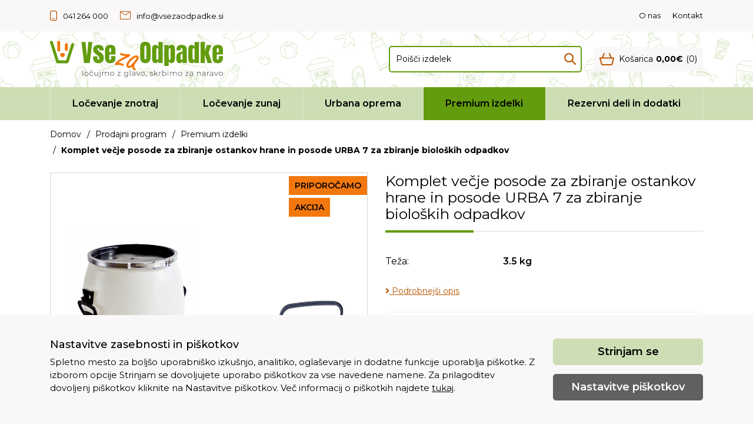

--- FILE ---
content_type: text/html; charset=UTF-8
request_url: https://www.vsezaodpadke.si/komplet-vecja-posoda-za-zbiranje-ostankov-hrane-in-posoda-urba.9-za-zbiranje-bioloskih-odpadkov
body_size: 49882
content:
<!DOCTYPE html>
<html lang="sl" prefix="og: http://ogp.me/ns#">

    <head>

    <meta charset="utf-8" />
    <meta name="viewport" content="width=device-width, initial-scale=1, shrink-to-fit=no" />
    <meta name="author" content="noviSplet.com" />
    <meta name="format-detection" content="telephone=no" />
    <link rel="apple-touch-icon" sizes="180x180" href="https://www.vsezaodpadke.si/templates/vsezaodpadke/favicon/apple-touch-icon.png">
    <link rel="icon" type="image/png" sizes="32x32" href="https://www.vsezaodpadke.si/templates/vsezaodpadke/favicon/favicon-32x32.png">
    <link rel="icon" type="image/png" sizes="16x16" href="https://www.vsezaodpadke.si/templates/vsezaodpadke/favicon/favicon-16x16.png">
    
                        <title>Komplet večje posode za zbiranje ostankov hrane in posode URBA 7 za zbiranje bioloških odpadkov | Vse za odpadke</title>
                <meta name="description" content="Komplet vsebuje posodo, ki je namenjena zbiranju ostankov hrane in je primerna za uporabo v prehrambeni industriji. Ima pokrov, ki preprečuje širitev neprijetnih vonjav. Premer vsipne odprtine je 32..." />
        <meta name="keywords" content="komplet večje posode za zbiranje ostankov hrane in posode urba 7 za zbiranje bioloških odpadkov, premium izdelki, prodajni program" />
        
    <meta property="og:locale" content="sl" />
    <meta property="og:type" content="website" />
   
             <meta property="og:title" content="Komplet večje posode za zbiranje ostankov hrane in posode URBA 7 za zbiranje bioloških odpadkov | Vse za odpadke" />
        <meta property="og:description" content="Komplet vsebuje posodo, ki je namenjena zbiranju ostankov hrane in je primerna za uporabo v prehrambeni industriji. Ima pokrov, ki preprečuje širitev neprijetnih vonjav. Premer vsipne odprtine je 32..." />
    
    <meta property="og:url" content="https://www.vsezaodpadke.si/komplet-vecja-posoda-za-zbiranje-ostankov-hrane-in-posoda-urba.9-za-zbiranje-bioloskih-odpadkov" />
    <meta property="og:site_name" content="Vse za odpadke" />
            <meta property="og:image" content="https://www.vsezaodpadke.si/modules/uploader/uploads/s_product/pics_s_product/komplet-vecje-posode-za-zbiranje--0.png" />
    	
        <link rel="alternate" hreflang="sl" href="https://www.vsezaodpadke.si/komplet-vecja-posoda-za-zbiranje-ostankov-hrane-in-posoda-urba.9-za-zbiranje-bioloskih-odpadkov" />
            
    <base href="https://www.vsezaodpadke.si/" />

    <link rel="preconnect" href="https://fonts.googleapis.com">
    <link rel="preconnect" href="https://fonts.gstatic.com" crossorigin>
    <link href="https://fonts.googleapis.com/css2?family=Montserrat:ital,wght@0,100..900;1,100..900&display=swap" rel="stylesheet">

    <link rel="preconnect" href="https://fonts.googleapis.com">
    <link rel="preconnect" href="https://fonts.gstatic.com" crossorigin>
    <link href="https://fonts.googleapis.com/css2?family=Kalam:wght@300;400;700&display=swap" rel="stylesheet">

    
    <link href="https://www.vsezaodpadke.si/templates/vsezaodpadke/assets/bootstrap/css/bootstrap.css" rel="stylesheet" />
    <link href="https://www.vsezaodpadke.si/templates/vsezaodpadke/assets/font-awesome/css/all.css" rel="stylesheet" />
    <link href="https://www.vsezaodpadke.si/templates/vsezaodpadke/assets/css/mmenu.css" rel="stylesheet" />
    <link href="https://www.vsezaodpadke.si/templates/vsezaodpadke/assets/css/daterangepicker.css" rel="stylesheet" />
    <link href="https://www.vsezaodpadke.si/templates/vsezaodpadke/assets/css/style.css" title="ver1" rel="stylesheet" />
    

    
    
        
            <script>

                
                    window.dataLayer = window.dataLayer || [];
                    function gtag(){dataLayer.push(arguments);}
                    
                    gtag('consent', 'default', {
                            'ad_user_data': 'denied',
                            'ad_personalization': 'denied',
                            'ad_storage': 'denied',
                            'analytics_storage': 'denied',
                            'wait_for_update': 500,
                    });

                    if (localStorage.getItem('AdConsentGranted') == 'true' ) {
                        gtag('consent', 'update', {
                            ad_user_data: 'granted',
                            ad_personalization: 'granted',
                            ad_storage: 'granted',
                        }); 
                    } 

                    if (localStorage.getItem('AnalyticsConsentGranted') == 'true' ) {
                        gtag('consent', 'update', {
                            analytics_storage: 'granted'
                        }); 
                    }
                

            </script>

            <!-- Google tag (gtag.js) - NS GA4 -->
            <script async src="https://www.googletagmanager.com/gtag/js?id=G-NPQKERCJTL"></script>
            <script>
                
                    window.dataLayer = window.dataLayer || [];
                    function gtag(){dataLayer.push(arguments);}
                
                gtag('js', new Date());
                gtag('config', 'G-NPQKERCJTL');
            </script>

                
        
        
	
	<script type="text/javascript">
 
	  var _gaq = _gaq || [];
	  _gaq.push(['_setAccount', 'UA-39415176-1']);
	  _gaq.push(['_trackPageview']);
	 
	  (function() {
		var ga = document.createElement('script'); ga.type = 'text/javascript'; ga.async = true;
		ga.src = ('https:' == document.location.protocol ? 'https://ssl' : 'https://www') + '.google-analytics.com/ga.js';
		var s = document.getElementsByTagName('script')[0]; s.parentNode.insertBefore(ga, s);
	  })();
	 
	</script>

    <script>
        var site_email = 'info@vsezaodpadke.si';
		var site_phone = '+38641264000';
        var compare_page = 'https://www.vsezaodpadke.si/?mod=store&c=compare';
        var favorites_page = 'https://www.vsezaodpadke.si/?mod=store&c=favourites';
    </script>

    

    <script src="https://www.vsezaodpadke.si/templates/vsezaodpadke/assets/js/jquery-1.12.0.min.js"></script>
     
</head>
    
    <body class="mct_lngg_sl">

        <div id="mpage">

            




<header id="mct_header" class="mct_header fixed_mct_header">

    <div class="mct_head_top d-none d-lg-block">

        <div id="mct_top_ribbon" class="mct_top_ribbon">

    <div class="container">

        <div class="row">

            <div class="col-xxl-4 col-xl-4 col-lg-6 mct_left align-self-center">

                <div id="top_contact_block" class="top_contact_block ">

    <div class="top_contact_box mct_phone">
        <a href="tel:+38641264000">
            <svg width="12" height="17" viewBox="0 0 12 17" fill="none" xmlns="http://www.w3.org/2000/svg">
                <path d="M6.85714 12.75C7.21218 12.75 7.5 13.0354 7.5 13.3875C7.5 13.7396 7.21218 14.025 6.85714 14.025H5.14286C4.78782 14.025 4.5 13.7396 4.5 13.3875C4.5 13.0354 4.78782 12.75 5.14286 12.75H6.85714Z" fill="#B95600"/>
                <path fill-rule="evenodd" clip-rule="evenodd" d="M8.78571 0C10.5609 0 12 1.42709 12 3.1875V13.8125C12 15.5729 10.5609 17 8.78571 17H3.21429C1.43908 17 0 15.5729 0 13.8125V3.1875C0 1.42709 1.43908 0 3.21429 0H8.78571ZM3.21429 1.275C2.14917 1.275 1.28571 2.13126 1.28571 3.1875V13.8125C1.28571 14.8687 2.14917 15.725 3.21429 15.725H8.78571C9.85083 15.725 10.7143 14.8687 10.7143 13.8125V3.1875C10.7143 2.13126 9.85083 1.275 8.78571 1.275H3.21429Z" fill="#B95600"/>
            </svg>
            <span>041 264 000</span>
        </a>
    </div>

    <div class="top_contact_box mct_email">
        <a href="mailto:info@vsezaodpadke.si">
            <svg width="18" height="14" viewBox="0 0 18 14" fill="none" xmlns="http://www.w3.org/2000/svg">
                <path d="M1.616 14C1.15533 14 0.771 13.846 0.463 13.538C0.155 13.23 0.000666667 12.8453 0 12.384V1.616C0 1.15533 0.154333 0.771 0.463 0.463C0.771667 0.155 1.15567 0.000666667 1.615 0H16.385C16.845 0 17.229 0.154333 17.537 0.463C17.845 0.771667 17.9993 1.156 18 1.616V12.385C18 12.845 17.8457 13.2293 17.537 13.538C17.2283 13.8467 16.8443 14.0007 16.385 14H1.616ZM9 7.116L1 1.885V12.385C1 12.5643 1.05767 12.7117 1.173 12.827C1.28833 12.9423 1.436 13 1.616 13H16.385C16.5643 13 16.7117 12.9423 16.827 12.827C16.9423 12.7117 17 12.564 17 12.384V1.884L9 7.116ZM9 6L16.692 1H1.308L9 6ZM1 1.885V1V12.385C1 12.5643 1.05767 12.7117 1.173 12.827C1.28833 12.9423 1.436 13 1.616 13H1V1.885Z" fill="#B95600"/>
            </svg>
            <span>info@vsezaodpadke.si</span>
        </a>
    </div>

</div>

            </div>
        
            <div class="col-xxl-8 col-xl-8 col-lg-6 mct_right align-self-center">

                                    
    <div id="mct_top_menu" class="mct_top_menu">

        <ul>

            
                <li class="mct_menu_107  ">
                            
                    <a data-menu="107" href="o-nas" >O nas</a>
                
                        
                </li>

            
                <li class="mct_menu_43  ">
                            
                    <a data-menu="43" href="kontakt" >Kontakt</a>
                
                        
                </li>

            
        </ul>

    </div>


                
                

            </div>
            
        </div>

    </div>

</div>

    </div>

    <div class="mct_head_middle d-none d-lg-block">

        <div class="container">

            <div class="row">

                <div class="col-xxl-4 col-xl-4 col-lg-3 align-self-center">

                    <div class="mct_middle_left_block">

                        <div id="mct_logo" class="mct_logo">

    <a href="https://www.vsezaodpadke.si/">

        <svg width="298" height="63" viewBox="0 0 298 63" fill="none" xmlns="http://www.w3.org/2000/svg">
            <path d="M1.7522 0.11508C2.98751 -0.272108 4.29805 0.348604 4.79712 1.51352L4.88599 1.75278L14.8372 33.5008H27.679L36.6204 5.73422C37.0437 4.42009 38.4527 3.69773 39.7668 4.12094C41.081 4.54424 41.8033 5.95324 41.3801 7.26742L31.8801 36.7674C31.5473 37.8005 30.5857 38.5008 29.5002 38.5008H13.0002C11.9077 38.5008 10.9414 37.7914 10.6145 36.7489L0.114503 3.24887L0.0510268 3.00082C-0.203919 1.75963 0.517136 0.502329 1.7522 0.11508Z" fill="#639C0E"/>
            <path d="M12.5002 16.0008V2.50079C12.5002 1.12008 13.6195 0.000793457 15.0002 0.000793457C16.381 0.000793457 17.5002 1.12008 17.5002 2.50079V16.0008C17.5002 17.3815 16.381 18.5008 15.0002 18.5008C13.6195 18.5008 12.5002 17.3815 12.5002 16.0008ZM25.5002 15.0008V6.50079C25.5002 5.12008 26.6195 4.00079 28.0002 4.00079C29.381 4.00079 30.5002 5.12008 30.5002 6.50079V15.0008C30.5002 16.3815 29.381 17.5008 28.0002 17.5008C26.6195 17.5008 25.5002 16.3815 25.5002 15.0008Z" fill="#F2770D"/>
            <path d="M25.5002 23.3382C25.5002 25.9133 23.7094 28.0008 21.5002 28.0008C19.2911 28.0008 17.5002 25.9133 17.5002 23.3382C17.5002 20.7632 19.2911 21.007 21.5002 21.007C23.7094 21.007 25.5002 20.7632 25.5002 23.3382Z" fill="#F2770D"/>
            <path d="M103.252 38.3289C101.065 38.3289 99.3215 37.9188 98.0227 37.0984C96.7239 36.2781 95.7942 35.0955 95.2336 33.5506C94.6731 32.0057 94.3928 30.1463 94.3928 27.9725V15.6063C94.3928 12.7488 95.2131 10.5887 96.8538 9.12579C98.4944 7.64923 100.75 6.91095 103.621 6.91095C109.528 6.91095 112.481 9.80939 112.481 15.6063V17.8416C112.481 20.5486 112.453 22.367 112.399 23.2967H101.735V29.244C101.735 29.7908 101.769 30.3309 101.837 30.8641C101.906 31.3836 102.056 31.8143 102.288 32.1561C102.534 32.4979 102.924 32.6688 103.457 32.6688C104.223 32.6688 104.701 32.3406 104.893 31.6844C105.084 31.0145 105.18 30.1463 105.18 29.0799V26.1268H112.481V27.8699C112.481 30.1668 112.194 32.0945 111.619 33.6531C111.059 35.1981 110.102 36.367 108.748 37.16C107.408 37.9393 105.576 38.3289 103.252 38.3289ZM101.694 19.6463H105.18V15.5037C105.18 14.3963 105.043 13.6033 104.77 13.1248C104.496 12.6326 104.086 12.3865 103.539 12.3865C102.951 12.3865 102.493 12.619 102.165 13.0838C101.851 13.5486 101.694 14.3553 101.694 15.5037V19.6463Z" fill="#639C0E"/>
            <path d="M83.134 38.3289C77.0637 38.3289 74.0286 35.2527 74.0286 29.1004V26.66H81.4114V30.2693C81.4114 30.9666 81.5481 31.5135 81.8215 31.91C82.095 32.3065 82.5325 32.5047 83.134 32.5047C84.2004 32.5047 84.7336 31.7049 84.7336 30.1053C84.7336 28.7654 84.4534 27.7674 83.8928 27.1111C83.3323 26.4412 82.6487 25.7986 81.842 25.1834L77.925 22.1688C76.6946 21.2117 75.7581 20.2 75.1155 19.1336C74.4729 18.0672 74.1516 16.5838 74.1516 14.6834C74.1516 12.9197 74.5686 11.4637 75.4026 10.3152C76.2502 9.16681 77.3645 8.31232 78.7454 7.75177C80.1399 7.19122 81.6438 6.91095 83.2571 6.91095C89.218 6.91095 92.1985 9.88458 92.1985 15.8318V16.4061H84.6106V15.2371C84.6106 14.6219 84.5012 14.0272 84.2825 13.4529C84.0774 12.8787 83.6672 12.5916 83.052 12.5916C82.0129 12.5916 81.4934 13.1385 81.4934 14.2322C81.4934 15.3397 81.9309 16.2078 82.8059 16.8367L87.3586 20.159C88.7805 21.1844 89.97 22.4012 90.927 23.8094C91.8977 25.2176 92.3831 27.0906 92.3831 29.4285C92.3831 32.327 91.5559 34.535 89.9016 36.0526C88.261 37.5701 86.0051 38.3289 83.134 38.3289Z" fill="#639C0E"/>
            <path d="M58.4221 38.0008L53.9719 1.88654H60.842L63.4875 26.4549L65.8459 1.88654H72.7161L68.2659 38.0008H58.4221Z" fill="#639C0E"/>
            <path d="M287.867 38.3289C285.68 38.3289 283.937 37.9188 282.638 37.0984C281.339 36.2781 280.409 35.0955 279.849 33.5506C279.288 32.0057 279.008 30.1463 279.008 27.9725V15.6063C279.008 12.7488 279.828 10.5887 281.469 9.12579C283.11 7.64923 285.365 6.91095 288.237 6.91095C294.143 6.91095 297.096 9.80939 297.096 15.6063V17.8416C297.096 20.5486 297.069 22.367 297.014 23.2967H286.35V29.244C286.35 29.7908 286.384 30.3309 286.452 30.8641C286.521 31.3836 286.671 31.8143 286.904 32.1561C287.15 32.4979 287.539 32.6688 288.073 32.6688C288.838 32.6688 289.317 32.3406 289.508 31.6844C289.699 31.0145 289.795 30.1463 289.795 29.0799V26.1268H297.096V27.8699C297.096 30.1668 296.809 32.0945 296.235 33.6531C295.674 35.1981 294.717 36.367 293.364 37.16C292.024 37.9393 290.192 38.3289 287.867 38.3289ZM286.309 19.6463H289.795V15.5037C289.795 14.3963 289.658 13.6033 289.385 13.1248C289.112 12.6326 288.701 12.3865 288.155 12.3865C287.567 12.3865 287.109 12.619 286.781 13.0838C286.466 13.5486 286.309 14.3553 286.309 15.5037V19.6463Z" fill="#639C0E"/>
            <path d="M258.623 38.0008V1.90704H265.883V17.8416L269.41 7.23907H277.019L272.405 20.6102L278.27 38.0008H270.456L265.883 23.5018V38.0008H258.623Z" fill="#639C0E"/>
            <path d="M243.755 38.3289C242.333 38.3289 241.205 38.0692 240.371 37.5496C239.537 37.0301 238.915 36.3123 238.505 35.3963C238.095 34.4803 237.822 33.407 237.685 32.1766C237.562 30.9461 237.5 29.6268 237.5 28.2186V14.8475C237.5 12.4822 237.917 10.5682 238.751 9.10529C239.599 7.6424 241.028 6.91095 243.037 6.91095C244.528 6.91095 245.669 7.23224 246.462 7.87482C247.269 8.50372 247.891 9.38556 248.328 10.5203V1.90704H255.793V38.0008H248.328V34.7401C247.918 35.8475 247.371 36.7225 246.688 37.3651C246.018 38.0076 245.04 38.3289 243.755 38.3289ZM246.565 32.5867C247.262 32.5867 247.727 32.3065 247.959 31.7459C248.205 31.1854 248.328 30.1805 248.328 28.7313V15.7908C248.328 15.0662 248.219 14.3553 248 13.658C247.795 12.9471 247.33 12.5916 246.606 12.5916C245.813 12.5916 245.314 12.9266 245.109 13.5965C244.904 14.2664 244.801 14.9979 244.801 15.7908V28.7313C244.801 31.3016 245.389 32.5867 246.565 32.5867Z" fill="#639C0E"/>
            <path d="M223.001 38.3289C221.292 38.3289 219.987 37.9324 219.084 37.1395C218.196 36.3465 217.587 35.2596 217.259 33.8787C216.931 32.4979 216.767 30.9324 216.767 29.1824C216.767 27.3094 216.951 25.7781 217.321 24.5887C217.69 23.3856 218.319 22.4012 219.207 21.6356C220.11 20.8699 221.347 20.2205 222.919 19.6873L227.472 18.1287V14.9705C227.472 13.3162 226.932 12.4891 225.852 12.4891C224.867 12.4891 224.375 13.159 224.375 14.4988V16.3445H217.239C217.225 16.2352 217.218 16.0984 217.218 15.9344C217.218 15.7567 217.218 15.5584 217.218 15.3397C217.218 12.2772 217.936 10.1102 219.371 8.83868C220.821 7.55353 223.111 6.91095 226.241 6.91095C227.882 6.91095 229.352 7.2049 230.651 7.79279C231.949 8.367 232.975 9.2215 233.727 10.3563C234.492 11.491 234.875 12.8924 234.875 14.5604V38.0008H227.574V34.3504C227.219 35.6356 226.631 36.6199 225.811 37.3035C224.99 37.9871 224.054 38.3289 223.001 38.3289ZM225.893 32.6277C226.494 32.6277 226.905 32.3748 227.123 31.869C227.342 31.3631 227.451 30.8162 227.451 30.2283V21.6561C226.44 22.0662 225.654 22.5858 225.093 23.2147C224.532 23.8299 224.252 24.7391 224.252 25.9422V29.9002C224.252 31.7186 224.799 32.6277 225.893 32.6277Z" fill="#639C0E"/>
            <path d="M196.321 43.1277V7.23907H203.785V10.5203C204.237 9.38556 204.859 8.50372 205.652 7.87482C206.458 7.23224 207.607 6.91095 209.097 6.91095C211.107 6.91095 212.522 7.6424 213.342 9.10529C214.176 10.5682 214.593 12.4822 214.593 14.8475V29.9822C214.593 31.5545 214.367 32.9764 213.916 34.2479C213.479 35.5057 212.781 36.5037 211.824 37.242C210.881 37.9666 209.644 38.3289 208.113 38.3289C206.116 38.3289 204.674 37.1258 203.785 34.7195V43.1277H196.321ZM205.529 32.6072C206.294 32.6072 206.752 32.2244 206.903 31.4588C207.067 30.6932 207.149 29.7498 207.149 28.6287V16.6111C207.149 15.4764 207.067 14.533 206.903 13.7811C206.752 13.0154 206.294 12.6326 205.529 12.6326C204.736 12.6326 204.243 13.0223 204.052 13.8016C203.874 14.5672 203.785 15.5037 203.785 16.6111V28.6287C203.785 29.7361 203.874 30.6795 204.052 31.4588C204.243 32.2244 204.736 32.6072 205.529 32.6072Z" fill="#639C0E"/>
            <path d="M181.452 38.3289C180.031 38.3289 178.903 38.0692 178.069 37.5496C177.235 37.0301 176.613 36.3123 176.202 35.3963C175.792 34.4803 175.519 33.407 175.382 32.1766C175.259 30.9461 175.198 29.6268 175.198 28.2186V14.8475C175.198 12.4822 175.615 10.5682 176.448 9.10529C177.296 7.6424 178.725 6.91095 180.735 6.91095C182.225 6.91095 183.366 7.23224 184.159 7.87482C184.966 8.50372 185.588 9.38556 186.026 10.5203V1.90704H193.49V38.0008H186.026V34.7401C185.615 35.8475 185.069 36.7225 184.385 37.3651C183.715 38.0076 182.738 38.3289 181.452 38.3289ZM184.262 32.5867C184.959 32.5867 185.424 32.3065 185.656 31.7459C185.903 31.1854 186.026 30.1805 186.026 28.7313V15.7908C186.026 15.0662 185.916 14.3553 185.698 13.658C185.492 12.9471 185.028 12.5916 184.303 12.5916C183.51 12.5916 183.011 12.9266 182.806 13.5965C182.601 14.2664 182.498 14.9979 182.498 15.7908V28.7313C182.498 31.3016 183.086 32.5867 184.262 32.5867Z" fill="#639C0E"/>
            <path d="M163.713 38.3289C160.828 38.3289 158.62 37.4608 157.089 35.7244C155.572 33.9744 154.813 31.452 154.813 28.157V11.0125C154.813 7.92267 155.565 5.57794 157.069 3.97833C158.586 2.37872 160.801 1.57892 163.713 1.57892C166.625 1.57892 168.833 2.37872 170.337 3.97833C171.855 5.57794 172.614 7.92267 172.614 11.0125V28.157C172.614 31.452 171.848 33.9744 170.317 35.7244C168.799 37.4608 166.598 38.3289 163.713 38.3289ZM163.775 31.6844C164.868 31.6844 165.415 30.6248 165.415 28.5057V10.8895C165.415 9.11212 164.882 8.22345 163.816 8.22345C162.613 8.22345 162.011 9.13263 162.011 10.951V28.5467C162.011 29.6678 162.148 30.4744 162.421 30.9666C162.695 31.4451 163.146 31.6844 163.775 31.6844Z" fill="#639C0E"/>
            <path d="M293.263 60.0658C292.605 60.0658 292.011 59.9184 291.482 59.6238C290.962 59.3204 290.551 58.9088 290.247 58.3888C289.944 57.8601 289.792 57.2578 289.792 56.5818C289.792 55.8971 289.944 55.2948 290.247 54.7748C290.551 54.2548 290.962 53.8474 291.482 53.5528C292.002 53.2581 292.596 53.1108 293.263 53.1108C293.939 53.1108 294.537 53.2581 295.057 53.5528C295.586 53.8474 295.998 54.2548 296.292 54.7748C296.596 55.2948 296.747 55.8971 296.747 56.5818C296.747 57.2578 296.596 57.8601 296.292 58.3888C295.998 58.9088 295.586 59.3204 295.057 59.6238C294.529 59.9184 293.931 60.0658 293.263 60.0658ZM293.263 59.2468C293.757 59.2468 294.195 59.1384 294.576 58.9218C294.958 58.6964 295.257 58.3844 295.473 57.9858C295.699 57.5784 295.811 57.1104 295.811 56.5818C295.811 56.0444 295.699 55.5764 295.473 55.1778C295.257 54.7791 294.958 54.4714 294.576 54.2548C294.195 54.0294 293.762 53.9168 293.276 53.9168C292.791 53.9168 292.358 54.0294 291.976 54.2548C291.595 54.4714 291.292 54.7791 291.066 55.1778C290.841 55.5764 290.728 56.0444 290.728 56.5818C290.728 57.1104 290.841 57.5784 291.066 57.9858C291.292 58.3844 291.595 58.6964 291.976 58.9218C292.358 59.1384 292.787 59.2468 293.263 59.2468Z" fill="#606060"/>
            <path d="M284.861 60.0008L281.832 53.1758H282.794L285.576 59.5068H285.121L287.942 53.1758H288.852L285.81 60.0008H284.861Z" fill="#606060"/>
            <path d="M279.322 60.0008V58.4928L279.283 58.2458V55.7238C279.283 55.1431 279.118 54.6968 278.789 54.3848C278.468 54.0728 277.987 53.9168 277.346 53.9168C276.904 53.9168 276.484 53.9904 276.085 54.1378C275.686 54.2851 275.348 54.4801 275.071 54.7228L274.655 54.0338C275.002 53.7391 275.418 53.5138 275.903 53.3578C276.388 53.1931 276.9 53.1108 277.437 53.1108C278.321 53.1108 279.001 53.3318 279.478 53.7738C279.963 54.2071 280.206 54.8701 280.206 55.7628V60.0008H279.322ZM276.969 60.0658C276.458 60.0658 276.011 59.9834 275.63 59.8188C275.257 59.6454 274.971 59.4114 274.772 59.1168C274.573 58.8134 274.473 58.4668 274.473 58.0768C274.473 57.7214 274.555 57.4008 274.72 57.1148C274.893 56.8201 275.171 56.5861 275.552 56.4128C275.942 56.2308 276.462 56.1398 277.112 56.1398H279.465V56.8288H277.138C276.479 56.8288 276.02 56.9458 275.76 57.1798C275.509 57.4138 275.383 57.7041 275.383 58.0508C275.383 58.4408 275.535 58.7528 275.838 58.9868C276.141 59.2208 276.566 59.3378 277.112 59.3378C277.632 59.3378 278.078 59.2208 278.451 58.9868C278.832 58.7441 279.11 58.3974 279.283 57.9468L279.491 58.5838C279.318 59.0344 279.014 59.3941 278.581 59.6628C278.156 59.9314 277.619 60.0658 276.969 60.0658Z" fill="#606060"/>
            <path d="M269.917 60.0008V53.1758H270.801V55.0348L270.71 54.7098C270.9 54.1898 271.221 53.7954 271.672 53.5268C272.122 53.2494 272.681 53.1108 273.349 53.1108V54.0078C273.314 54.0078 273.279 54.0078 273.245 54.0078C273.21 53.9991 273.175 53.9948 273.141 53.9948C272.421 53.9948 271.858 54.2158 271.451 54.6578C271.043 55.0911 270.84 55.7108 270.84 56.5168V60.0008H269.917Z" fill="#606060"/>
            <path d="M266.006 60.0008V58.4928L265.967 58.2458V55.7238C265.967 55.1431 265.802 54.6968 265.473 54.3848C265.152 54.0728 264.671 53.9168 264.03 53.9168C263.588 53.9168 263.167 53.9904 262.769 54.1378C262.37 54.2851 262.032 54.4801 261.755 54.7228L261.339 54.0338C261.685 53.7391 262.101 53.5138 262.587 53.3578C263.072 53.1931 263.583 53.1108 264.121 53.1108C265.005 53.1108 265.685 53.3318 266.162 53.7738C266.647 54.2071 266.89 54.8701 266.89 55.7628V60.0008H266.006ZM263.653 60.0658C263.141 60.0658 262.695 59.9834 262.314 59.8188C261.941 59.6454 261.655 59.4114 261.456 59.1168C261.256 58.8134 261.157 58.4668 261.157 58.0768C261.157 57.7214 261.239 57.4008 261.404 57.1148C261.577 56.8201 261.854 56.5861 262.236 56.4128C262.626 56.2308 263.146 56.1398 263.796 56.1398H266.149V56.8288H263.822C263.163 56.8288 262.704 56.9458 262.444 57.1798C262.192 57.4138 262.067 57.7041 262.067 58.0508C262.067 58.4408 262.218 58.7528 262.522 58.9868C262.825 59.2208 263.25 59.3378 263.796 59.3378C264.316 59.3378 264.762 59.2208 265.135 58.9868C265.516 58.7441 265.793 58.3974 265.967 57.9468L266.175 58.5838C266.001 59.0344 265.698 59.3941 265.265 59.6628C264.84 59.9314 264.303 60.0658 263.653 60.0658Z" fill="#606060"/>
            <path d="M255.907 53.1108C256.462 53.1108 256.947 53.2191 257.363 53.4358C257.788 53.6438 258.117 53.9644 258.351 54.3978C258.594 54.8311 258.715 55.3771 258.715 56.0358V60.0008H257.792V56.1268C257.792 55.4074 257.61 54.8658 257.246 54.5018C256.891 54.1291 256.388 53.9428 255.738 53.9428C255.253 53.9428 254.828 54.0424 254.464 54.2418C254.109 54.4324 253.832 54.7141 253.632 55.0868C253.442 55.4508 253.346 55.8928 253.346 56.4128V60.0008H252.423V53.1758H253.307V55.0478L253.164 54.6968C253.381 54.2028 253.728 53.8171 254.204 53.5398C254.681 53.2538 255.249 53.1108 255.907 53.1108Z" fill="#606060"/>
            <path d="M244.59 60.0008V58.4928L244.551 58.2458V55.7238C244.551 55.1431 244.386 54.6968 244.057 54.3848C243.736 54.0728 243.255 53.9168 242.614 53.9168C242.172 53.9168 241.752 53.9904 241.353 54.1378C240.954 54.2851 240.616 54.4801 240.339 54.7228L239.923 54.0338C240.27 53.7391 240.686 53.5138 241.171 53.3578C241.656 53.1931 242.168 53.1108 242.705 53.1108C243.589 53.1108 244.269 53.3318 244.746 53.7738C245.231 54.2071 245.474 54.8701 245.474 55.7628V60.0008H244.59ZM242.237 60.0658C241.726 60.0658 241.279 59.9834 240.898 59.8188C240.525 59.6454 240.239 59.4114 240.04 59.1168C239.841 58.8134 239.741 58.4668 239.741 58.0768C239.741 57.7214 239.823 57.4008 239.988 57.1148C240.161 56.8201 240.439 56.5861 240.82 56.4128C241.21 56.2308 241.73 56.1398 242.38 56.1398H244.733V56.8288H242.406C241.747 56.8288 241.288 56.9458 241.028 57.1798C240.777 57.4138 240.651 57.7041 240.651 58.0508C240.651 58.4408 240.803 58.7528 241.106 58.9868C241.409 59.2208 241.834 59.3378 242.38 59.3378C242.9 59.3378 243.346 59.2208 243.719 58.9868C244.1 58.7441 244.378 58.3974 244.551 57.9468L244.759 58.5838C244.586 59.0344 244.282 59.3941 243.849 59.6628C243.424 59.9314 242.887 60.0658 242.237 60.0658Z" fill="#606060"/>
            <path d="M232.412 60.0008V59.3898L236.962 53.6308L237.157 53.9428H232.49V53.1758H237.885V53.7738L233.348 59.5458L233.114 59.2338H237.976V60.0008H232.412Z" fill="#606060"/>
            <path d="M223.343 60.0658C222.684 60.0658 222.09 59.9184 221.562 59.6238C221.042 59.3204 220.63 58.9088 220.327 58.3888C220.023 57.8601 219.872 57.2578 219.872 56.5818C219.872 55.8971 220.023 55.2948 220.327 54.7748C220.63 54.2548 221.042 53.8474 221.562 53.5528C222.082 53.2581 222.675 53.1108 223.343 53.1108C224.019 53.1108 224.617 53.2581 225.137 53.5528C225.665 53.8474 226.077 54.2548 226.372 54.7748C226.675 55.2948 226.827 55.8971 226.827 56.5818C226.827 57.2578 226.675 57.8601 226.372 58.3888C226.077 58.9088 225.665 59.3204 225.137 59.6238C224.608 59.9184 224.01 60.0658 223.343 60.0658ZM223.343 59.2468C223.837 59.2468 224.274 59.1384 224.656 58.9218C225.037 58.6964 225.336 58.3844 225.553 57.9858C225.778 57.5784 225.891 57.1104 225.891 56.5818C225.891 56.0444 225.778 55.5764 225.553 55.1778C225.336 54.7791 225.037 54.4714 224.656 54.2548C224.274 54.0294 223.841 53.9168 223.356 53.9168C222.87 53.9168 222.437 54.0294 222.056 54.2548C221.674 54.4714 221.371 54.7791 221.146 55.1778C220.92 55.5764 220.808 56.0444 220.808 56.5818C220.808 57.1104 220.92 57.5784 221.146 57.9858C221.371 58.3844 221.674 58.6964 222.056 58.9218C222.437 59.1384 222.866 59.2468 223.343 59.2468Z" fill="#606060"/>
            <path d="M214.782 53.1108C215.336 53.1108 215.817 53.2191 216.225 53.4358C216.641 53.6438 216.961 53.9644 217.187 54.3978C217.421 54.8311 217.538 55.3771 217.538 56.0358V60.0008H216.615V56.1268C216.615 55.4074 216.441 54.8658 216.095 54.5018C215.757 54.1291 215.276 53.9428 214.652 53.9428C214.184 53.9428 213.776 54.0424 213.43 54.2418C213.092 54.4324 212.827 54.7141 212.637 55.0868C212.455 55.4508 212.364 55.8928 212.364 56.4128V60.0008H211.441V56.1268C211.441 55.4074 211.267 54.8658 210.921 54.5018C210.574 54.1291 210.089 53.9428 209.465 53.9428C209.005 53.9428 208.602 54.0424 208.256 54.2418C207.909 54.4324 207.64 54.7141 207.45 55.0868C207.268 55.4508 207.177 55.8928 207.177 56.4128V60.0008H206.254V53.1758H207.138V55.0218L206.995 54.6968C207.203 54.2028 207.536 53.8171 207.996 53.5398C208.464 53.2538 209.014 53.1108 209.647 53.1108C210.314 53.1108 210.882 53.2798 211.35 53.6178C211.818 53.9471 212.121 54.4454 212.26 55.1128L211.896 54.9698C212.095 54.4151 212.446 53.9688 212.949 53.6308C213.46 53.2841 214.071 53.1108 214.782 53.1108Z" fill="#606060"/>
            <path d="M202.242 60.0008V53.1758H203.165V60.0008H202.242ZM202.71 51.6678C202.52 51.6678 202.359 51.6028 202.229 51.4728C202.099 51.3428 202.034 51.1868 202.034 51.0048C202.034 50.8228 202.099 50.6711 202.229 50.5498C202.359 50.4198 202.52 50.3548 202.71 50.3548C202.901 50.3548 203.061 50.4155 203.191 50.5368C203.321 50.6581 203.386 50.8098 203.386 50.9918C203.386 51.1825 203.321 51.3428 203.191 51.4728C203.07 51.6028 202.91 51.6678 202.71 51.6678Z" fill="#606060"/>
            <path d="M196.435 60.0658C195.837 60.0658 195.3 59.9315 194.823 59.6628C194.346 59.3855 193.969 58.9868 193.692 58.4668C193.415 57.9468 193.276 57.3185 193.276 56.5818C193.276 55.8365 193.415 55.2081 193.692 54.6968C193.978 54.1768 194.359 53.7825 194.836 53.5138C195.313 53.2451 195.846 53.1108 196.435 53.1108C197.085 53.1108 197.666 53.2581 198.177 53.5528C198.697 53.8388 199.104 54.2418 199.399 54.7618C199.694 55.2818 199.841 55.8885 199.841 56.5818C199.841 57.2665 199.694 57.8731 199.399 58.4018C199.104 58.9218 198.697 59.3291 198.177 59.6238C197.666 59.9185 197.085 60.0658 196.435 60.0658ZM192.912 60.0008V50.3548H193.835V55.1908L193.705 56.5688L193.796 57.9468V60.0008H192.912ZM196.37 59.2468C196.855 59.2468 197.289 59.1385 197.67 58.9218C198.051 58.6965 198.355 58.3845 198.58 57.9858C198.805 57.5785 198.918 57.1105 198.918 56.5818C198.918 56.0445 198.805 55.5765 198.58 55.1778C198.355 54.7791 198.051 54.4715 197.67 54.2548C197.289 54.0295 196.855 53.9168 196.37 53.9168C195.885 53.9168 195.447 54.0295 195.057 54.2548C194.676 54.4715 194.372 54.7791 194.147 55.1778C193.93 55.5765 193.822 56.0445 193.822 56.5818C193.822 57.1105 193.93 57.5785 194.147 57.9858C194.372 58.3845 194.676 58.6965 195.057 58.9218C195.447 59.1385 195.885 59.2468 196.37 59.2468Z" fill="#606060"/>
            <path d="M187.276 60.0008V53.1758H188.16V55.0348L188.069 54.7098C188.259 54.1898 188.58 53.7954 189.031 53.5268C189.481 53.2494 190.04 53.1108 190.708 53.1108V54.0078C190.673 54.0078 190.638 54.0078 190.604 54.0078C190.569 53.9991 190.534 53.9948 190.5 53.9948C189.78 53.9948 189.217 54.2158 188.81 54.6578C188.402 55.0911 188.199 55.7108 188.199 56.5168V60.0008H187.276Z" fill="#606060"/>
            <path d="M179.778 58.2328L179.804 57.0498L184.055 53.1758H185.186L182.183 56.0488L181.663 56.4908L179.778 58.2328ZM179.05 60.0008V50.3548H179.973V60.0008H179.05ZM184.341 60.0008L181.494 56.4518L182.092 55.7368L185.472 60.0008H184.341Z" fill="#606060"/>
            <path d="M174.015 60.0658C173.452 60.0658 172.919 59.9878 172.416 59.8318C171.913 59.6671 171.519 59.4634 171.233 59.2208L171.649 58.4928C171.926 58.7008 172.282 58.8828 172.715 59.0388C173.148 59.1861 173.603 59.2598 174.08 59.2598C174.73 59.2598 175.198 59.1601 175.484 58.9608C175.77 58.7528 175.913 58.4798 175.913 58.1418C175.913 57.8904 175.831 57.6954 175.666 57.5568C175.51 57.4094 175.302 57.3011 175.042 57.2318C174.782 57.1538 174.492 57.0888 174.171 57.0368C173.85 56.9848 173.53 56.9241 173.209 56.8548C172.897 56.7854 172.611 56.6858 172.351 56.5558C172.091 56.4171 171.879 56.2308 171.714 55.9968C171.558 55.7628 171.48 55.4508 171.48 55.0608C171.48 54.6881 171.584 54.3544 171.792 54.0598C172 53.7651 172.303 53.5354 172.702 53.3708C173.109 53.1974 173.603 53.1108 174.184 53.1108C174.626 53.1108 175.068 53.1714 175.51 53.2928C175.952 53.4054 176.316 53.5571 176.602 53.7478L176.199 54.4888C175.896 54.2808 175.571 54.1334 175.224 54.0468C174.877 53.9514 174.531 53.9038 174.184 53.9038C173.569 53.9038 173.114 54.0121 172.819 54.2288C172.533 54.4368 172.39 54.7054 172.39 55.0348C172.39 55.2948 172.468 55.4984 172.624 55.6458C172.789 55.7931 173.001 55.9101 173.261 55.9968C173.53 56.0748 173.82 56.1398 174.132 56.1918C174.453 56.2438 174.769 56.3088 175.081 56.3868C175.402 56.4561 175.692 56.5558 175.952 56.6858C176.221 56.8071 176.433 56.9848 176.589 57.2188C176.754 57.4441 176.836 57.7431 176.836 58.1158C176.836 58.5144 176.723 58.8611 176.498 59.1558C176.281 59.4418 175.961 59.6671 175.536 59.8318C175.12 59.9878 174.613 60.0658 174.015 60.0658Z" fill="#606060"/>
            <path d="M164.426 61.8988L164.998 59.4938L165.102 60.0528C164.902 60.0528 164.733 59.9878 164.595 59.8578C164.465 59.7278 164.4 59.5588 164.4 59.3508C164.4 59.1428 164.465 58.9738 164.595 58.8438C164.733 58.7138 164.898 58.6488 165.089 58.6488C165.288 58.6488 165.448 58.7181 165.57 58.8568C165.7 58.9955 165.765 59.1601 165.765 59.3508C165.765 59.4201 165.76 59.4895 165.752 59.5588C165.743 59.6281 165.726 59.7061 165.7 59.7928C165.674 59.8795 165.639 59.9835 165.596 60.1048L165.05 61.8988H164.426Z" fill="#606060"/>
            <path d="M159.287 60.0658C158.628 60.0658 158.034 59.9184 157.506 59.6238C156.986 59.3204 156.574 58.9088 156.271 58.3888C155.967 57.8601 155.816 57.2578 155.816 56.5818C155.816 55.8971 155.967 55.2948 156.271 54.7748C156.574 54.2548 156.986 53.8474 157.506 53.5528C158.026 53.2581 158.619 53.1108 159.287 53.1108C159.963 53.1108 160.561 53.2581 161.081 53.5528C161.609 53.8474 162.021 54.2548 162.316 54.7748C162.619 55.2948 162.771 55.8971 162.771 56.5818C162.771 57.2578 162.619 57.8601 162.316 58.3888C162.021 58.9088 161.609 59.3204 161.081 59.6238C160.552 59.9184 159.954 60.0658 159.287 60.0658ZM159.287 59.2468C159.781 59.2468 160.218 59.1384 160.6 58.9218C160.981 58.6964 161.28 58.3844 161.497 57.9858C161.722 57.5784 161.835 57.1104 161.835 56.5818C161.835 56.0444 161.722 55.5764 161.497 55.1778C161.28 54.7791 160.981 54.4714 160.6 54.2548C160.218 54.0294 159.785 53.9168 159.3 53.9168C158.814 53.9168 158.381 54.0294 158 54.2548C157.618 54.4714 157.315 54.7791 157.09 55.1778C156.864 55.5764 156.752 56.0444 156.752 56.5818C156.752 57.1104 156.864 57.5784 157.09 57.9858C157.315 58.3844 157.618 58.6964 158 58.9218C158.381 59.1384 158.81 59.2468 159.287 59.2468Z" fill="#606060"/>
            <path d="M150.884 60.0008L147.855 53.1758H148.817L151.599 59.5068H151.144L153.965 53.1758H154.875L151.833 60.0008H150.884Z" fill="#606060"/>
            <path d="M145.345 60.0008V58.4928L145.306 58.2458V55.7238C145.306 55.1431 145.142 54.6968 144.812 54.3848C144.492 54.0728 144.011 53.9168 143.369 53.9168C142.927 53.9168 142.507 53.9904 142.108 54.1378C141.71 54.2851 141.372 54.4801 141.094 54.7228L140.678 54.0338C141.025 53.7391 141.441 53.5138 141.926 53.3578C142.412 53.1931 142.923 53.1108 143.46 53.1108C144.344 53.1108 145.025 53.3318 145.501 53.7738C145.987 54.2071 146.229 54.8701 146.229 55.7628V60.0008H145.345ZM142.992 60.0658C142.481 60.0658 142.035 59.9834 141.653 59.8188C141.281 59.6454 140.995 59.4114 140.795 59.1168C140.596 58.8134 140.496 58.4668 140.496 58.0768C140.496 57.7214 140.579 57.4008 140.743 57.1148C140.917 56.8201 141.194 56.5861 141.575 56.4128C141.965 56.2308 142.485 56.1398 143.135 56.1398H145.488V56.8288H143.161C142.503 56.8288 142.043 56.9458 141.783 57.1798C141.532 57.4138 141.406 57.7041 141.406 58.0508C141.406 58.4408 141.558 58.7528 141.861 58.9868C142.165 59.2208 142.589 59.3378 143.135 59.3378C143.655 59.3378 144.102 59.2208 144.474 58.9868C144.856 58.7441 145.133 58.3974 145.306 57.9468L145.514 58.5838C145.341 59.0344 145.038 59.3941 144.604 59.6628C144.18 59.9314 143.642 60.0658 142.992 60.0658Z" fill="#606060"/>
            <path d="M137.057 60.0008V50.3548H137.98V60.0008H137.057Z" fill="#606060"/>
            <path d="M130.55 62.5878C129.926 62.5878 129.328 62.4968 128.756 62.3148C128.184 62.1328 127.72 61.8728 127.365 61.5348L127.833 60.8328C128.153 61.1188 128.548 61.3441 129.016 61.5088C129.492 61.6821 129.995 61.7688 130.524 61.7688C131.39 61.7688 132.027 61.5651 132.435 61.1578C132.842 60.7591 133.046 60.1351 133.046 59.2858V57.5828L133.176 56.4128L133.085 55.2428V53.1758H133.969V59.1688C133.969 60.3474 133.678 61.2098 133.098 61.7558C132.526 62.3104 131.676 62.5878 130.55 62.5878ZM130.381 59.7408C129.731 59.7408 129.146 59.6021 128.626 59.3248C128.106 59.0388 127.694 58.6444 127.391 58.1418C127.096 57.6391 126.949 57.0628 126.949 56.4128C126.949 55.7628 127.096 55.1908 127.391 54.6968C127.694 54.1941 128.106 53.8041 128.626 53.5268C129.146 53.2494 129.731 53.1108 130.381 53.1108C130.987 53.1108 131.533 53.2364 132.019 53.4878C132.504 53.7391 132.89 54.1118 133.176 54.6058C133.462 55.0998 133.605 55.7021 133.605 56.4128C133.605 57.1234 133.462 57.7258 133.176 58.2198C132.89 58.7138 132.504 59.0908 132.019 59.3508C131.533 59.6108 130.987 59.7408 130.381 59.7408ZM130.472 58.9218C130.974 58.9218 131.421 58.8178 131.811 58.6098C132.201 58.3931 132.508 58.0984 132.734 57.7258C132.959 57.3444 133.072 56.9068 133.072 56.4128C133.072 55.9188 132.959 55.4854 132.734 55.1128C132.508 54.7401 132.201 54.4498 131.811 54.2418C131.421 54.0251 130.974 53.9168 130.472 53.9168C129.978 53.9168 129.531 54.0251 129.133 54.2418C128.743 54.4498 128.435 54.7401 128.21 55.1128C127.993 55.4854 127.885 55.9188 127.885 56.4128C127.885 56.9068 127.993 57.3444 128.21 57.7258C128.435 58.0984 128.743 58.3931 129.133 58.6098C129.531 58.8178 129.978 58.9218 130.472 58.9218Z" fill="#606060"/>
            <path d="M115.815 60.0008V59.3898L120.365 53.6308L120.56 53.9428H115.893V53.1758H121.288V53.7738L116.751 59.5458L116.517 59.2338H121.379V60.0008H115.815Z" fill="#606060"/>
            <path d="M106.745 60.0658C106.086 60.0658 105.493 59.9184 104.964 59.6238C104.444 59.3204 104.032 58.9088 103.729 58.3888C103.426 57.8601 103.274 57.2578 103.274 56.5818C103.274 55.8971 103.426 55.2948 103.729 54.7748C104.032 54.2548 104.444 53.8474 104.964 53.5528C105.484 53.2581 106.078 53.1108 106.745 53.1108C107.421 53.1108 108.019 53.2581 108.539 53.5528C109.068 53.8474 109.479 54.2548 109.774 54.7748C110.077 55.2948 110.229 55.8971 110.229 56.5818C110.229 57.2578 110.077 57.8601 109.774 58.3888C109.479 58.9088 109.068 59.3204 108.539 59.6238C108.01 59.9184 107.412 60.0658 106.745 60.0658ZM106.745 59.2468C107.239 59.2468 107.677 59.1384 108.058 58.9218C108.439 58.6964 108.738 58.3844 108.955 57.9858C109.18 57.5784 109.293 57.1104 109.293 56.5818C109.293 56.0444 109.18 55.5764 108.955 55.1778C108.738 54.7791 108.439 54.4714 108.058 54.2548C107.677 54.0294 107.243 53.9168 106.758 53.9168C106.273 53.9168 105.839 54.0294 105.458 54.2548C105.077 54.4714 104.773 54.7791 104.548 55.1778C104.323 55.5764 104.21 56.0444 104.21 56.5818C104.21 57.1104 104.323 57.5784 104.548 57.9858C104.773 58.3844 105.077 58.6964 105.458 58.9218C105.839 59.1384 106.268 59.2468 106.745 59.2468Z" fill="#606060"/>
            <path d="M98.1838 53.1108C98.7385 53.1108 99.2195 53.2191 99.6268 53.4358C100.043 53.6438 100.363 53.9644 100.589 54.3978C100.823 54.8311 100.94 55.3771 100.94 56.0358V60.0008H100.017V56.1268C100.017 55.4074 99.8435 54.8658 99.4968 54.5018C99.1588 54.1291 98.6778 53.9428 98.0538 53.9428C97.5858 53.9428 97.1785 54.0424 96.8318 54.2418C96.4938 54.4324 96.2295 54.7141 96.0388 55.0868C95.8568 55.4508 95.7658 55.8928 95.7658 56.4128V60.0008H94.8428V56.1268C94.8428 55.4074 94.6695 54.8658 94.3228 54.5018C93.9761 54.1291 93.4908 53.9428 92.8668 53.9428C92.4075 53.9428 92.0045 54.0424 91.6578 54.2418C91.3111 54.4324 91.0425 54.7141 90.8518 55.0868C90.6698 55.4508 90.5788 55.8928 90.5788 56.4128V60.0008H89.6558V53.1758H90.5398V55.0218L90.3968 54.6968C90.6048 54.2028 90.9385 53.8171 91.3978 53.5398C91.8658 53.2538 92.4161 53.1108 93.0488 53.1108C93.7161 53.1108 94.2838 53.2798 94.7518 53.6178C95.2198 53.9471 95.5231 54.4454 95.6618 55.1128L95.2978 54.9698C95.4971 54.4151 95.8481 53.9688 96.3508 53.6308C96.8621 53.2841 97.4731 53.1108 98.1838 53.1108Z" fill="#606060"/>
            <path d="M84.5544 62.5878C84.2771 62.5878 84.0128 62.5488 83.7614 62.4708C83.5014 62.4015 83.2848 62.2931 83.1114 62.1458L83.4364 61.4438C83.7138 61.6778 84.0691 61.7948 84.5024 61.7948C84.8664 61.7948 85.1438 61.6865 85.3344 61.4698C85.5338 61.2531 85.6334 60.9325 85.6334 60.5078V53.1758H86.5564V60.5078C86.5564 61.1405 86.3831 61.6431 86.0364 62.0158C85.6984 62.3971 85.2044 62.5878 84.5544 62.5878ZM86.1014 51.6678C85.9108 51.6678 85.7504 51.6028 85.6204 51.4728C85.4904 51.3428 85.4254 51.1868 85.4254 51.0048C85.4254 50.8228 85.4904 50.6711 85.6204 50.5498C85.7504 50.4198 85.9108 50.3548 86.1014 50.3548C86.2921 50.3548 86.4524 50.4155 86.5824 50.5368C86.7124 50.6581 86.7774 50.8098 86.7774 50.9918C86.7774 51.1825 86.7124 51.3428 86.5824 51.4728C86.4611 51.6028 86.3008 51.6678 86.1014 51.6678Z" fill="#606060"/>
            <path d="M79.1351 60.0658C78.5544 60.0658 78.0474 59.9574 77.6141 59.7408C77.1807 59.5241 76.8427 59.1991 76.6001 58.7658C76.3661 58.3324 76.2491 57.7908 76.2491 57.1408V53.1758H77.1721V57.0368C77.1721 57.7648 77.3497 58.3151 77.7051 58.6878C78.0691 59.0518 78.5761 59.2338 79.2261 59.2338C79.7027 59.2338 80.1144 59.1384 80.4611 58.9478C80.8164 58.7484 81.0851 58.4624 81.2671 58.0898C81.4577 57.7171 81.5531 57.2708 81.5531 56.7508V53.1758H82.4761V60.0008H81.5921V58.1288L81.7351 58.4668C81.5184 58.9694 81.1804 59.3638 80.7211 59.6498C80.2704 59.9271 79.7417 60.0658 79.1351 60.0658Z" fill="#606060"/>
            <path d="M71.3028 60.0658C70.6268 60.0658 70.0202 59.9185 69.4828 59.6238C68.9542 59.3205 68.5382 58.9088 68.2348 58.3888C67.9315 57.8601 67.7798 57.2578 67.7798 56.5818C67.7798 55.8971 67.9315 55.2948 68.2348 54.7748C68.5382 54.2548 68.9542 53.8475 69.4828 53.5528C70.0202 53.2581 70.6268 53.1108 71.3028 53.1108C71.8835 53.1108 72.4078 53.2235 72.8758 53.4488C73.3438 53.6741 73.7122 54.0121 73.9808 54.4628L73.2918 54.9308C73.0578 54.5841 72.7675 54.3285 72.4208 54.1638C72.0742 53.9991 71.6972 53.9168 71.2898 53.9168C70.8045 53.9168 70.3668 54.0295 69.9768 54.2548C69.5868 54.4715 69.2792 54.7791 69.0538 55.1778C68.8285 55.5765 68.7158 56.0445 68.7158 56.5818C68.7158 57.1191 68.8285 57.5871 69.0538 57.9858C69.2792 58.3845 69.5868 58.6965 69.9768 58.9218C70.3668 59.1385 70.8045 59.2468 71.2898 59.2468C71.6972 59.2468 72.0742 59.1645 72.4208 58.9998C72.7675 58.8351 73.0578 58.5838 73.2918 58.2458L73.9808 58.7138C73.7122 59.1558 73.3438 59.4938 72.8758 59.7278C72.4078 59.9531 71.8835 60.0658 71.3028 60.0658ZM70.6008 52.1098L68.9238 50.4978H69.7818L71.4328 51.8628H70.7048L72.3558 50.4978H73.2138L71.5368 52.1098H70.6008Z" fill="#606060"/>
            <path d="M62.5805 60.0658C61.9218 60.0658 61.3281 59.9184 60.7995 59.6238C60.2795 59.3204 59.8678 58.9088 59.5645 58.3888C59.2611 57.8601 59.1095 57.2578 59.1095 56.5818C59.1095 55.8971 59.2611 55.2948 59.5645 54.7748C59.8678 54.2548 60.2795 53.8474 60.7995 53.5528C61.3195 53.2581 61.9131 53.1108 62.5805 53.1108C63.2565 53.1108 63.8545 53.2581 64.3745 53.5528C64.9031 53.8474 65.3148 54.2548 65.6095 54.7748C65.9128 55.2948 66.0645 55.8971 66.0645 56.5818C66.0645 57.2578 65.9128 57.8601 65.6095 58.3888C65.3148 58.9088 64.9031 59.3204 64.3745 59.6238C63.8458 59.9184 63.2478 60.0658 62.5805 60.0658ZM62.5805 59.2468C63.0745 59.2468 63.5121 59.1384 63.8935 58.9218C64.2748 58.6964 64.5738 58.3844 64.7905 57.9858C65.0158 57.5784 65.1285 57.1104 65.1285 56.5818C65.1285 56.0444 65.0158 55.5764 64.7905 55.1778C64.5738 54.7791 64.2748 54.4714 63.8935 54.2548C63.5121 54.0294 63.0788 53.9168 62.5935 53.9168C62.1081 53.9168 61.6748 54.0294 61.2935 54.2548C60.9121 54.4714 60.6088 54.7791 60.3835 55.1778C60.1581 55.5764 60.0455 56.0444 60.0455 56.5818C60.0455 57.1104 60.1581 57.5784 60.3835 57.9858C60.6088 58.3844 60.9121 58.6964 61.2935 58.9218C61.6748 59.1384 62.1038 59.2468 62.5805 59.2468Z" fill="#606060"/>
            <path d="M55.7872 60.0008V50.3548H56.7102V60.0008H55.7872Z" fill="#606060"/>
            <path fill-rule="evenodd" clip-rule="evenodd" d="M137.263 31.2633C142.691 25.8349 146.613 24.444 149.717 25.2438L150.015 25.3278L150.259 25.4029L150.471 25.5445C151.616 26.3076 152.306 27.3916 152.38 28.7135C152.446 29.8969 152.001 31.0349 151.475 31.9996C150.433 33.9113 148.519 36.094 146.85 38.1149C146.671 38.3318 146.493 38.5432 146.319 38.7506C145.615 40.1194 144.886 42.0424 144.717 43.7936C144.543 45.6021 144.966 46.7169 146.007 47.2985L146.224 47.4078L146.383 47.4899C147.149 47.9366 147.468 48.9003 147.093 49.7252C146.693 50.6048 145.655 50.9932 144.776 50.5934C141.861 49.2684 141.114 46.5705 141.191 44.1578C140.124 45.0763 139.181 45.7125 138.311 46.107C137.145 46.6356 136.059 46.7624 135.01 46.5475C134.038 46.3484 133.222 45.8748 132.6 45.5016C132.354 45.3538 132.148 45.1472 132 44.901C130.891 43.0519 130.92 40.8851 131.846 38.6227C132.752 36.4097 134.559 33.9669 137.263 31.2633ZM148.724 28.607C147.428 28.3395 144.767 28.7083 139.738 33.7379C137.181 36.2949 135.738 38.3524 135.084 39.9488C134.557 41.238 134.58 42.1146 134.828 42.7477C135.207 42.9578 135.469 43.0689 135.712 43.1188C135.96 43.1694 136.295 43.1782 136.866 42.9195C138.1 42.3601 140.047 40.7459 143.393 36.7926C143.419 36.7447 143.444 36.6973 143.47 36.651C143.604 36.4092 143.788 36.2128 144.001 36.0651C144.051 36.0056 144.102 35.9467 144.152 35.8863C145.982 33.6708 147.569 31.8537 148.402 30.3248C148.813 29.5695 148.898 29.1259 148.886 28.9088C148.883 28.8487 148.883 28.7545 148.724 28.607Z" fill="#F2770D"/>
            <path d="M120.656 21.3805C121.236 20.6845 122.243 20.5522 122.978 21.0485L123.12 21.1559L123.223 21.2291C123.544 21.4365 124.447 21.8838 126.147 22.2535C128.024 22.6617 130.741 22.9456 134.409 22.7526C134.914 22.726 135.413 22.7248 135.836 22.7936C136.04 22.8266 136.356 22.8956 136.672 23.0719C137.009 23.2598 137.515 23.6761 137.647 24.4186C137.766 25.0934 137.493 25.6109 137.343 25.8424C137.179 26.0947 136.983 26.2855 136.841 26.4108C136.549 26.6676 136.181 26.9098 135.823 27.1266C134.41 27.9804 131.743 29.2454 128.954 30.6608C126.085 32.1173 122.941 33.801 120.313 35.5934C119.165 36.3762 118.173 37.1439 117.36 37.8824C118.066 37.8657 118.795 37.8717 119.521 37.9166C120.716 37.9906 121.955 38.1643 123.094 38.5074C124.15 38.8258 125.219 39.319 126.071 40.1022L126.238 40.2633L126.358 40.3961C126.918 41.0834 126.878 42.0972 126.238 42.7379C125.597 43.3786 124.583 43.4187 123.896 42.858L123.763 42.7379L123.631 42.6178C123.3 42.3386 122.795 42.0732 122.084 41.859C121.285 41.6179 120.33 41.4733 119.305 41.4098C117.249 41.2825 115.114 41.493 113.804 41.7242C113.169 41.8361 112.524 41.5894 112.125 41.0826C111.727 40.5757 111.638 39.8903 111.897 39.2994C112.988 36.8065 115.594 34.575 118.341 32.7018C121.166 30.7756 124.478 29.008 127.37 27.5397C128.283 27.0765 129.142 26.6482 129.93 26.2555C128.155 26.1574 126.652 25.9449 125.404 25.6735C123.381 25.2335 121.894 24.61 121.042 23.9723L120.88 23.8453L120.748 23.7233C120.128 23.0896 120.076 22.0765 120.656 21.3805Z" fill="#F2770D"/>
        </svg>

    </a>
    
</div>
                
                    </div>

                </div>

                <div class="col-xxl-8 col-xl-8 col-lg-9 align-self-center">

                    <div class="mct_middle_right_block">

                                                    <div id="mct_search" class="mct_search">
    <div class="mct_search_box">
        <!--<div class="search_placeholder" style=""><strong>Iščeš izdelek?</strong> Vnesi iskalni niz...</div>-->
        <form method="get" action="https://www.vsezaodpadke.si/" novalidate>
            <input type="hidden" name="lang" value="sl" />
            <input type="hidden" name="mod" value="search" />
            <input type="hidden" name="c" value="search" />
            <input type="text" class="search_text mct_ac" name="q" placeholder='Poišči izdelek' value="" required />
            <button type="submit">
                <div class="mct_search_icon_box">
                    <svg xmlns="http://www.w3.org/2000/svg" width="19.995" height="20" viewBox="0 0 19.995 20">
                        <path id="icon-iskalnik" d="M2020.139-1998.333l-5.235-5.284a7.936,7.936,0,0,1-4.882,1.655,8.029,8.029,0,0,1-8.022-8.016,8.031,8.031,0,0,1,8.022-8.021,8.028,8.028,0,0,1,8.021,8.016,8.055,8.055,0,0,1-1.622,4.832l5.28,5.329a1.088,1.088,0,0,1-.041,1.527,1.061,1.061,0,0,1-.742.3A1.077,1.077,0,0,1,2020.139-1998.333Zm-14.262-15.786a5.8,5.8,0,0,0-1.718,4.14,5.819,5.819,0,0,0,1.718,4.141,5.824,5.824,0,0,0,4.145,1.717,5.826,5.826,0,0,0,4.146-1.717,5.8,5.8,0,0,0,1.717-4.141,5.815,5.815,0,0,0-1.717-4.14,5.823,5.823,0,0,0-4.146-1.717A5.821,5.821,0,0,0,2005.876-2014.119Z" transform="translate(-2002 2018)" fill="#1a1818"/>
                    </svg>
                </div>
            </button>
			<div id="mctAjaxSearchResults"></div>
        </form>
    </div>
</div>
                        
                                                    <div class="cart active_cart desktop-cart mini_cart">
                                

<div id="mini_cart_btn" class="active_cart_wrap">

    <svg xmlns="http://www.w3.org/2000/svg" width="24.744" height="20.773" viewBox="0 0 24.744 20.773">
        <path id="ikona-kosarica" d="M73.69,74.374A1,1,0,0,0,72.906,74H69.727l-2.789-6.775a1,1,0,0,0-1.85.761L67.564,74H55.506l2.474-6.014a1,1,0,1,0-1.849-.761L53.343,74H50.162a1,1,0,0,0-.972,1.237l2.244,9.183a3.693,3.693,0,0,0,3.655,2.959H68.143a3.673,3.673,0,0,0,3.6-2.929l2.14-9.225A1,1,0,0,0,73.69,74.374Zm-3.9,9.653a1.678,1.678,0,0,1-1.642,1.349v1l-.053-1H55.037a1.691,1.691,0,0,1-1.651-1.392L51.435,76H71.647Z" transform="translate(-49.162 -66.603)" fill="#000000"></path>
    </svg>

    <div class="mct_text">Košarica</div> 
    <span class="mct_amount">0,00€</span> 
    <span class="mct_count">(0)</span>

</div>

<div id="mini_cart_content" class="cart-open no-upsells hidden">

    <div class="cart_header">
        <h3>Vaša nakupovalna košarica</h3>
        <a href="#" class="close close-cart"></a>
    </div>

    <div class="cart_body">
        
        <div class="free_shipping_msg">
            <span class='free_shipping_text'>Brezplačna dostava za nakup nad 500 €</span><div class='free_shipping_bar'><span style='width: 0%;'></span></div>
        </div>

                
            <div class="empty_cart">Košarica je prazna</div>

        
        

    </div>

    <div class="cart_footer">

        <div class="total_cart">
            <div class="total_cart_text">Skupaj (z DDV):</div> <div class="total_cart_value">0,00 €</div>
        </div>

        <a href="?mod=store&c=cart&lang=sl" class="mct_btn mct_checkout_btn">
            <span>Na blagajno</span>
        </a>

        <a href="#" class="mct_btn mct_continue_btn close-cart">
            <span>Nadaljuj z nakupom</span>
        </a>
        
    </div>

</div>


                            </div>
                            <div id="shadow_cart" class="hidden"></div>
                                            
                    </div>

                </div>

            </div>

        </div>

    </div>
    
    <div class="mct_head_bottom d-none d-lg-block">

        <div class="container">

            <div class="row">

                <div class="col-lg-12">

                                            <div id="mct_main_menu" class="mct_main_menu">

    <ul class="mct_main_menu_box">

        

       
             
                <li class="mct_menu_3  ">
                    
                    <a data-cat="3" href="locevanje-znotraj" >Ločevanje znotraj</a>
                    
                    
                    
                </li>
                
            
       
             
                <li class="mct_menu_4  ">
                    
                    <a data-cat="4" href="locevanje-zunaj" >Ločevanje zunaj</a>
                    
                    
                    
                </li>
                
            
       
             
                <li class="mct_menu_5  ">
                    
                    <a data-cat="5" href="urbana-oprema" >Urbana oprema</a>
                    
                    
                    
                </li>
                
            
       
             
                <li class="mct_menu_6   active">
                    
                    <a data-cat="6" href="premium-izdelki" >Premium izdelki</a>
                    
                    
                    
                </li>
                
            
       
             
                <li class="mct_menu_7  ">
                    
                    <a data-cat="7" href="rezervni-deli-in-dodatki" >Rezervni deli in dodatki</a>
                    
                    
                    
                </li>
                
            
       
    </ul>

 </div>
                    
                </div>

            </div>

        </div>

    </div>
    
    <div class="mct_head_mobile d-lg-none">

        

<div class="mct_head_middle">

    <div class="container">

        <div class="row">

            <div class="col-md-8 col-sm-8 col-9 mct_left">
			
				
                    <div class="mct_hamburger_icon_block">

                        <div class="mct_hamburger_icon">
                            <a href="#mmenu_mobile" class="mct_hamburger"><span></span><span></span><span></span></a>
                            <a href="#page" class="mct_menu_close">
                                <svg width="20" height="20" viewBox="0 0 20 20" fill="none" xmlns="http://www.w3.org/2000/svg">
                                    <path fill-rule="evenodd" clip-rule="evenodd" d="M1.51469 1.51485C2.01679 1.01275 2.74041 0.922295 3.13093 1.31282L18.6873 16.8692C19.0778 17.2597 18.9874 17.9833 18.4853 18.4854C17.9832 18.9875 17.2595 19.078 16.869 18.6874L1.31266 3.13109C0.922136 2.74057 1.01259 2.01695 1.51469 1.51485Z" fill="white"/>
                                    <path fill-rule="evenodd" clip-rule="evenodd" d="M18.4853 1.51485C17.9832 1.01275 17.2596 0.922295 16.8691 1.31282L1.31272 16.8692C0.922192 17.2597 1.01264 17.9833 1.51475 18.4854C2.01685 18.9875 2.74047 19.078 3.13099 18.6874L18.6873 3.13109C19.0779 2.74057 18.9874 2.01695 18.4853 1.51485Z" fill="white"/>
                                </svg>
                            </a>
                        </div>

                        <div class="mct_hamburger_title">
                            <span class="mct_closed">menu</span>
                            <span class="mct_opened">zapri</span>
                        </div>

                    </div>

                				
                <div id="mct_logo_2" class="mct_logo">

    <a href="https://www.vsezaodpadke.si/">

        <svg width="298" height="63" viewBox="0 0 298 63" fill="none" xmlns="http://www.w3.org/2000/svg">
            <path d="M1.7522 0.11508C2.98751 -0.272108 4.29805 0.348604 4.79712 1.51352L4.88599 1.75278L14.8372 33.5008H27.679L36.6204 5.73422C37.0437 4.42009 38.4527 3.69773 39.7668 4.12094C41.081 4.54424 41.8033 5.95324 41.3801 7.26742L31.8801 36.7674C31.5473 37.8005 30.5857 38.5008 29.5002 38.5008H13.0002C11.9077 38.5008 10.9414 37.7914 10.6145 36.7489L0.114503 3.24887L0.0510268 3.00082C-0.203919 1.75963 0.517136 0.502329 1.7522 0.11508Z" fill="#639C0E"/>
            <path d="M12.5002 16.0008V2.50079C12.5002 1.12008 13.6195 0.000793457 15.0002 0.000793457C16.381 0.000793457 17.5002 1.12008 17.5002 2.50079V16.0008C17.5002 17.3815 16.381 18.5008 15.0002 18.5008C13.6195 18.5008 12.5002 17.3815 12.5002 16.0008ZM25.5002 15.0008V6.50079C25.5002 5.12008 26.6195 4.00079 28.0002 4.00079C29.381 4.00079 30.5002 5.12008 30.5002 6.50079V15.0008C30.5002 16.3815 29.381 17.5008 28.0002 17.5008C26.6195 17.5008 25.5002 16.3815 25.5002 15.0008Z" fill="#F2770D"/>
            <path d="M25.5002 23.3382C25.5002 25.9133 23.7094 28.0008 21.5002 28.0008C19.2911 28.0008 17.5002 25.9133 17.5002 23.3382C17.5002 20.7632 19.2911 21.007 21.5002 21.007C23.7094 21.007 25.5002 20.7632 25.5002 23.3382Z" fill="#F2770D"/>
            <path d="M103.252 38.3289C101.065 38.3289 99.3215 37.9188 98.0227 37.0984C96.7239 36.2781 95.7942 35.0955 95.2336 33.5506C94.6731 32.0057 94.3928 30.1463 94.3928 27.9725V15.6063C94.3928 12.7488 95.2131 10.5887 96.8538 9.12579C98.4944 7.64923 100.75 6.91095 103.621 6.91095C109.528 6.91095 112.481 9.80939 112.481 15.6063V17.8416C112.481 20.5486 112.453 22.367 112.399 23.2967H101.735V29.244C101.735 29.7908 101.769 30.3309 101.837 30.8641C101.906 31.3836 102.056 31.8143 102.288 32.1561C102.534 32.4979 102.924 32.6688 103.457 32.6688C104.223 32.6688 104.701 32.3406 104.893 31.6844C105.084 31.0145 105.18 30.1463 105.18 29.0799V26.1268H112.481V27.8699C112.481 30.1668 112.194 32.0945 111.619 33.6531C111.059 35.1981 110.102 36.367 108.748 37.16C107.408 37.9393 105.576 38.3289 103.252 38.3289ZM101.694 19.6463H105.18V15.5037C105.18 14.3963 105.043 13.6033 104.77 13.1248C104.496 12.6326 104.086 12.3865 103.539 12.3865C102.951 12.3865 102.493 12.619 102.165 13.0838C101.851 13.5486 101.694 14.3553 101.694 15.5037V19.6463Z" fill="#639C0E"/>
            <path d="M83.134 38.3289C77.0637 38.3289 74.0286 35.2527 74.0286 29.1004V26.66H81.4114V30.2693C81.4114 30.9666 81.5481 31.5135 81.8215 31.91C82.095 32.3065 82.5325 32.5047 83.134 32.5047C84.2004 32.5047 84.7336 31.7049 84.7336 30.1053C84.7336 28.7654 84.4534 27.7674 83.8928 27.1111C83.3323 26.4412 82.6487 25.7986 81.842 25.1834L77.925 22.1688C76.6946 21.2117 75.7581 20.2 75.1155 19.1336C74.4729 18.0672 74.1516 16.5838 74.1516 14.6834C74.1516 12.9197 74.5686 11.4637 75.4026 10.3152C76.2502 9.16681 77.3645 8.31232 78.7454 7.75177C80.1399 7.19122 81.6438 6.91095 83.2571 6.91095C89.218 6.91095 92.1985 9.88458 92.1985 15.8318V16.4061H84.6106V15.2371C84.6106 14.6219 84.5012 14.0272 84.2825 13.4529C84.0774 12.8787 83.6672 12.5916 83.052 12.5916C82.0129 12.5916 81.4934 13.1385 81.4934 14.2322C81.4934 15.3397 81.9309 16.2078 82.8059 16.8367L87.3586 20.159C88.7805 21.1844 89.97 22.4012 90.927 23.8094C91.8977 25.2176 92.3831 27.0906 92.3831 29.4285C92.3831 32.327 91.5559 34.535 89.9016 36.0526C88.261 37.5701 86.0051 38.3289 83.134 38.3289Z" fill="#639C0E"/>
            <path d="M58.4221 38.0008L53.9719 1.88654H60.842L63.4875 26.4549L65.8459 1.88654H72.7161L68.2659 38.0008H58.4221Z" fill="#639C0E"/>
            <path d="M287.867 38.3289C285.68 38.3289 283.937 37.9188 282.638 37.0984C281.339 36.2781 280.409 35.0955 279.849 33.5506C279.288 32.0057 279.008 30.1463 279.008 27.9725V15.6063C279.008 12.7488 279.828 10.5887 281.469 9.12579C283.11 7.64923 285.365 6.91095 288.237 6.91095C294.143 6.91095 297.096 9.80939 297.096 15.6063V17.8416C297.096 20.5486 297.069 22.367 297.014 23.2967H286.35V29.244C286.35 29.7908 286.384 30.3309 286.452 30.8641C286.521 31.3836 286.671 31.8143 286.904 32.1561C287.15 32.4979 287.539 32.6688 288.073 32.6688C288.838 32.6688 289.317 32.3406 289.508 31.6844C289.699 31.0145 289.795 30.1463 289.795 29.0799V26.1268H297.096V27.8699C297.096 30.1668 296.809 32.0945 296.235 33.6531C295.674 35.1981 294.717 36.367 293.364 37.16C292.024 37.9393 290.192 38.3289 287.867 38.3289ZM286.309 19.6463H289.795V15.5037C289.795 14.3963 289.658 13.6033 289.385 13.1248C289.112 12.6326 288.701 12.3865 288.155 12.3865C287.567 12.3865 287.109 12.619 286.781 13.0838C286.466 13.5486 286.309 14.3553 286.309 15.5037V19.6463Z" fill="#639C0E"/>
            <path d="M258.623 38.0008V1.90704H265.883V17.8416L269.41 7.23907H277.019L272.405 20.6102L278.27 38.0008H270.456L265.883 23.5018V38.0008H258.623Z" fill="#639C0E"/>
            <path d="M243.755 38.3289C242.333 38.3289 241.205 38.0692 240.371 37.5496C239.537 37.0301 238.915 36.3123 238.505 35.3963C238.095 34.4803 237.822 33.407 237.685 32.1766C237.562 30.9461 237.5 29.6268 237.5 28.2186V14.8475C237.5 12.4822 237.917 10.5682 238.751 9.10529C239.599 7.6424 241.028 6.91095 243.037 6.91095C244.528 6.91095 245.669 7.23224 246.462 7.87482C247.269 8.50372 247.891 9.38556 248.328 10.5203V1.90704H255.793V38.0008H248.328V34.7401C247.918 35.8475 247.371 36.7225 246.688 37.3651C246.018 38.0076 245.04 38.3289 243.755 38.3289ZM246.565 32.5867C247.262 32.5867 247.727 32.3065 247.959 31.7459C248.205 31.1854 248.328 30.1805 248.328 28.7313V15.7908C248.328 15.0662 248.219 14.3553 248 13.658C247.795 12.9471 247.33 12.5916 246.606 12.5916C245.813 12.5916 245.314 12.9266 245.109 13.5965C244.904 14.2664 244.801 14.9979 244.801 15.7908V28.7313C244.801 31.3016 245.389 32.5867 246.565 32.5867Z" fill="#639C0E"/>
            <path d="M223.001 38.3289C221.292 38.3289 219.987 37.9324 219.084 37.1395C218.196 36.3465 217.587 35.2596 217.259 33.8787C216.931 32.4979 216.767 30.9324 216.767 29.1824C216.767 27.3094 216.951 25.7781 217.321 24.5887C217.69 23.3856 218.319 22.4012 219.207 21.6356C220.11 20.8699 221.347 20.2205 222.919 19.6873L227.472 18.1287V14.9705C227.472 13.3162 226.932 12.4891 225.852 12.4891C224.867 12.4891 224.375 13.159 224.375 14.4988V16.3445H217.239C217.225 16.2352 217.218 16.0984 217.218 15.9344C217.218 15.7567 217.218 15.5584 217.218 15.3397C217.218 12.2772 217.936 10.1102 219.371 8.83868C220.821 7.55353 223.111 6.91095 226.241 6.91095C227.882 6.91095 229.352 7.2049 230.651 7.79279C231.949 8.367 232.975 9.2215 233.727 10.3563C234.492 11.491 234.875 12.8924 234.875 14.5604V38.0008H227.574V34.3504C227.219 35.6356 226.631 36.6199 225.811 37.3035C224.99 37.9871 224.054 38.3289 223.001 38.3289ZM225.893 32.6277C226.494 32.6277 226.905 32.3748 227.123 31.869C227.342 31.3631 227.451 30.8162 227.451 30.2283V21.6561C226.44 22.0662 225.654 22.5858 225.093 23.2147C224.532 23.8299 224.252 24.7391 224.252 25.9422V29.9002C224.252 31.7186 224.799 32.6277 225.893 32.6277Z" fill="#639C0E"/>
            <path d="M196.321 43.1277V7.23907H203.785V10.5203C204.237 9.38556 204.859 8.50372 205.652 7.87482C206.458 7.23224 207.607 6.91095 209.097 6.91095C211.107 6.91095 212.522 7.6424 213.342 9.10529C214.176 10.5682 214.593 12.4822 214.593 14.8475V29.9822C214.593 31.5545 214.367 32.9764 213.916 34.2479C213.479 35.5057 212.781 36.5037 211.824 37.242C210.881 37.9666 209.644 38.3289 208.113 38.3289C206.116 38.3289 204.674 37.1258 203.785 34.7195V43.1277H196.321ZM205.529 32.6072C206.294 32.6072 206.752 32.2244 206.903 31.4588C207.067 30.6932 207.149 29.7498 207.149 28.6287V16.6111C207.149 15.4764 207.067 14.533 206.903 13.7811C206.752 13.0154 206.294 12.6326 205.529 12.6326C204.736 12.6326 204.243 13.0223 204.052 13.8016C203.874 14.5672 203.785 15.5037 203.785 16.6111V28.6287C203.785 29.7361 203.874 30.6795 204.052 31.4588C204.243 32.2244 204.736 32.6072 205.529 32.6072Z" fill="#639C0E"/>
            <path d="M181.452 38.3289C180.031 38.3289 178.903 38.0692 178.069 37.5496C177.235 37.0301 176.613 36.3123 176.202 35.3963C175.792 34.4803 175.519 33.407 175.382 32.1766C175.259 30.9461 175.198 29.6268 175.198 28.2186V14.8475C175.198 12.4822 175.615 10.5682 176.448 9.10529C177.296 7.6424 178.725 6.91095 180.735 6.91095C182.225 6.91095 183.366 7.23224 184.159 7.87482C184.966 8.50372 185.588 9.38556 186.026 10.5203V1.90704H193.49V38.0008H186.026V34.7401C185.615 35.8475 185.069 36.7225 184.385 37.3651C183.715 38.0076 182.738 38.3289 181.452 38.3289ZM184.262 32.5867C184.959 32.5867 185.424 32.3065 185.656 31.7459C185.903 31.1854 186.026 30.1805 186.026 28.7313V15.7908C186.026 15.0662 185.916 14.3553 185.698 13.658C185.492 12.9471 185.028 12.5916 184.303 12.5916C183.51 12.5916 183.011 12.9266 182.806 13.5965C182.601 14.2664 182.498 14.9979 182.498 15.7908V28.7313C182.498 31.3016 183.086 32.5867 184.262 32.5867Z" fill="#639C0E"/>
            <path d="M163.713 38.3289C160.828 38.3289 158.62 37.4608 157.089 35.7244C155.572 33.9744 154.813 31.452 154.813 28.157V11.0125C154.813 7.92267 155.565 5.57794 157.069 3.97833C158.586 2.37872 160.801 1.57892 163.713 1.57892C166.625 1.57892 168.833 2.37872 170.337 3.97833C171.855 5.57794 172.614 7.92267 172.614 11.0125V28.157C172.614 31.452 171.848 33.9744 170.317 35.7244C168.799 37.4608 166.598 38.3289 163.713 38.3289ZM163.775 31.6844C164.868 31.6844 165.415 30.6248 165.415 28.5057V10.8895C165.415 9.11212 164.882 8.22345 163.816 8.22345C162.613 8.22345 162.011 9.13263 162.011 10.951V28.5467C162.011 29.6678 162.148 30.4744 162.421 30.9666C162.695 31.4451 163.146 31.6844 163.775 31.6844Z" fill="#639C0E"/>
            <path d="M293.263 60.0658C292.605 60.0658 292.011 59.9184 291.482 59.6238C290.962 59.3204 290.551 58.9088 290.247 58.3888C289.944 57.8601 289.792 57.2578 289.792 56.5818C289.792 55.8971 289.944 55.2948 290.247 54.7748C290.551 54.2548 290.962 53.8474 291.482 53.5528C292.002 53.2581 292.596 53.1108 293.263 53.1108C293.939 53.1108 294.537 53.2581 295.057 53.5528C295.586 53.8474 295.998 54.2548 296.292 54.7748C296.596 55.2948 296.747 55.8971 296.747 56.5818C296.747 57.2578 296.596 57.8601 296.292 58.3888C295.998 58.9088 295.586 59.3204 295.057 59.6238C294.529 59.9184 293.931 60.0658 293.263 60.0658ZM293.263 59.2468C293.757 59.2468 294.195 59.1384 294.576 58.9218C294.958 58.6964 295.257 58.3844 295.473 57.9858C295.699 57.5784 295.811 57.1104 295.811 56.5818C295.811 56.0444 295.699 55.5764 295.473 55.1778C295.257 54.7791 294.958 54.4714 294.576 54.2548C294.195 54.0294 293.762 53.9168 293.276 53.9168C292.791 53.9168 292.358 54.0294 291.976 54.2548C291.595 54.4714 291.292 54.7791 291.066 55.1778C290.841 55.5764 290.728 56.0444 290.728 56.5818C290.728 57.1104 290.841 57.5784 291.066 57.9858C291.292 58.3844 291.595 58.6964 291.976 58.9218C292.358 59.1384 292.787 59.2468 293.263 59.2468Z" fill="#606060"/>
            <path d="M284.861 60.0008L281.832 53.1758H282.794L285.576 59.5068H285.121L287.942 53.1758H288.852L285.81 60.0008H284.861Z" fill="#606060"/>
            <path d="M279.322 60.0008V58.4928L279.283 58.2458V55.7238C279.283 55.1431 279.118 54.6968 278.789 54.3848C278.468 54.0728 277.987 53.9168 277.346 53.9168C276.904 53.9168 276.484 53.9904 276.085 54.1378C275.686 54.2851 275.348 54.4801 275.071 54.7228L274.655 54.0338C275.002 53.7391 275.418 53.5138 275.903 53.3578C276.388 53.1931 276.9 53.1108 277.437 53.1108C278.321 53.1108 279.001 53.3318 279.478 53.7738C279.963 54.2071 280.206 54.8701 280.206 55.7628V60.0008H279.322ZM276.969 60.0658C276.458 60.0658 276.011 59.9834 275.63 59.8188C275.257 59.6454 274.971 59.4114 274.772 59.1168C274.573 58.8134 274.473 58.4668 274.473 58.0768C274.473 57.7214 274.555 57.4008 274.72 57.1148C274.893 56.8201 275.171 56.5861 275.552 56.4128C275.942 56.2308 276.462 56.1398 277.112 56.1398H279.465V56.8288H277.138C276.479 56.8288 276.02 56.9458 275.76 57.1798C275.509 57.4138 275.383 57.7041 275.383 58.0508C275.383 58.4408 275.535 58.7528 275.838 58.9868C276.141 59.2208 276.566 59.3378 277.112 59.3378C277.632 59.3378 278.078 59.2208 278.451 58.9868C278.832 58.7441 279.11 58.3974 279.283 57.9468L279.491 58.5838C279.318 59.0344 279.014 59.3941 278.581 59.6628C278.156 59.9314 277.619 60.0658 276.969 60.0658Z" fill="#606060"/>
            <path d="M269.917 60.0008V53.1758H270.801V55.0348L270.71 54.7098C270.9 54.1898 271.221 53.7954 271.672 53.5268C272.122 53.2494 272.681 53.1108 273.349 53.1108V54.0078C273.314 54.0078 273.279 54.0078 273.245 54.0078C273.21 53.9991 273.175 53.9948 273.141 53.9948C272.421 53.9948 271.858 54.2158 271.451 54.6578C271.043 55.0911 270.84 55.7108 270.84 56.5168V60.0008H269.917Z" fill="#606060"/>
            <path d="M266.006 60.0008V58.4928L265.967 58.2458V55.7238C265.967 55.1431 265.802 54.6968 265.473 54.3848C265.152 54.0728 264.671 53.9168 264.03 53.9168C263.588 53.9168 263.167 53.9904 262.769 54.1378C262.37 54.2851 262.032 54.4801 261.755 54.7228L261.339 54.0338C261.685 53.7391 262.101 53.5138 262.587 53.3578C263.072 53.1931 263.583 53.1108 264.121 53.1108C265.005 53.1108 265.685 53.3318 266.162 53.7738C266.647 54.2071 266.89 54.8701 266.89 55.7628V60.0008H266.006ZM263.653 60.0658C263.141 60.0658 262.695 59.9834 262.314 59.8188C261.941 59.6454 261.655 59.4114 261.456 59.1168C261.256 58.8134 261.157 58.4668 261.157 58.0768C261.157 57.7214 261.239 57.4008 261.404 57.1148C261.577 56.8201 261.854 56.5861 262.236 56.4128C262.626 56.2308 263.146 56.1398 263.796 56.1398H266.149V56.8288H263.822C263.163 56.8288 262.704 56.9458 262.444 57.1798C262.192 57.4138 262.067 57.7041 262.067 58.0508C262.067 58.4408 262.218 58.7528 262.522 58.9868C262.825 59.2208 263.25 59.3378 263.796 59.3378C264.316 59.3378 264.762 59.2208 265.135 58.9868C265.516 58.7441 265.793 58.3974 265.967 57.9468L266.175 58.5838C266.001 59.0344 265.698 59.3941 265.265 59.6628C264.84 59.9314 264.303 60.0658 263.653 60.0658Z" fill="#606060"/>
            <path d="M255.907 53.1108C256.462 53.1108 256.947 53.2191 257.363 53.4358C257.788 53.6438 258.117 53.9644 258.351 54.3978C258.594 54.8311 258.715 55.3771 258.715 56.0358V60.0008H257.792V56.1268C257.792 55.4074 257.61 54.8658 257.246 54.5018C256.891 54.1291 256.388 53.9428 255.738 53.9428C255.253 53.9428 254.828 54.0424 254.464 54.2418C254.109 54.4324 253.832 54.7141 253.632 55.0868C253.442 55.4508 253.346 55.8928 253.346 56.4128V60.0008H252.423V53.1758H253.307V55.0478L253.164 54.6968C253.381 54.2028 253.728 53.8171 254.204 53.5398C254.681 53.2538 255.249 53.1108 255.907 53.1108Z" fill="#606060"/>
            <path d="M244.59 60.0008V58.4928L244.551 58.2458V55.7238C244.551 55.1431 244.386 54.6968 244.057 54.3848C243.736 54.0728 243.255 53.9168 242.614 53.9168C242.172 53.9168 241.752 53.9904 241.353 54.1378C240.954 54.2851 240.616 54.4801 240.339 54.7228L239.923 54.0338C240.27 53.7391 240.686 53.5138 241.171 53.3578C241.656 53.1931 242.168 53.1108 242.705 53.1108C243.589 53.1108 244.269 53.3318 244.746 53.7738C245.231 54.2071 245.474 54.8701 245.474 55.7628V60.0008H244.59ZM242.237 60.0658C241.726 60.0658 241.279 59.9834 240.898 59.8188C240.525 59.6454 240.239 59.4114 240.04 59.1168C239.841 58.8134 239.741 58.4668 239.741 58.0768C239.741 57.7214 239.823 57.4008 239.988 57.1148C240.161 56.8201 240.439 56.5861 240.82 56.4128C241.21 56.2308 241.73 56.1398 242.38 56.1398H244.733V56.8288H242.406C241.747 56.8288 241.288 56.9458 241.028 57.1798C240.777 57.4138 240.651 57.7041 240.651 58.0508C240.651 58.4408 240.803 58.7528 241.106 58.9868C241.409 59.2208 241.834 59.3378 242.38 59.3378C242.9 59.3378 243.346 59.2208 243.719 58.9868C244.1 58.7441 244.378 58.3974 244.551 57.9468L244.759 58.5838C244.586 59.0344 244.282 59.3941 243.849 59.6628C243.424 59.9314 242.887 60.0658 242.237 60.0658Z" fill="#606060"/>
            <path d="M232.412 60.0008V59.3898L236.962 53.6308L237.157 53.9428H232.49V53.1758H237.885V53.7738L233.348 59.5458L233.114 59.2338H237.976V60.0008H232.412Z" fill="#606060"/>
            <path d="M223.343 60.0658C222.684 60.0658 222.09 59.9184 221.562 59.6238C221.042 59.3204 220.63 58.9088 220.327 58.3888C220.023 57.8601 219.872 57.2578 219.872 56.5818C219.872 55.8971 220.023 55.2948 220.327 54.7748C220.63 54.2548 221.042 53.8474 221.562 53.5528C222.082 53.2581 222.675 53.1108 223.343 53.1108C224.019 53.1108 224.617 53.2581 225.137 53.5528C225.665 53.8474 226.077 54.2548 226.372 54.7748C226.675 55.2948 226.827 55.8971 226.827 56.5818C226.827 57.2578 226.675 57.8601 226.372 58.3888C226.077 58.9088 225.665 59.3204 225.137 59.6238C224.608 59.9184 224.01 60.0658 223.343 60.0658ZM223.343 59.2468C223.837 59.2468 224.274 59.1384 224.656 58.9218C225.037 58.6964 225.336 58.3844 225.553 57.9858C225.778 57.5784 225.891 57.1104 225.891 56.5818C225.891 56.0444 225.778 55.5764 225.553 55.1778C225.336 54.7791 225.037 54.4714 224.656 54.2548C224.274 54.0294 223.841 53.9168 223.356 53.9168C222.87 53.9168 222.437 54.0294 222.056 54.2548C221.674 54.4714 221.371 54.7791 221.146 55.1778C220.92 55.5764 220.808 56.0444 220.808 56.5818C220.808 57.1104 220.92 57.5784 221.146 57.9858C221.371 58.3844 221.674 58.6964 222.056 58.9218C222.437 59.1384 222.866 59.2468 223.343 59.2468Z" fill="#606060"/>
            <path d="M214.782 53.1108C215.336 53.1108 215.817 53.2191 216.225 53.4358C216.641 53.6438 216.961 53.9644 217.187 54.3978C217.421 54.8311 217.538 55.3771 217.538 56.0358V60.0008H216.615V56.1268C216.615 55.4074 216.441 54.8658 216.095 54.5018C215.757 54.1291 215.276 53.9428 214.652 53.9428C214.184 53.9428 213.776 54.0424 213.43 54.2418C213.092 54.4324 212.827 54.7141 212.637 55.0868C212.455 55.4508 212.364 55.8928 212.364 56.4128V60.0008H211.441V56.1268C211.441 55.4074 211.267 54.8658 210.921 54.5018C210.574 54.1291 210.089 53.9428 209.465 53.9428C209.005 53.9428 208.602 54.0424 208.256 54.2418C207.909 54.4324 207.64 54.7141 207.45 55.0868C207.268 55.4508 207.177 55.8928 207.177 56.4128V60.0008H206.254V53.1758H207.138V55.0218L206.995 54.6968C207.203 54.2028 207.536 53.8171 207.996 53.5398C208.464 53.2538 209.014 53.1108 209.647 53.1108C210.314 53.1108 210.882 53.2798 211.35 53.6178C211.818 53.9471 212.121 54.4454 212.26 55.1128L211.896 54.9698C212.095 54.4151 212.446 53.9688 212.949 53.6308C213.46 53.2841 214.071 53.1108 214.782 53.1108Z" fill="#606060"/>
            <path d="M202.242 60.0008V53.1758H203.165V60.0008H202.242ZM202.71 51.6678C202.52 51.6678 202.359 51.6028 202.229 51.4728C202.099 51.3428 202.034 51.1868 202.034 51.0048C202.034 50.8228 202.099 50.6711 202.229 50.5498C202.359 50.4198 202.52 50.3548 202.71 50.3548C202.901 50.3548 203.061 50.4155 203.191 50.5368C203.321 50.6581 203.386 50.8098 203.386 50.9918C203.386 51.1825 203.321 51.3428 203.191 51.4728C203.07 51.6028 202.91 51.6678 202.71 51.6678Z" fill="#606060"/>
            <path d="M196.435 60.0658C195.837 60.0658 195.3 59.9315 194.823 59.6628C194.346 59.3855 193.969 58.9868 193.692 58.4668C193.415 57.9468 193.276 57.3185 193.276 56.5818C193.276 55.8365 193.415 55.2081 193.692 54.6968C193.978 54.1768 194.359 53.7825 194.836 53.5138C195.313 53.2451 195.846 53.1108 196.435 53.1108C197.085 53.1108 197.666 53.2581 198.177 53.5528C198.697 53.8388 199.104 54.2418 199.399 54.7618C199.694 55.2818 199.841 55.8885 199.841 56.5818C199.841 57.2665 199.694 57.8731 199.399 58.4018C199.104 58.9218 198.697 59.3291 198.177 59.6238C197.666 59.9185 197.085 60.0658 196.435 60.0658ZM192.912 60.0008V50.3548H193.835V55.1908L193.705 56.5688L193.796 57.9468V60.0008H192.912ZM196.37 59.2468C196.855 59.2468 197.289 59.1385 197.67 58.9218C198.051 58.6965 198.355 58.3845 198.58 57.9858C198.805 57.5785 198.918 57.1105 198.918 56.5818C198.918 56.0445 198.805 55.5765 198.58 55.1778C198.355 54.7791 198.051 54.4715 197.67 54.2548C197.289 54.0295 196.855 53.9168 196.37 53.9168C195.885 53.9168 195.447 54.0295 195.057 54.2548C194.676 54.4715 194.372 54.7791 194.147 55.1778C193.93 55.5765 193.822 56.0445 193.822 56.5818C193.822 57.1105 193.93 57.5785 194.147 57.9858C194.372 58.3845 194.676 58.6965 195.057 58.9218C195.447 59.1385 195.885 59.2468 196.37 59.2468Z" fill="#606060"/>
            <path d="M187.276 60.0008V53.1758H188.16V55.0348L188.069 54.7098C188.259 54.1898 188.58 53.7954 189.031 53.5268C189.481 53.2494 190.04 53.1108 190.708 53.1108V54.0078C190.673 54.0078 190.638 54.0078 190.604 54.0078C190.569 53.9991 190.534 53.9948 190.5 53.9948C189.78 53.9948 189.217 54.2158 188.81 54.6578C188.402 55.0911 188.199 55.7108 188.199 56.5168V60.0008H187.276Z" fill="#606060"/>
            <path d="M179.778 58.2328L179.804 57.0498L184.055 53.1758H185.186L182.183 56.0488L181.663 56.4908L179.778 58.2328ZM179.05 60.0008V50.3548H179.973V60.0008H179.05ZM184.341 60.0008L181.494 56.4518L182.092 55.7368L185.472 60.0008H184.341Z" fill="#606060"/>
            <path d="M174.015 60.0658C173.452 60.0658 172.919 59.9878 172.416 59.8318C171.913 59.6671 171.519 59.4634 171.233 59.2208L171.649 58.4928C171.926 58.7008 172.282 58.8828 172.715 59.0388C173.148 59.1861 173.603 59.2598 174.08 59.2598C174.73 59.2598 175.198 59.1601 175.484 58.9608C175.77 58.7528 175.913 58.4798 175.913 58.1418C175.913 57.8904 175.831 57.6954 175.666 57.5568C175.51 57.4094 175.302 57.3011 175.042 57.2318C174.782 57.1538 174.492 57.0888 174.171 57.0368C173.85 56.9848 173.53 56.9241 173.209 56.8548C172.897 56.7854 172.611 56.6858 172.351 56.5558C172.091 56.4171 171.879 56.2308 171.714 55.9968C171.558 55.7628 171.48 55.4508 171.48 55.0608C171.48 54.6881 171.584 54.3544 171.792 54.0598C172 53.7651 172.303 53.5354 172.702 53.3708C173.109 53.1974 173.603 53.1108 174.184 53.1108C174.626 53.1108 175.068 53.1714 175.51 53.2928C175.952 53.4054 176.316 53.5571 176.602 53.7478L176.199 54.4888C175.896 54.2808 175.571 54.1334 175.224 54.0468C174.877 53.9514 174.531 53.9038 174.184 53.9038C173.569 53.9038 173.114 54.0121 172.819 54.2288C172.533 54.4368 172.39 54.7054 172.39 55.0348C172.39 55.2948 172.468 55.4984 172.624 55.6458C172.789 55.7931 173.001 55.9101 173.261 55.9968C173.53 56.0748 173.82 56.1398 174.132 56.1918C174.453 56.2438 174.769 56.3088 175.081 56.3868C175.402 56.4561 175.692 56.5558 175.952 56.6858C176.221 56.8071 176.433 56.9848 176.589 57.2188C176.754 57.4441 176.836 57.7431 176.836 58.1158C176.836 58.5144 176.723 58.8611 176.498 59.1558C176.281 59.4418 175.961 59.6671 175.536 59.8318C175.12 59.9878 174.613 60.0658 174.015 60.0658Z" fill="#606060"/>
            <path d="M164.426 61.8988L164.998 59.4938L165.102 60.0528C164.902 60.0528 164.733 59.9878 164.595 59.8578C164.465 59.7278 164.4 59.5588 164.4 59.3508C164.4 59.1428 164.465 58.9738 164.595 58.8438C164.733 58.7138 164.898 58.6488 165.089 58.6488C165.288 58.6488 165.448 58.7181 165.57 58.8568C165.7 58.9955 165.765 59.1601 165.765 59.3508C165.765 59.4201 165.76 59.4895 165.752 59.5588C165.743 59.6281 165.726 59.7061 165.7 59.7928C165.674 59.8795 165.639 59.9835 165.596 60.1048L165.05 61.8988H164.426Z" fill="#606060"/>
            <path d="M159.287 60.0658C158.628 60.0658 158.034 59.9184 157.506 59.6238C156.986 59.3204 156.574 58.9088 156.271 58.3888C155.967 57.8601 155.816 57.2578 155.816 56.5818C155.816 55.8971 155.967 55.2948 156.271 54.7748C156.574 54.2548 156.986 53.8474 157.506 53.5528C158.026 53.2581 158.619 53.1108 159.287 53.1108C159.963 53.1108 160.561 53.2581 161.081 53.5528C161.609 53.8474 162.021 54.2548 162.316 54.7748C162.619 55.2948 162.771 55.8971 162.771 56.5818C162.771 57.2578 162.619 57.8601 162.316 58.3888C162.021 58.9088 161.609 59.3204 161.081 59.6238C160.552 59.9184 159.954 60.0658 159.287 60.0658ZM159.287 59.2468C159.781 59.2468 160.218 59.1384 160.6 58.9218C160.981 58.6964 161.28 58.3844 161.497 57.9858C161.722 57.5784 161.835 57.1104 161.835 56.5818C161.835 56.0444 161.722 55.5764 161.497 55.1778C161.28 54.7791 160.981 54.4714 160.6 54.2548C160.218 54.0294 159.785 53.9168 159.3 53.9168C158.814 53.9168 158.381 54.0294 158 54.2548C157.618 54.4714 157.315 54.7791 157.09 55.1778C156.864 55.5764 156.752 56.0444 156.752 56.5818C156.752 57.1104 156.864 57.5784 157.09 57.9858C157.315 58.3844 157.618 58.6964 158 58.9218C158.381 59.1384 158.81 59.2468 159.287 59.2468Z" fill="#606060"/>
            <path d="M150.884 60.0008L147.855 53.1758H148.817L151.599 59.5068H151.144L153.965 53.1758H154.875L151.833 60.0008H150.884Z" fill="#606060"/>
            <path d="M145.345 60.0008V58.4928L145.306 58.2458V55.7238C145.306 55.1431 145.142 54.6968 144.812 54.3848C144.492 54.0728 144.011 53.9168 143.369 53.9168C142.927 53.9168 142.507 53.9904 142.108 54.1378C141.71 54.2851 141.372 54.4801 141.094 54.7228L140.678 54.0338C141.025 53.7391 141.441 53.5138 141.926 53.3578C142.412 53.1931 142.923 53.1108 143.46 53.1108C144.344 53.1108 145.025 53.3318 145.501 53.7738C145.987 54.2071 146.229 54.8701 146.229 55.7628V60.0008H145.345ZM142.992 60.0658C142.481 60.0658 142.035 59.9834 141.653 59.8188C141.281 59.6454 140.995 59.4114 140.795 59.1168C140.596 58.8134 140.496 58.4668 140.496 58.0768C140.496 57.7214 140.579 57.4008 140.743 57.1148C140.917 56.8201 141.194 56.5861 141.575 56.4128C141.965 56.2308 142.485 56.1398 143.135 56.1398H145.488V56.8288H143.161C142.503 56.8288 142.043 56.9458 141.783 57.1798C141.532 57.4138 141.406 57.7041 141.406 58.0508C141.406 58.4408 141.558 58.7528 141.861 58.9868C142.165 59.2208 142.589 59.3378 143.135 59.3378C143.655 59.3378 144.102 59.2208 144.474 58.9868C144.856 58.7441 145.133 58.3974 145.306 57.9468L145.514 58.5838C145.341 59.0344 145.038 59.3941 144.604 59.6628C144.18 59.9314 143.642 60.0658 142.992 60.0658Z" fill="#606060"/>
            <path d="M137.057 60.0008V50.3548H137.98V60.0008H137.057Z" fill="#606060"/>
            <path d="M130.55 62.5878C129.926 62.5878 129.328 62.4968 128.756 62.3148C128.184 62.1328 127.72 61.8728 127.365 61.5348L127.833 60.8328C128.153 61.1188 128.548 61.3441 129.016 61.5088C129.492 61.6821 129.995 61.7688 130.524 61.7688C131.39 61.7688 132.027 61.5651 132.435 61.1578C132.842 60.7591 133.046 60.1351 133.046 59.2858V57.5828L133.176 56.4128L133.085 55.2428V53.1758H133.969V59.1688C133.969 60.3474 133.678 61.2098 133.098 61.7558C132.526 62.3104 131.676 62.5878 130.55 62.5878ZM130.381 59.7408C129.731 59.7408 129.146 59.6021 128.626 59.3248C128.106 59.0388 127.694 58.6444 127.391 58.1418C127.096 57.6391 126.949 57.0628 126.949 56.4128C126.949 55.7628 127.096 55.1908 127.391 54.6968C127.694 54.1941 128.106 53.8041 128.626 53.5268C129.146 53.2494 129.731 53.1108 130.381 53.1108C130.987 53.1108 131.533 53.2364 132.019 53.4878C132.504 53.7391 132.89 54.1118 133.176 54.6058C133.462 55.0998 133.605 55.7021 133.605 56.4128C133.605 57.1234 133.462 57.7258 133.176 58.2198C132.89 58.7138 132.504 59.0908 132.019 59.3508C131.533 59.6108 130.987 59.7408 130.381 59.7408ZM130.472 58.9218C130.974 58.9218 131.421 58.8178 131.811 58.6098C132.201 58.3931 132.508 58.0984 132.734 57.7258C132.959 57.3444 133.072 56.9068 133.072 56.4128C133.072 55.9188 132.959 55.4854 132.734 55.1128C132.508 54.7401 132.201 54.4498 131.811 54.2418C131.421 54.0251 130.974 53.9168 130.472 53.9168C129.978 53.9168 129.531 54.0251 129.133 54.2418C128.743 54.4498 128.435 54.7401 128.21 55.1128C127.993 55.4854 127.885 55.9188 127.885 56.4128C127.885 56.9068 127.993 57.3444 128.21 57.7258C128.435 58.0984 128.743 58.3931 129.133 58.6098C129.531 58.8178 129.978 58.9218 130.472 58.9218Z" fill="#606060"/>
            <path d="M115.815 60.0008V59.3898L120.365 53.6308L120.56 53.9428H115.893V53.1758H121.288V53.7738L116.751 59.5458L116.517 59.2338H121.379V60.0008H115.815Z" fill="#606060"/>
            <path d="M106.745 60.0658C106.086 60.0658 105.493 59.9184 104.964 59.6238C104.444 59.3204 104.032 58.9088 103.729 58.3888C103.426 57.8601 103.274 57.2578 103.274 56.5818C103.274 55.8971 103.426 55.2948 103.729 54.7748C104.032 54.2548 104.444 53.8474 104.964 53.5528C105.484 53.2581 106.078 53.1108 106.745 53.1108C107.421 53.1108 108.019 53.2581 108.539 53.5528C109.068 53.8474 109.479 54.2548 109.774 54.7748C110.077 55.2948 110.229 55.8971 110.229 56.5818C110.229 57.2578 110.077 57.8601 109.774 58.3888C109.479 58.9088 109.068 59.3204 108.539 59.6238C108.01 59.9184 107.412 60.0658 106.745 60.0658ZM106.745 59.2468C107.239 59.2468 107.677 59.1384 108.058 58.9218C108.439 58.6964 108.738 58.3844 108.955 57.9858C109.18 57.5784 109.293 57.1104 109.293 56.5818C109.293 56.0444 109.18 55.5764 108.955 55.1778C108.738 54.7791 108.439 54.4714 108.058 54.2548C107.677 54.0294 107.243 53.9168 106.758 53.9168C106.273 53.9168 105.839 54.0294 105.458 54.2548C105.077 54.4714 104.773 54.7791 104.548 55.1778C104.323 55.5764 104.21 56.0444 104.21 56.5818C104.21 57.1104 104.323 57.5784 104.548 57.9858C104.773 58.3844 105.077 58.6964 105.458 58.9218C105.839 59.1384 106.268 59.2468 106.745 59.2468Z" fill="#606060"/>
            <path d="M98.1838 53.1108C98.7385 53.1108 99.2195 53.2191 99.6268 53.4358C100.043 53.6438 100.363 53.9644 100.589 54.3978C100.823 54.8311 100.94 55.3771 100.94 56.0358V60.0008H100.017V56.1268C100.017 55.4074 99.8435 54.8658 99.4968 54.5018C99.1588 54.1291 98.6778 53.9428 98.0538 53.9428C97.5858 53.9428 97.1785 54.0424 96.8318 54.2418C96.4938 54.4324 96.2295 54.7141 96.0388 55.0868C95.8568 55.4508 95.7658 55.8928 95.7658 56.4128V60.0008H94.8428V56.1268C94.8428 55.4074 94.6695 54.8658 94.3228 54.5018C93.9761 54.1291 93.4908 53.9428 92.8668 53.9428C92.4075 53.9428 92.0045 54.0424 91.6578 54.2418C91.3111 54.4324 91.0425 54.7141 90.8518 55.0868C90.6698 55.4508 90.5788 55.8928 90.5788 56.4128V60.0008H89.6558V53.1758H90.5398V55.0218L90.3968 54.6968C90.6048 54.2028 90.9385 53.8171 91.3978 53.5398C91.8658 53.2538 92.4161 53.1108 93.0488 53.1108C93.7161 53.1108 94.2838 53.2798 94.7518 53.6178C95.2198 53.9471 95.5231 54.4454 95.6618 55.1128L95.2978 54.9698C95.4971 54.4151 95.8481 53.9688 96.3508 53.6308C96.8621 53.2841 97.4731 53.1108 98.1838 53.1108Z" fill="#606060"/>
            <path d="M84.5544 62.5878C84.2771 62.5878 84.0128 62.5488 83.7614 62.4708C83.5014 62.4015 83.2848 62.2931 83.1114 62.1458L83.4364 61.4438C83.7138 61.6778 84.0691 61.7948 84.5024 61.7948C84.8664 61.7948 85.1438 61.6865 85.3344 61.4698C85.5338 61.2531 85.6334 60.9325 85.6334 60.5078V53.1758H86.5564V60.5078C86.5564 61.1405 86.3831 61.6431 86.0364 62.0158C85.6984 62.3971 85.2044 62.5878 84.5544 62.5878ZM86.1014 51.6678C85.9108 51.6678 85.7504 51.6028 85.6204 51.4728C85.4904 51.3428 85.4254 51.1868 85.4254 51.0048C85.4254 50.8228 85.4904 50.6711 85.6204 50.5498C85.7504 50.4198 85.9108 50.3548 86.1014 50.3548C86.2921 50.3548 86.4524 50.4155 86.5824 50.5368C86.7124 50.6581 86.7774 50.8098 86.7774 50.9918C86.7774 51.1825 86.7124 51.3428 86.5824 51.4728C86.4611 51.6028 86.3008 51.6678 86.1014 51.6678Z" fill="#606060"/>
            <path d="M79.1351 60.0658C78.5544 60.0658 78.0474 59.9574 77.6141 59.7408C77.1807 59.5241 76.8427 59.1991 76.6001 58.7658C76.3661 58.3324 76.2491 57.7908 76.2491 57.1408V53.1758H77.1721V57.0368C77.1721 57.7648 77.3497 58.3151 77.7051 58.6878C78.0691 59.0518 78.5761 59.2338 79.2261 59.2338C79.7027 59.2338 80.1144 59.1384 80.4611 58.9478C80.8164 58.7484 81.0851 58.4624 81.2671 58.0898C81.4577 57.7171 81.5531 57.2708 81.5531 56.7508V53.1758H82.4761V60.0008H81.5921V58.1288L81.7351 58.4668C81.5184 58.9694 81.1804 59.3638 80.7211 59.6498C80.2704 59.9271 79.7417 60.0658 79.1351 60.0658Z" fill="#606060"/>
            <path d="M71.3028 60.0658C70.6268 60.0658 70.0202 59.9185 69.4828 59.6238C68.9542 59.3205 68.5382 58.9088 68.2348 58.3888C67.9315 57.8601 67.7798 57.2578 67.7798 56.5818C67.7798 55.8971 67.9315 55.2948 68.2348 54.7748C68.5382 54.2548 68.9542 53.8475 69.4828 53.5528C70.0202 53.2581 70.6268 53.1108 71.3028 53.1108C71.8835 53.1108 72.4078 53.2235 72.8758 53.4488C73.3438 53.6741 73.7122 54.0121 73.9808 54.4628L73.2918 54.9308C73.0578 54.5841 72.7675 54.3285 72.4208 54.1638C72.0742 53.9991 71.6972 53.9168 71.2898 53.9168C70.8045 53.9168 70.3668 54.0295 69.9768 54.2548C69.5868 54.4715 69.2792 54.7791 69.0538 55.1778C68.8285 55.5765 68.7158 56.0445 68.7158 56.5818C68.7158 57.1191 68.8285 57.5871 69.0538 57.9858C69.2792 58.3845 69.5868 58.6965 69.9768 58.9218C70.3668 59.1385 70.8045 59.2468 71.2898 59.2468C71.6972 59.2468 72.0742 59.1645 72.4208 58.9998C72.7675 58.8351 73.0578 58.5838 73.2918 58.2458L73.9808 58.7138C73.7122 59.1558 73.3438 59.4938 72.8758 59.7278C72.4078 59.9531 71.8835 60.0658 71.3028 60.0658ZM70.6008 52.1098L68.9238 50.4978H69.7818L71.4328 51.8628H70.7048L72.3558 50.4978H73.2138L71.5368 52.1098H70.6008Z" fill="#606060"/>
            <path d="M62.5805 60.0658C61.9218 60.0658 61.3281 59.9184 60.7995 59.6238C60.2795 59.3204 59.8678 58.9088 59.5645 58.3888C59.2611 57.8601 59.1095 57.2578 59.1095 56.5818C59.1095 55.8971 59.2611 55.2948 59.5645 54.7748C59.8678 54.2548 60.2795 53.8474 60.7995 53.5528C61.3195 53.2581 61.9131 53.1108 62.5805 53.1108C63.2565 53.1108 63.8545 53.2581 64.3745 53.5528C64.9031 53.8474 65.3148 54.2548 65.6095 54.7748C65.9128 55.2948 66.0645 55.8971 66.0645 56.5818C66.0645 57.2578 65.9128 57.8601 65.6095 58.3888C65.3148 58.9088 64.9031 59.3204 64.3745 59.6238C63.8458 59.9184 63.2478 60.0658 62.5805 60.0658ZM62.5805 59.2468C63.0745 59.2468 63.5121 59.1384 63.8935 58.9218C64.2748 58.6964 64.5738 58.3844 64.7905 57.9858C65.0158 57.5784 65.1285 57.1104 65.1285 56.5818C65.1285 56.0444 65.0158 55.5764 64.7905 55.1778C64.5738 54.7791 64.2748 54.4714 63.8935 54.2548C63.5121 54.0294 63.0788 53.9168 62.5935 53.9168C62.1081 53.9168 61.6748 54.0294 61.2935 54.2548C60.9121 54.4714 60.6088 54.7791 60.3835 55.1778C60.1581 55.5764 60.0455 56.0444 60.0455 56.5818C60.0455 57.1104 60.1581 57.5784 60.3835 57.9858C60.6088 58.3844 60.9121 58.6964 61.2935 58.9218C61.6748 59.1384 62.1038 59.2468 62.5805 59.2468Z" fill="#606060"/>
            <path d="M55.7872 60.0008V50.3548H56.7102V60.0008H55.7872Z" fill="#606060"/>
            <path fill-rule="evenodd" clip-rule="evenodd" d="M137.263 31.2633C142.691 25.8349 146.613 24.444 149.717 25.2438L150.015 25.3278L150.259 25.4029L150.471 25.5445C151.616 26.3076 152.306 27.3916 152.38 28.7135C152.446 29.8969 152.001 31.0349 151.475 31.9996C150.433 33.9113 148.519 36.094 146.85 38.1149C146.671 38.3318 146.493 38.5432 146.319 38.7506C145.615 40.1194 144.886 42.0424 144.717 43.7936C144.543 45.6021 144.966 46.7169 146.007 47.2985L146.224 47.4078L146.383 47.4899C147.149 47.9366 147.468 48.9003 147.093 49.7252C146.693 50.6048 145.655 50.9932 144.776 50.5934C141.861 49.2684 141.114 46.5705 141.191 44.1578C140.124 45.0763 139.181 45.7125 138.311 46.107C137.145 46.6356 136.059 46.7624 135.01 46.5475C134.038 46.3484 133.222 45.8748 132.6 45.5016C132.354 45.3538 132.148 45.1472 132 44.901C130.891 43.0519 130.92 40.8851 131.846 38.6227C132.752 36.4097 134.559 33.9669 137.263 31.2633ZM148.724 28.607C147.428 28.3395 144.767 28.7083 139.738 33.7379C137.181 36.2949 135.738 38.3524 135.084 39.9488C134.557 41.238 134.58 42.1146 134.828 42.7477C135.207 42.9578 135.469 43.0689 135.712 43.1188C135.96 43.1694 136.295 43.1782 136.866 42.9195C138.1 42.3601 140.047 40.7459 143.393 36.7926C143.419 36.7447 143.444 36.6973 143.47 36.651C143.604 36.4092 143.788 36.2128 144.001 36.0651C144.051 36.0056 144.102 35.9467 144.152 35.8863C145.982 33.6708 147.569 31.8537 148.402 30.3248C148.813 29.5695 148.898 29.1259 148.886 28.9088C148.883 28.8487 148.883 28.7545 148.724 28.607Z" fill="#F2770D"/>
            <path d="M120.656 21.3805C121.236 20.6845 122.243 20.5522 122.978 21.0485L123.12 21.1559L123.223 21.2291C123.544 21.4365 124.447 21.8838 126.147 22.2535C128.024 22.6617 130.741 22.9456 134.409 22.7526C134.914 22.726 135.413 22.7248 135.836 22.7936C136.04 22.8266 136.356 22.8956 136.672 23.0719C137.009 23.2598 137.515 23.6761 137.647 24.4186C137.766 25.0934 137.493 25.6109 137.343 25.8424C137.179 26.0947 136.983 26.2855 136.841 26.4108C136.549 26.6676 136.181 26.9098 135.823 27.1266C134.41 27.9804 131.743 29.2454 128.954 30.6608C126.085 32.1173 122.941 33.801 120.313 35.5934C119.165 36.3762 118.173 37.1439 117.36 37.8824C118.066 37.8657 118.795 37.8717 119.521 37.9166C120.716 37.9906 121.955 38.1643 123.094 38.5074C124.15 38.8258 125.219 39.319 126.071 40.1022L126.238 40.2633L126.358 40.3961C126.918 41.0834 126.878 42.0972 126.238 42.7379C125.597 43.3786 124.583 43.4187 123.896 42.858L123.763 42.7379L123.631 42.6178C123.3 42.3386 122.795 42.0732 122.084 41.859C121.285 41.6179 120.33 41.4733 119.305 41.4098C117.249 41.2825 115.114 41.493 113.804 41.7242C113.169 41.8361 112.524 41.5894 112.125 41.0826C111.727 40.5757 111.638 39.8903 111.897 39.2994C112.988 36.8065 115.594 34.575 118.341 32.7018C121.166 30.7756 124.478 29.008 127.37 27.5397C128.283 27.0765 129.142 26.6482 129.93 26.2555C128.155 26.1574 126.652 25.9449 125.404 25.6735C123.381 25.2335 121.894 24.61 121.042 23.9723L120.88 23.8453L120.748 23.7233C120.128 23.0896 120.076 22.0765 120.656 21.3805Z" fill="#F2770D"/>
        </svg>

    </a>
    
</div>
				
            </div>

            <div class="col-md-4 col-sm-4 col-3 mct_right">

                                    <div class="cart active_cart mobile-cart mini_cart">
                        

<div id="mini_cart_btn" class="active_cart_wrap">

    <svg xmlns="http://www.w3.org/2000/svg" width="24.744" height="20.773" viewBox="0 0 24.744 20.773">
        <path id="ikona-kosarica" d="M73.69,74.374A1,1,0,0,0,72.906,74H69.727l-2.789-6.775a1,1,0,0,0-1.85.761L67.564,74H55.506l2.474-6.014a1,1,0,1,0-1.849-.761L53.343,74H50.162a1,1,0,0,0-.972,1.237l2.244,9.183a3.693,3.693,0,0,0,3.655,2.959H68.143a3.673,3.673,0,0,0,3.6-2.929l2.14-9.225A1,1,0,0,0,73.69,74.374Zm-3.9,9.653a1.678,1.678,0,0,1-1.642,1.349v1l-.053-1H55.037a1.691,1.691,0,0,1-1.651-1.392L51.435,76H71.647Z" transform="translate(-49.162 -66.603)" fill="#000000"></path>
    </svg>

    <div class="mct_text">Košarica</div> 
    <span class="mct_amount">0,00€</span> 
    <span class="mct_count">(0)</span>

</div>

<div id="mini_cart_content" class="cart-open no-upsells hidden">

    <div class="cart_header">
        <h3>Vaša nakupovalna košarica</h3>
        <a href="#" class="close close-cart"></a>
    </div>

    <div class="cart_body">
        
        <div class="free_shipping_msg">
            <span class='free_shipping_text'>Brezplačna dostava za nakup nad 500 €</span><div class='free_shipping_bar'><span style='width: 0%;'></span></div>
        </div>

                
            <div class="empty_cart">Košarica je prazna</div>

        
        

    </div>

    <div class="cart_footer">

        <div class="total_cart">
            <div class="total_cart_text">Skupaj (z DDV):</div> <div class="total_cart_value">0,00 €</div>
        </div>

        <a href="?mod=store&c=cart&lang=sl" class="mct_btn mct_checkout_btn">
            <span>Na blagajno</span>
        </a>

        <a href="#" class="mct_btn mct_continue_btn close-cart">
            <span>Nadaljuj z nakupom</span>
        </a>
        
    </div>

</div>


                    </div>
                    <div id="shadow_cart_mobile" class="hidden"></div>
                
            </div>

        </div>

    </div>

</div>

<div class="mct_mobile_head_bottom">

    <div class="container">

        <div class="row">

            <div class="col-md-12">

                                    <div id="mct_search" class="mct_search">
    <div class="mct_search_box">
        <!--<div class="search_placeholder" style=""><strong>Iščeš izdelek?</strong> Vnesi iskalni niz...</div>-->
        <form method="get" action="https://www.vsezaodpadke.si/" novalidate>
            <input type="hidden" name="lang" value="sl" />
            <input type="hidden" name="mod" value="search" />
            <input type="hidden" name="c" value="search" />
            <input type="text" class="search_text mct_ac" name="q" placeholder='Poišči izdelek' value="" required />
            <button type="submit">
                <div class="mct_search_icon_box">
                    <svg xmlns="http://www.w3.org/2000/svg" width="19.995" height="20" viewBox="0 0 19.995 20">
                        <path id="icon-iskalnik" d="M2020.139-1998.333l-5.235-5.284a7.936,7.936,0,0,1-4.882,1.655,8.029,8.029,0,0,1-8.022-8.016,8.031,8.031,0,0,1,8.022-8.021,8.028,8.028,0,0,1,8.021,8.016,8.055,8.055,0,0,1-1.622,4.832l5.28,5.329a1.088,1.088,0,0,1-.041,1.527,1.061,1.061,0,0,1-.742.3A1.077,1.077,0,0,1,2020.139-1998.333Zm-14.262-15.786a5.8,5.8,0,0,0-1.718,4.14,5.819,5.819,0,0,0,1.718,4.141,5.824,5.824,0,0,0,4.145,1.717,5.826,5.826,0,0,0,4.146-1.717,5.8,5.8,0,0,0,1.717-4.141,5.815,5.815,0,0,0-1.717-4.14,5.823,5.823,0,0,0-4.146-1.717A5.821,5.821,0,0,0,2005.876-2014.119Z" transform="translate(-2002 2018)" fill="#1a1818"/>
                    </svg>
                </div>
            </button>
			<div id="mctAjaxSearchResults"></div>
        </form>
    </div>
</div>
                
            </div>

        </div>

    </div>

</div>

                    <div class="modal fade mct_modal_main mct_menu_modal fullscreen" id="mct_menu_modal"  tabindex="-1" role="dialog" aria-labelledby="mct_menu_modal_label">
		
    <div class="modal-dialog modal-lg" role="document">
        
        <div class="modal-content">
				
            <div class="modal-header">

                <button type="button" class="close btn btn-link mct_close" data-dismiss="modal" aria-hidden="true">
                    <i class="fa fa-times"></i>
                </button>

            </div>
                
            <div class="modal-body">

                <div id="mct_mob_top_box">
                    
                    
                    <div class="row">
                        <div class="col-lg-12">
                            
                        </div>
                    </div>
 
                    <div class="row">

                        <div class="col-md-6 offset-md-3">
                            <div id="mct_search_2" class="mct_search">
    <div class="mct_search_box">
        <!--<div class="search_placeholder" style=""><strong>Iščeš izdelek?</strong> Vnesi iskalni niz...</div>-->
        <form method="get" action="https://www.vsezaodpadke.si/" novalidate>
            <input type="hidden" name="lang" value="sl" />
            <input type="hidden" name="mod" value="search" />
            <input type="hidden" name="c" value="search" />
            <input type="text" class="search_text mct_ac" name="q" placeholder='Poišči izdelek' value="" required />
            <button type="submit">
                <div class="mct_search_icon_box">
                    <svg xmlns="http://www.w3.org/2000/svg" width="19.995" height="20" viewBox="0 0 19.995 20">
                        <path id="icon-iskalnik" d="M2020.139-1998.333l-5.235-5.284a7.936,7.936,0,0,1-4.882,1.655,8.029,8.029,0,0,1-8.022-8.016,8.031,8.031,0,0,1,8.022-8.021,8.028,8.028,0,0,1,8.021,8.016,8.055,8.055,0,0,1-1.622,4.832l5.28,5.329a1.088,1.088,0,0,1-.041,1.527,1.061,1.061,0,0,1-.742.3A1.077,1.077,0,0,1,2020.139-1998.333Zm-14.262-15.786a5.8,5.8,0,0,0-1.718,4.14,5.819,5.819,0,0,0,1.718,4.141,5.824,5.824,0,0,0,4.145,1.717,5.826,5.826,0,0,0,4.146-1.717,5.8,5.8,0,0,0,1.717-4.141,5.815,5.815,0,0,0-1.717-4.14,5.823,5.823,0,0,0-4.146-1.717A5.821,5.821,0,0,0,2005.876-2014.119Z" transform="translate(-2002 2018)" fill="#1a1818"/>
                    </svg>
                </div>
            </button>
			<div id="mctAjaxSearchResults"></div>
        </form>
    </div>
</div>
                        </div>

                    </div>

                </div>

                <div id="mct_mob_bottom_box">
                
                    <div class="row">
                        <div class="col-lg-12">
                            <div class="mct_main_menu_mobile_drop_wrap">
                                <nav id="mmenu_mobile">
    
    <ul class="mct_cats_menu">

        <li><a class="menu-title" href="#">Kategorije</a></li>

        

        
                                   
            <li class="">

                <a data-cat="3" href="locevanje-znotraj" >Ločevanje znotraj</a>

                
            </li> 

        
                                   
            <li class="">

                <a data-cat="4" href="locevanje-zunaj" >Ločevanje zunaj</a>

                
                    <ul>

                        
                            <li class="">

                                <a data-cat="25" href="vokasnaga" >JP VOKA SNAGA d.o.o.</a>

                                
                            </li>

                        
                    </ul>
                    
                
            </li> 

        
                                   
            <li class="">

                <a data-cat="5" href="urbana-oprema" >Urbana oprema</a>

                
            </li> 

        
                                   
            <li class=" active">

                <a data-cat="6" href="premium-izdelki" >Premium izdelki</a>

                
            </li> 

        
                                   
            <li class="">

                <a data-cat="7" href="rezervni-deli-in-dodatki" >Rezervni deli in dodatki</a>

                
            </li> 

        
        <li><a class="menu-title" href="#">Strani</a></li>

        
            <li class="mct_li_item " data-id="107">

                <a data-cat="107" href="o-nas">O nas</a>

                
            </li>

        
            <li class="mct_li_item " data-id="43">

                <a data-cat="43" href="kontakt">Kontakt</a>

                
            </li>

        		
		
        
    </ul>

</nav>
                                
                            </div>
                        </div>
                    </div>

                </div>

            </div>
                
        </div>
            
    </div>
        
</div>
        
    </div>

     <!-- Prijava user B2C -->
    <div class="modal fade mct_modal_main mct_register_modal" id="mct_register_modal" tabindex="-1" role="dialog" aria-labelledby="mct_register_modal_label">

    <div class="modal-dialog modal-md" role="document">
        
        <div class="modal-content">
        
            <div class="modal-header">
                
                <button type="button" class="close btn btn-link mct_close" data-dismiss="modal" aria-hidden="true">
                    <i class="fa fa-times"></i>
                </button>

                <h2 class="modal-title" id="mct_register_modal_label">Prijava uporabnika</h2>
            
            </div>

            <div class="modal-body">
                
                <form method="post" action="https://www.vsezaodpadke.si/?mod=user&c=user&action=user_login&lang=sl" class="mct_form" id="login_modal" novalidate>
                    
                    <label class="form-group has-float-label">
                        <input type="text" class="form-control-disable" name="email" value="" placeholder="E-pošta" required autocomplete="off" />
                        <span>E-pošta</span>
                    </label>

                    <label class="form-group has-float-label">
                        <input type="password" class="form-control-disable" name="password" placeholder="Geslo" required autocomplete="off" />
                        <span>Geslo</span>
                    </label>

                    <div class="form-footer">

                        <div class="mct_reg">
                            <button type="submit" class="mct_btn mct_btn_form">Prijava</button>
                        </div>
                    
                      
                       <div class="mct_pass">
                            <a href="https://www.vsezaodpadke.si/?mod=user&c=user&action=forgot_password&lang=sl" class="mct_btn mct_btn_form_brdr mct_btn_small">Pozabil/a sem geslo</a>
                        </div> 
                        
                    </div>

                </form>

            </div>

            
            <div class="modal-footer">

                <h3>Kupujete prvič?</h3>

                <p>Nakupujte varno in udobno. Kot naš uporabnik imate vpogled tudi v status naročila. Postopek je enostaven, potrebujemo le vaš elektronski naslov in nekaj podatkov.</p>
                
                <a href="https://www.vsezaodpadke.si/?mod=user&c=user&action=new_registration&lang=sl" class="mct_btn mct_btn_form_brdr">Registracija</a>

            </div>
            

        </div>

    </div>

</div>
    


</header>

            <div class="mct_breadcrumbs">

    <div class="container">

        <div class="row">

            <div class="col-lg-12">

                <ul>
                    
                    <li>
                        <a href="https://www.vsezaodpadke.si/?lang=sl">Domov</a>
                    </li>

                    					
						
						
                        <li>
                            <span>/</span>
                            
                                
                                                                
                                                                 
                                
                                                            <a href="prodajni-program" title="Prodajni program">Prodajni program</a>                          
                                                    
                        </li>
                        
                    					
						
						
                        <li>
                            <span>/</span>
                            
                                
                                                                
                                                                 
                                
                                                            <a href="premium-izdelki" title="Premium izdelki">Premium izdelki</a>                          
                                                    
                        </li>
                        
                    					
						
						
                        <li>
                            <span>/</span>
                            
                                
                                                                
                                                                                                    
                                
                                                            
                                Komplet večje posode za zbiranje ostankov hrane in posode URBA 7 za zbiranje bioloških odpadkov            
                                                    
                        </li>
                        
                    
                                    
                </ul>

            </div>
        
        </div>
    
    </div>
    
</div>

            <div id="mct_main" class="mct_submain mct_product mct_id_364">
            
                

                                    



<div class="mct_product_single">

    <div class="container">

    <div class="row">

        <div class="col-lg-12">

            <div class="mct_product_box" data-id="364">

                <div class="row">

                    <div class="col-lg-6">

                        <div class="mct_single_img">

                            

                                <div class="mct_badges_custom"><div class="mct_label mct_exposed">Priporočamo</div><div class="mct_label mct_sale">Akcija</div></div>


                            <div class="mct_main_image_box">

                                

    <div class="responsive-image-container">

            
                
                    <a href="https://www.vsezaodpadke.si/slir/w1600-q90/modules/uploader/uploads/s_product/pics_s_product/komplet-vecje-posode-za-zbiranje--0.png" class="mctFancyboxProd" data-caption="Komplet večje posode za zbiranje ostankov hrane in posode URBA 7 za zbiranje bioloških odpadkov" data-fancybox>
                        <img class="mct_mainpic img-fluid" data-currimg="231797" src="https://www.vsezaodpadke.si/slir/w1024-q90/modules/uploader/uploads/s_product/pics_s_product/komplet-vecje-posode-za-zbiranje--0.png" alt="Komplet večje posode za zbiranje ostankov hrane in posode URBA 7 za zbiranje bioloških odpadkov" title="Komplet večje posode za zbiranje ostankov hrane in posode URBA 7 za zbiranje bioloških odpadkov" />
                    </a>

                
                
    
    </div>



                                
                            </div>

                        </div>

                        <div class="mct_gall_image_box">

                            

                        </div>

                        
                        
                                
                       

                    </div>

                    <div class="col-lg-6">

                        <div class="mct_data">

                            <div class="mct_product_title">
                                <h1>Komplet večje posode za zbiranje ostankov hrane in posode URBA 7 za zbiranje bioloških odpadkov</h1>
                                <hr />
                            </div>
                            
                            

                            
                        
                            

                            
                               <div class="panel-container">
                                    <table class="spec_table mct_table_prod">
                                                                                                                                                                                                                                <tr>
                                                <td class="mct_name">Teža: </td>
                                                <td class="value mct_value">
                                                    3.5 kg  
                                                </td>
                                            </tr>
                                        									</table>
								</div>

                            
                                                            <a id="mct_tech_more" href="#" title="Podrobnejši opis"><i class="fa fa-angle-right" aria-hidden="true"></i> Podrobnejši opis</a>
                            
                            <div class="product-options-prices">

                                <div class="options-row">
                                    

    <div class="product_options">

               
        
            
                                

            
        
        <div class="alert alert-warning" id="option_warring" style="display:none;">Katero opcijo izdelka želite naročiti?!</div>

        
    </div>

    

                                     
                                    
                                </div>
                            
                                <div class="price_updater mct_price_uppd">
                                    


    <div class="price_details">

                
                                    
            
                
                
                <div class="price_stock_row">

                    <div class="stock in-stock"></div>

                    

                    
                        <div class="mct_price_row">
                            <div class="mct_previous_price_title">Redna cena: <span class="mct_previous_price">34,67 €</span></div>
                            <div class="mct_discount_title">Popust: <span class="mct_discount">10%</span></div>
                            <div class="mct_real_price_title">Cena: <span class="mct_real_price mct_amount">31,20 €</span></div>
                        </div>

                    
                </div>

            
            <div class="mct_qty_row mct_price_uppd">

                
                    
                    <div class="mct_qty plusminus" max="1000000000">
                        <button class="minus ">-</button>
                        <input type="text" placeholder="1" class="quantity mct_qadd " value="1">
                        <button class="plus ">+</button>
                    </div>	
                
                                                                                                                                                    
                    <a href="#" id="add_to_cart_button" class="add-to-cart add_to_cart_button atcl" data-prod="364" rel="364" closest="order">
                        Dodaj v košarico
                        <div class="mct_icon">
                            <svg xmlns="http://www.w3.org/2000/svg" width="24.744" height="20.773" viewBox="0 0 24.744 20.773">
                                <path id="ikona-kosarica2" d="M73.69,74.374A1,1,0,0,0,72.906,74H69.727l-2.789-6.775a1,1,0,0,0-1.85.761L67.564,74H55.506l2.474-6.014a1,1,0,1,0-1.849-.761L53.343,74H50.162a1,1,0,0,0-.972,1.237l2.244,9.183a3.693,3.693,0,0,0,3.655,2.959H68.143a3.673,3.673,0,0,0,3.6-2.929l2.14-9.225A1,1,0,0,0,73.69,74.374Zm-3.9,9.653a1.678,1.678,0,0,1-1.642,1.349v1l-.053-1H55.037a1.691,1.691,0,0,1-1.651-1.392L51.435,76H71.647Z" transform="translate(-49.162 -66.603)" fill="#fff"/>
                            </svg>
                        </div>
                    </a>
                    

                
            </div>
        
        
    </div>


                                </div>

                            </div>

                            <div class="mct_other_q">

                                

                                <a href="https://www.vsezaodpadke.si/kontakt?pid=364" title="Imate dodatna vprašanja o tem produktu">

                                    <div class="mct_question_icon_box">
                                        <svg width="16" height="16" viewBox="0 0 16 16" fill="none" xmlns="http://www.w3.org/2000/svg">
                                            <circle cx="8" cy="8" r="7.5" stroke="#B95600"/>
                                            <path d="M8.4 8.9254H7.36279C7.36589 8.63374 7.3907 8.38911 7.43721 8.19153C7.48372 7.99082 7.56124 7.80892 7.66977 7.64583C7.7814 7.48275 7.92868 7.31026 8.11163 7.12836C8.25426 6.99037 8.38295 6.86021 8.49767 6.7379C8.6124 6.61246 8.70388 6.48073 8.77209 6.34274C8.84031 6.20161 8.87442 6.0401 8.87442 5.8582C8.87442 5.66062 8.84186 5.49283 8.77674 5.35484C8.71163 5.21685 8.6155 5.11178 8.48837 5.03965C8.36434 4.96752 8.2093 4.93145 8.02326 4.93145C7.86822 4.93145 7.72248 4.96281 7.58605 5.02554C7.44961 5.08513 7.33953 5.17921 7.25581 5.3078C7.17209 5.43324 7.12713 5.59946 7.12093 5.80645H6C6.0062 5.41129 6.09922 5.07885 6.27907 4.80914C6.45891 4.53943 6.70078 4.33714 7.00465 4.20228C7.30853 4.06743 7.64806 4 8.02326 4C8.43876 4 8.7938 4.07213 9.08837 4.2164C9.38295 4.35753 9.60775 4.56452 9.76279 4.83737C9.92093 5.10708 10 5.43324 10 5.81586C10 6.09185 9.94574 6.34274 9.83721 6.56855C9.72868 6.79122 9.5876 6.99978 9.41395 7.19422C9.24031 7.38553 9.05271 7.57684 8.85116 7.76815C8.67752 7.92809 8.55969 8.10215 8.49767 8.29032C8.43566 8.47536 8.4031 8.68705 8.4 8.9254ZM7.26977 10.3931C7.26977 10.2238 7.32713 10.0811 7.44186 9.96505C7.55659 9.84588 7.71318 9.78629 7.91163 9.78629C8.11008 9.78629 8.26667 9.84588 8.3814 9.96505C8.49612 10.0811 8.55349 10.2238 8.55349 10.3931C8.55349 10.5625 8.49612 10.7068 8.3814 10.8259C8.26667 10.942 8.11008 11 7.91163 11C7.71318 11 7.55659 10.942 7.44186 10.8259C7.32713 10.7068 7.26977 10.5625 7.26977 10.3931Z" fill="#B95600"/>
                                        </svg>
                                    </div>
                                    Imate dodatna vprašanja o tem produktu?

                                </a>

                            </div>

                             
                        
                            </div>

                        </div>

                    </div>

                </div>

            </div>

        </div>

    </div>
   
    
	
		<div class="product-desc-boxes">

			

			
				<div class="mct_product_box mct_desc_box">

					<div class="container">
				
						<div class="row">

							<div class="col-lg-12">

								<div class="mct_main_title_br">
									<h2>Opis izdelka</h2>
									<hr>
								</div>

								<div class="mct_desc main-txt">
									<p>
	Komplet vsebuje posodo, ki je namenjena zbiranju ostankov hrane in je primerna za uporabo v prehrambeni industriji. Ima pokrov, ki preprečuje širitev neprijetnih vonjav. Premer vsipne odprtine je 320 mm, njen volumen znaša 50 litrov. Narejena je iz polietilena visoke gostote (PE HD). Ob strani ima ročaja za lažje prenašanje.</p>
<p>
	Druga posoda v kompletu je posoda za zbiranje bioloških odpadkov in ima prostornino&nbsp;7 litrov, pokrov&nbsp;ter ročaj za nošenje. Izdelana je iz kvalitetne plastike (polipropilen). Čiščenje je zelo enostavno, lahko&nbsp;jo peremo v pomivalnem stroju. Posoda ima blokado proti samodejnmu odpiranju. Uporablja se v gospodinjstvih, pisarnah, šolah in drugje za zbiranje bioloških odpadkov.</p>

								</div>

							</div>

						</div>

					</div>

				</div>

			
			

		</div>

		

    
    
    
    
    
	
		<div id="mct_related" class="mct_related">

			<div class="container">

				<div class="row">

					<div class="col-lg-12">

						<div class="mct_main_title_br">
							<h2>Sorodni izdelki</h2>
							<hr />
						</div>
						
						
							<div id="mct_related_product_slider" class="mct_related_product_slider mct_slider_prods">

								
									<div>
		
										
<div class="mct_prod_box d-flex flex-column" data-id="325">

      
    
        
		
    
    <div class="mct_image">

        
            <a href="posoda-za-ostanke-hrane" title="Manjša posoda za zbiranje ostankov hrane">
                <img class="img-fluid mct_mainpic"
                    src="https://www.vsezaodpadke.si/slir/w220-h180-p1-q90/modules/uploader/uploads/s_product/pics_s_product/manjsa-posoda-za-zbiranje-ostanko-0.png"
                    alt="Manjša posoda za zbiranje ostankov hrane" title="Manjša posoda za zbiranje ostankov hrane" />
            </a>

        
    </div>

    <div class="mct_title">

        <h2>
            <a href="posoda-za-ostanke-hrane" title="Manjša posoda za zbiranje ostankov hrane">
                Manjša posoda za zbiranje ostankov hrane
            </a>
        </h2>

        
        
            
                <div class="mct_category">
                    Ločevanje znotraj
                </div>

            
        
        
        
        
                
    </div>

    <div class="mct_data">

        
            <div class="mct_price_box mct_grid_box">

    
    

    <div class="mct_price  ">

        
            
                
                    <div class="mct_price_row">
                        <div class="mct_price_title">Cena:</div>
                        <div class="mct_amount">32,00 €</div>
                    </div>

                
                        
            
    </div>

</div>


    <div class="mct_more mct_grid_box">

        
                                    
            <div class="mct_price_uppd">

                <div class="mct_max_q" rel="1000000000" style="text-indent:-99999px;"></div>

                <input type="hidden" value="1" class="quantity mct_qadd">

                <a href="#" class="add-to-cart atcl mct_btn mct_btn_main mct_buy" rel="325" title="Manjša posoda za zbiranje ostankov hrane">
                    Dodaj v košarico
                    <div class="mct_cart_icon_box">
                        <svg xmlns="http://www.w3.org/2000/svg" width="24.744" height="20.773" viewBox="0 0 24.744 20.773">
                            <path id="ikona-kosarica2" d="M73.69,74.374A1,1,0,0,0,72.906,74H69.727l-2.789-6.775a1,1,0,0,0-1.85.761L67.564,74H55.506l2.474-6.014a1,1,0,1,0-1.849-.761L53.343,74H50.162a1,1,0,0,0-.972,1.237l2.244,9.183a3.693,3.693,0,0,0,3.655,2.959H68.143a3.673,3.673,0,0,0,3.6-2.929l2.14-9.225A1,1,0,0,0,73.69,74.374Zm-3.9,9.653a1.678,1.678,0,0,1-1.642,1.349v1l-.053-1H55.037a1.691,1.691,0,0,1-1.651-1.392L51.435,76H71.647Z" transform="translate(-49.162 -66.603)" fill="#fff"/>
                        </svg>
                    </div>
                </a>

            </div>

        
    </div>



        
    </div>

</div>
        	
									</div>

								
									<div>
		
										
<div class="mct_prod_box d-flex flex-column" data-id="369">

      
    
        
		
    
    <div class="mct_image">

        
            <a href="kos-za-bioloske-odpadke-urba-10" title="Koš za biološke odpadke URBA 10">
                <img class="img-fluid mct_mainpic"
                    src="https://www.vsezaodpadke.si/slir/w220-h180-p1-q90/modules/uploader/uploads/s_product/pics_s_product/kos-za-bioloske-odpadke-urba-10-3-0.jpg"
                    alt="Koš za biološke odpadke URBA 10" title="Koš za biološke odpadke URBA 10" />
            </a>

        
    </div>

    <div class="mct_title">

        <h2>
            <a href="kos-za-bioloske-odpadke-urba-10" title="Koš za biološke odpadke URBA 10">
                Koš za biološke odpadke URBA 10
            </a>
        </h2>

        
        
            
                <div class="mct_category">
                    Ločevanje znotraj
                </div>

            
        
        
        
        
                
    </div>

    <div class="mct_data">

        
            <div class="mct_price_box mct_grid_box">

    
    

    <div class="mct_price  ">

        
            
                
                    <div class="mct_price_row">
                        <div class="mct_price_title">Cena:</div>
                        <div class="mct_amount">7,93 €</div>
                    </div>

                
                        
            
    </div>

</div>


    <div class="mct_more mct_grid_box">

        
                                    
            <div class="mct_price_uppd">

                <div class="mct_max_q" rel="1000000000" style="text-indent:-99999px;"></div>

                <input type="hidden" value="1" class="quantity mct_qadd">

                <a href="#" class="add-to-cart atcl mct_btn mct_btn_main mct_buy" rel="369" title="Koš za biološke odpadke URBA 10">
                    Dodaj v košarico
                    <div class="mct_cart_icon_box">
                        <svg xmlns="http://www.w3.org/2000/svg" width="24.744" height="20.773" viewBox="0 0 24.744 20.773">
                            <path id="ikona-kosarica2" d="M73.69,74.374A1,1,0,0,0,72.906,74H69.727l-2.789-6.775a1,1,0,0,0-1.85.761L67.564,74H55.506l2.474-6.014a1,1,0,1,0-1.849-.761L53.343,74H50.162a1,1,0,0,0-.972,1.237l2.244,9.183a3.693,3.693,0,0,0,3.655,2.959H68.143a3.673,3.673,0,0,0,3.6-2.929l2.14-9.225A1,1,0,0,0,73.69,74.374Zm-3.9,9.653a1.678,1.678,0,0,1-1.642,1.349v1l-.053-1H55.037a1.691,1.691,0,0,1-1.651-1.392L51.435,76H71.647Z" transform="translate(-49.162 -66.603)" fill="#fff"/>
                        </svg>
                    </div>
                </a>

            </div>

        
    </div>



        
    </div>

</div>
        	
									</div>

								
									<div>
		
										
<div class="mct_prod_box d-flex flex-column" data-id="429">

      
    
        
		
    
    <div class="mct_image">

        
            <a href="ulicni-kos-verona-50-l" title="Ulični koš VERONA 50l">
                <img class="img-fluid mct_mainpic"
                    src="https://www.vsezaodpadke.si/slir/w220-h180-p1-q90/modules/uploader/uploads/s_product/pics_s_product/ulicni-kos-verona-50l-429-0.jpg"
                    alt="Ulični koš VERONA 50l" title="Ulični koš VERONA 50l" />
            </a>

        
    </div>

    <div class="mct_title">

        <h2>
            <a href="ulicni-kos-verona-50-l" title="Ulični koš VERONA 50l">
                Ulični koš VERONA 50l
            </a>
        </h2>

        
        
            
                <div class="mct_category">
                    Urbana oprema
                </div>

            
        
        
        
        
                
    </div>

    <div class="mct_data">

        
            <div class="mct_price_box mct_grid_box">

    
    

    <div class="mct_price  ">

        
            
                
                    <div class="mct_price_row">
                        <div class="mct_price_title">Cena:</div>
                        <div class="mct_amount">73,20 €</div>
                    </div>

                
                        
            
    </div>

</div>


    <div class="mct_more mct_grid_box">

        
                                    
            <div class="mct_price_uppd">

                <div class="mct_max_q" rel="1000000000" style="text-indent:-99999px;"></div>

                <input type="hidden" value="1" class="quantity mct_qadd">

                <a href="#" class="add-to-cart atcl mct_btn mct_btn_main mct_buy" rel="429" title="Ulični koš VERONA 50l">
                    Dodaj v košarico
                    <div class="mct_cart_icon_box">
                        <svg xmlns="http://www.w3.org/2000/svg" width="24.744" height="20.773" viewBox="0 0 24.744 20.773">
                            <path id="ikona-kosarica2" d="M73.69,74.374A1,1,0,0,0,72.906,74H69.727l-2.789-6.775a1,1,0,0,0-1.85.761L67.564,74H55.506l2.474-6.014a1,1,0,1,0-1.849-.761L53.343,74H50.162a1,1,0,0,0-.972,1.237l2.244,9.183a3.693,3.693,0,0,0,3.655,2.959H68.143a3.673,3.673,0,0,0,3.6-2.929l2.14-9.225A1,1,0,0,0,73.69,74.374Zm-3.9,9.653a1.678,1.678,0,0,1-1.642,1.349v1l-.053-1H55.037a1.691,1.691,0,0,1-1.651-1.392L51.435,76H71.647Z" transform="translate(-49.162 -66.603)" fill="#fff"/>
                        </svg>
                    </div>
                </a>

            </div>

        
    </div>



        
    </div>

</div>
        	
									</div>

								
									<div>
		
										
<div class="mct_prod_box d-flex flex-column" data-id="435">

      
    
        
		
    
    <div class="mct_image">

        
            <a href="ulicni-kos-oslo" title="Ulični koš OSLO">
                <img class="img-fluid mct_mainpic"
                    src="https://www.vsezaodpadke.si/slir/w220-h180-p1-q90/modules/uploader/uploads/s_product/pics_s_product/ulicni-kos-oslo-435-0.jpg"
                    alt="Ulični koš OSLO" title="Ulični koš OSLO" />
            </a>

        
    </div>

    <div class="mct_title">

        <h2>
            <a href="ulicni-kos-oslo" title="Ulični koš OSLO">
                Ulični koš OSLO
            </a>
        </h2>

        
        
            
                <div class="mct_category">
                    Urbana oprema
                </div>

            
        
        
        
        
                
    </div>

    <div class="mct_data">

        
            <div class="mct_price_box mct_grid_box">

    
    

    <div class="mct_price  ">

        
            
                
                    <div class="mct_price_row">
                        <div class="mct_price_title">Cena:</div>
                        <div class="mct_amount">445,79 €</div>
                    </div>

                
                        
            
    </div>

</div>


    <div class="mct_more mct_grid_box">

        
                                    
            <div class="mct_price_uppd">

                <div class="mct_max_q" rel="1000000000" style="text-indent:-99999px;"></div>

                <input type="hidden" value="1" class="quantity mct_qadd">

                <a href="#" class="add-to-cart atcl mct_btn mct_btn_main mct_buy" rel="435" title="Ulični koš OSLO">
                    Dodaj v košarico
                    <div class="mct_cart_icon_box">
                        <svg xmlns="http://www.w3.org/2000/svg" width="24.744" height="20.773" viewBox="0 0 24.744 20.773">
                            <path id="ikona-kosarica2" d="M73.69,74.374A1,1,0,0,0,72.906,74H69.727l-2.789-6.775a1,1,0,0,0-1.85.761L67.564,74H55.506l2.474-6.014a1,1,0,1,0-1.849-.761L53.343,74H50.162a1,1,0,0,0-.972,1.237l2.244,9.183a3.693,3.693,0,0,0,3.655,2.959H68.143a3.673,3.673,0,0,0,3.6-2.929l2.14-9.225A1,1,0,0,0,73.69,74.374Zm-3.9,9.653a1.678,1.678,0,0,1-1.642,1.349v1l-.053-1H55.037a1.691,1.691,0,0,1-1.651-1.392L51.435,76H71.647Z" transform="translate(-49.162 -66.603)" fill="#fff"/>
                        </svg>
                    </div>
                </a>

            </div>

        
    </div>



        
    </div>

</div>
        	
									</div>

								
									<div>
		
										
<div class="mct_prod_box d-flex flex-column" data-id="267">

      
    
        <div class="mct_badges_custom"><div class="mct_label mct_exposed">Priporočamo</div></div>
		
    
    <div class="mct_image">

        
            <a href="kos-za-loceno-zbiranje-odpadkov-luna-3" title="Koš za ločeno zbiranje odpadkov LUNA 3">
                <img class="img-fluid mct_mainpic"
                    src="https://www.vsezaodpadke.si/slir/w220-h180-p1-q90/modules/uploader/uploads/s_product/pics_s_product/kos-za-loceno-zbiranje-odpadkov-l-0.jpg"
                    alt="Koš za ločeno zbiranje odpadkov LUNA 3" title="Koš za ločeno zbiranje odpadkov LUNA 3" />
            </a>

        
    </div>

    <div class="mct_title">

        <h2>
            <a href="kos-za-loceno-zbiranje-odpadkov-luna-3" title="Koš za ločeno zbiranje odpadkov LUNA 3">
                Koš za ločeno zbiranje odpadkov LUNA 3
            </a>
        </h2>

        
        
            
                <div class="mct_category">
                    Ločevanje znotraj
                </div>

            
        
        
        
        
                
    </div>

    <div class="mct_data">

        
            <div class="mct_price_box mct_grid_box">

    
    

    <div class="mct_price  ">

        
            
                
                    <div class="mct_price_row">
                        <div class="mct_price_title">Cena:</div>
                        <div class="mct_amount">201,30 €</div>
                    </div>

                
                        
            
    </div>

</div>


    <div class="mct_more mct_grid_box">

        
                                    
            <div class="mct_price_uppd">

                <div class="mct_max_q" rel="1000000000" style="text-indent:-99999px;"></div>

                <input type="hidden" value="1" class="quantity mct_qadd">

                <a href="#" class="add-to-cart atcl mct_btn mct_btn_main mct_buy" rel="267" title="Koš za ločeno zbiranje odpadkov LUNA 3">
                    Dodaj v košarico
                    <div class="mct_cart_icon_box">
                        <svg xmlns="http://www.w3.org/2000/svg" width="24.744" height="20.773" viewBox="0 0 24.744 20.773">
                            <path id="ikona-kosarica2" d="M73.69,74.374A1,1,0,0,0,72.906,74H69.727l-2.789-6.775a1,1,0,0,0-1.85.761L67.564,74H55.506l2.474-6.014a1,1,0,1,0-1.849-.761L53.343,74H50.162a1,1,0,0,0-.972,1.237l2.244,9.183a3.693,3.693,0,0,0,3.655,2.959H68.143a3.673,3.673,0,0,0,3.6-2.929l2.14-9.225A1,1,0,0,0,73.69,74.374Zm-3.9,9.653a1.678,1.678,0,0,1-1.642,1.349v1l-.053-1H55.037a1.691,1.691,0,0,1-1.651-1.392L51.435,76H71.647Z" transform="translate(-49.162 -66.603)" fill="#fff"/>
                        </svg>
                    </div>
                </a>

            </div>

        
    </div>



        
    </div>

</div>
        	
									</div>

								
									<div>
		
										
<div class="mct_prod_box d-flex flex-column" data-id="423">

      
    
        
		
    
    <div class="mct_image">

        
            <a href="kos-milan-z-nihajnim-pokrovom" title="Koš MILAN z nihajnim pokrovom">
                <img class="img-fluid mct_mainpic"
                    src="https://www.vsezaodpadke.si/slir/w220-h180-p1-q90/modules/uploader/uploads/s_product/pics_s_product/kos-milan-z-nihajnim-pokrovom-423-0.png"
                    alt="Koš MILAN z nihajnim pokrovom" title="Koš MILAN z nihajnim pokrovom" />
            </a>

        
    </div>

    <div class="mct_title">

        <h2>
            <a href="kos-milan-z-nihajnim-pokrovom" title="Koš MILAN z nihajnim pokrovom">
                Koš MILAN z nihajnim pokrovom
            </a>
        </h2>

        
        
            
                <div class="mct_category">
                    Premium izdelki
                </div>

            
        
        
        
        
                
    </div>

    <div class="mct_data">

        
            <div class="mct_price_box mct_grid_box">

    
    

    <div class="mct_price  ">

        
            
                
                    <div class="mct_price_row">
                        <div class="mct_price_title">Cena:</div>
                        <div class="mct_amount">167,14 €</div>
                    </div>

                
                        
            
    </div>

</div>


    <div class="mct_more mct_grid_box">

        
                                    
            <div class="mct_price_uppd">

                <div class="mct_max_q" rel="1000000000" style="text-indent:-99999px;"></div>

                <input type="hidden" value="1" class="quantity mct_qadd">

                <a href="#" class="add-to-cart atcl mct_btn mct_btn_main mct_buy" rel="423" title="Koš MILAN z nihajnim pokrovom">
                    Dodaj v košarico
                    <div class="mct_cart_icon_box">
                        <svg xmlns="http://www.w3.org/2000/svg" width="24.744" height="20.773" viewBox="0 0 24.744 20.773">
                            <path id="ikona-kosarica2" d="M73.69,74.374A1,1,0,0,0,72.906,74H69.727l-2.789-6.775a1,1,0,0,0-1.85.761L67.564,74H55.506l2.474-6.014a1,1,0,1,0-1.849-.761L53.343,74H50.162a1,1,0,0,0-.972,1.237l2.244,9.183a3.693,3.693,0,0,0,3.655,2.959H68.143a3.673,3.673,0,0,0,3.6-2.929l2.14-9.225A1,1,0,0,0,73.69,74.374Zm-3.9,9.653a1.678,1.678,0,0,1-1.642,1.349v1l-.053-1H55.037a1.691,1.691,0,0,1-1.651-1.392L51.435,76H71.647Z" transform="translate(-49.162 -66.603)" fill="#fff"/>
                        </svg>
                    </div>
                </a>

            </div>

        
    </div>



        
    </div>

</div>
        	
									</div>

								
									<div>
		
										
<div class="mct_prod_box d-flex flex-column" data-id="436">

      
    
        
		
    
    <div class="mct_image">

        
            <a href="ulicni-kos-oslo-z-vlozno-posodo" title="Ulični koš OSLO z vložno posodo">
                <img class="img-fluid mct_mainpic"
                    src="https://www.vsezaodpadke.si/slir/w220-h180-p1-q90/modules/uploader/uploads/s_product/pics_s_product/ulicni-kos-oslo-z-vlozno-posodo-4-0.jpg"
                    alt="Ulični koš OSLO z vložno posodo" title="Ulični koš OSLO z vložno posodo" />
            </a>

        
    </div>

    <div class="mct_title">

        <h2>
            <a href="ulicni-kos-oslo-z-vlozno-posodo" title="Ulični koš OSLO z vložno posodo">
                Ulični koš OSLO z vložno posodo
            </a>
        </h2>

        
        
            
                <div class="mct_category">
                    Urbana oprema
                </div>

            
        
        
        
        
                
    </div>

    <div class="mct_data">

        
            <div class="mct_price_box mct_grid_box">

    
    

    <div class="mct_price  ">

        
            
                
                    <div class="mct_price_row">
                        <div class="mct_price_title">Cena:</div>
                        <div class="mct_amount">485,56 €</div>
                    </div>

                
                        
            
    </div>

</div>


    <div class="mct_more mct_grid_box">

        
                                    
            <div class="mct_price_uppd">

                <div class="mct_max_q" rel="1000000000" style="text-indent:-99999px;"></div>

                <input type="hidden" value="1" class="quantity mct_qadd">

                <a href="#" class="add-to-cart atcl mct_btn mct_btn_main mct_buy" rel="436" title="Ulični koš OSLO z vložno posodo">
                    Dodaj v košarico
                    <div class="mct_cart_icon_box">
                        <svg xmlns="http://www.w3.org/2000/svg" width="24.744" height="20.773" viewBox="0 0 24.744 20.773">
                            <path id="ikona-kosarica2" d="M73.69,74.374A1,1,0,0,0,72.906,74H69.727l-2.789-6.775a1,1,0,0,0-1.85.761L67.564,74H55.506l2.474-6.014a1,1,0,1,0-1.849-.761L53.343,74H50.162a1,1,0,0,0-.972,1.237l2.244,9.183a3.693,3.693,0,0,0,3.655,2.959H68.143a3.673,3.673,0,0,0,3.6-2.929l2.14-9.225A1,1,0,0,0,73.69,74.374Zm-3.9,9.653a1.678,1.678,0,0,1-1.642,1.349v1l-.053-1H55.037a1.691,1.691,0,0,1-1.651-1.392L51.435,76H71.647Z" transform="translate(-49.162 -66.603)" fill="#fff"/>
                        </svg>
                    </div>
                </a>

            </div>

        
    </div>



        
    </div>

</div>
        	
									</div>

								
									<div>
		
										
<div class="mct_prod_box d-flex flex-column" data-id="421">

      
    
        
		
    
    <div class="mct_image">

        
            <a href="stiridelni-kos-munich" title="Štiridelni koš MUNICH">
                <img class="img-fluid mct_mainpic"
                    src="https://www.vsezaodpadke.si/slir/w220-h180-p1-q90/modules/uploader/uploads/s_product/pics_s_product/stiridelni-kos-munich-421-0.jpg"
                    alt="Štiridelni koš MUNICH" title="Štiridelni koš MUNICH" />
            </a>

        
    </div>

    <div class="mct_title">

        <h2>
            <a href="stiridelni-kos-munich" title="Štiridelni koš MUNICH">
                Štiridelni koš MUNICH
            </a>
        </h2>

        
        
            
                <div class="mct_category">
                    Premium izdelki
                </div>

            
        
        
        
        
                
    </div>

    <div class="mct_data">

        
            <div class="mct_price_box mct_grid_box">

    
    

    <div class="mct_price  ">

        
            
                
                    <div class="mct_price_row">
                        <div class="mct_price_title">Cena:</div>
                        <div class="mct_amount">1.171,20 €</div>
                    </div>

                
                        
            
    </div>

</div>


    <div class="mct_more mct_grid_box">

        
                                    
            <div class="mct_price_uppd">

                <div class="mct_max_q" rel="1000000000" style="text-indent:-99999px;"></div>

                <input type="hidden" value="1" class="quantity mct_qadd">

                <a href="#" class="add-to-cart atcl mct_btn mct_btn_main mct_buy" rel="421" title="Štiridelni koš MUNICH">
                    Dodaj v košarico
                    <div class="mct_cart_icon_box">
                        <svg xmlns="http://www.w3.org/2000/svg" width="24.744" height="20.773" viewBox="0 0 24.744 20.773">
                            <path id="ikona-kosarica2" d="M73.69,74.374A1,1,0,0,0,72.906,74H69.727l-2.789-6.775a1,1,0,0,0-1.85.761L67.564,74H55.506l2.474-6.014a1,1,0,1,0-1.849-.761L53.343,74H50.162a1,1,0,0,0-.972,1.237l2.244,9.183a3.693,3.693,0,0,0,3.655,2.959H68.143a3.673,3.673,0,0,0,3.6-2.929l2.14-9.225A1,1,0,0,0,73.69,74.374Zm-3.9,9.653a1.678,1.678,0,0,1-1.642,1.349v1l-.053-1H55.037a1.691,1.691,0,0,1-1.651-1.392L51.435,76H71.647Z" transform="translate(-49.162 -66.603)" fill="#fff"/>
                        </svg>
                    </div>
                </a>

            </div>

        
    </div>



        
    </div>

</div>
        	
									</div>

								
									<div>
		
										
<div class="mct_prod_box d-flex flex-column" data-id="366">

      
    
        <div class="mct_badges_custom"><div class="mct_label mct_exposed">Priporočamo</div></div>
		
    
    <div class="mct_image">

        
            <a href="komplet-posod-urba-plus.41-l" title="Komplet posod URBA PLUS 40">
                <img class="img-fluid mct_mainpic"
                    src="https://www.vsezaodpadke.si/slir/w220-h180-p1-q90/modules/uploader/uploads/s_product/pics_s_product/komplet-posod-urba-plus-40-366-0.jpg"
                    alt="Komplet posod URBA PLUS 40" title="Komplet posod URBA PLUS 40" />
            </a>

        
    </div>

    <div class="mct_title">

        <h2>
            <a href="komplet-posod-urba-plus.41-l" title="Komplet posod URBA PLUS 40">
                Komplet posod URBA PLUS 40
            </a>
        </h2>

        
        
            
                <div class="mct_category">
                    Premium izdelki
                </div>

            
        
        
        
        
                
    </div>

    <div class="mct_data">

        
            <div class="mct_price_box mct_grid_box">

    
    

    <div class="mct_price  ">

        
            
                
                    <div class="mct_price_row">
                        <div class="mct_price_title">Cena:</div>
                        <div class="mct_amount">54,90 €</div>
                    </div>

                
                        
            
    </div>

</div>


    <div class="mct_more mct_grid_box">

        
                                    
            <div class="mct_price_uppd">

                <div class="mct_max_q" rel="1000000000" style="text-indent:-99999px;"></div>

                <input type="hidden" value="1" class="quantity mct_qadd">

                <a href="#" class="add-to-cart atcl mct_btn mct_btn_main mct_buy" rel="366" title="Komplet posod URBA PLUS 40">
                    Dodaj v košarico
                    <div class="mct_cart_icon_box">
                        <svg xmlns="http://www.w3.org/2000/svg" width="24.744" height="20.773" viewBox="0 0 24.744 20.773">
                            <path id="ikona-kosarica2" d="M73.69,74.374A1,1,0,0,0,72.906,74H69.727l-2.789-6.775a1,1,0,0,0-1.85.761L67.564,74H55.506l2.474-6.014a1,1,0,1,0-1.849-.761L53.343,74H50.162a1,1,0,0,0-.972,1.237l2.244,9.183a3.693,3.693,0,0,0,3.655,2.959H68.143a3.673,3.673,0,0,0,3.6-2.929l2.14-9.225A1,1,0,0,0,73.69,74.374Zm-3.9,9.653a1.678,1.678,0,0,1-1.642,1.349v1l-.053-1H55.037a1.691,1.691,0,0,1-1.651-1.392L51.435,76H71.647Z" transform="translate(-49.162 -66.603)" fill="#fff"/>
                        </svg>
                    </div>
                </a>

            </div>

        
    </div>



        
    </div>

</div>
        	
									</div>

								
									<div>
		
										
<div class="mct_prod_box d-flex flex-column" data-id="419">

      
    
        
		
    
    <div class="mct_image">

        
            <a href="dvodelni-kos-munich" title="Dvodelni koš MUNICH">
                <img class="img-fluid mct_mainpic"
                    src="https://www.vsezaodpadke.si/slir/w220-h180-p1-q90/modules/uploader/uploads/s_product/pics_s_product/dvodelni-kos-munich-419-0.jpg"
                    alt="Dvodelni koš MUNICH" title="Dvodelni koš MUNICH" />
            </a>

        
    </div>

    <div class="mct_title">

        <h2>
            <a href="dvodelni-kos-munich" title="Dvodelni koš MUNICH">
                Dvodelni koš MUNICH
            </a>
        </h2>

        
        
            
                <div class="mct_category">
                    Premium izdelki
                </div>

            
        
        
        
        
                
    </div>

    <div class="mct_data">

        
            <div class="mct_price_box mct_grid_box">

    
    

    <div class="mct_price  ">

        
            
                
                    <div class="mct_price_row">
                        <div class="mct_price_title">Cena:</div>
                        <div class="mct_amount">719,80 €</div>
                    </div>

                
                        
            
    </div>

</div>


    <div class="mct_more mct_grid_box">

        
                                    
            <div class="mct_price_uppd">

                <div class="mct_max_q" rel="1000000000" style="text-indent:-99999px;"></div>

                <input type="hidden" value="1" class="quantity mct_qadd">

                <a href="#" class="add-to-cart atcl mct_btn mct_btn_main mct_buy" rel="419" title="Dvodelni koš MUNICH">
                    Dodaj v košarico
                    <div class="mct_cart_icon_box">
                        <svg xmlns="http://www.w3.org/2000/svg" width="24.744" height="20.773" viewBox="0 0 24.744 20.773">
                            <path id="ikona-kosarica2" d="M73.69,74.374A1,1,0,0,0,72.906,74H69.727l-2.789-6.775a1,1,0,0,0-1.85.761L67.564,74H55.506l2.474-6.014a1,1,0,1,0-1.849-.761L53.343,74H50.162a1,1,0,0,0-.972,1.237l2.244,9.183a3.693,3.693,0,0,0,3.655,2.959H68.143a3.673,3.673,0,0,0,3.6-2.929l2.14-9.225A1,1,0,0,0,73.69,74.374Zm-3.9,9.653a1.678,1.678,0,0,1-1.642,1.349v1l-.053-1H55.037a1.691,1.691,0,0,1-1.651-1.392L51.435,76H71.647Z" transform="translate(-49.162 -66.603)" fill="#fff"/>
                        </svg>
                    </div>
                </a>

            </div>

        
    </div>



        
    </div>

</div>
        	
									</div>

								
									<div>
		
										
<div class="mct_prod_box d-flex flex-column" data-id="422">

      
    
        
		
    
    <div class="mct_image">

        
            <a href="kos-milan-60l" title="Koš MILAN 60L">
                <img class="img-fluid mct_mainpic"
                    src="https://www.vsezaodpadke.si/slir/w220-h180-p1-q90/modules/uploader/uploads/s_product/pics_s_product/kos-milan-60l-422-0.jpg"
                    alt="Koš MILAN 60L" title="Koš MILAN 60L" />
            </a>

        
    </div>

    <div class="mct_title">

        <h2>
            <a href="kos-milan-60l" title="Koš MILAN 60L">
                Koš MILAN 60L
            </a>
        </h2>

        
        
            
                <div class="mct_category">
                    Premium izdelki
                </div>

            
        
        
        
        
                
    </div>

    <div class="mct_data">

        
            <div class="mct_price_box mct_grid_box">

    
    

    <div class="mct_price  ">

        
            
                
                    <div class="mct_price_row">
                        <div class="mct_price_title">Cena:</div>
                        <div class="mct_amount">122,00 €</div>
                    </div>

                
                        
            
    </div>

</div>


    <div class="mct_more mct_grid_box">

        
                                    
            <div class="mct_price_uppd">

                <div class="mct_max_q" rel="1000000000" style="text-indent:-99999px;"></div>

                <input type="hidden" value="1" class="quantity mct_qadd">

                <a href="#" class="add-to-cart atcl mct_btn mct_btn_main mct_buy" rel="422" title="Koš MILAN 60L">
                    Dodaj v košarico
                    <div class="mct_cart_icon_box">
                        <svg xmlns="http://www.w3.org/2000/svg" width="24.744" height="20.773" viewBox="0 0 24.744 20.773">
                            <path id="ikona-kosarica2" d="M73.69,74.374A1,1,0,0,0,72.906,74H69.727l-2.789-6.775a1,1,0,0,0-1.85.761L67.564,74H55.506l2.474-6.014a1,1,0,1,0-1.849-.761L53.343,74H50.162a1,1,0,0,0-.972,1.237l2.244,9.183a3.693,3.693,0,0,0,3.655,2.959H68.143a3.673,3.673,0,0,0,3.6-2.929l2.14-9.225A1,1,0,0,0,73.69,74.374Zm-3.9,9.653a1.678,1.678,0,0,1-1.642,1.349v1l-.053-1H55.037a1.691,1.691,0,0,1-1.651-1.392L51.435,76H71.647Z" transform="translate(-49.162 -66.603)" fill="#fff"/>
                        </svg>
                    </div>
                </a>

            </div>

        
    </div>



        
    </div>

</div>
        	
									</div>

								
									<div>
		
										
<div class="mct_prod_box d-flex flex-column" data-id="365">

      
    
        
		
    
    <div class="mct_image">

        
            <a href="komplet-treh-posod-eco-lid-95-l" title="Komplet treh košev ECO-LID 95 L">
                <img class="img-fluid mct_mainpic"
                    src="https://www.vsezaodpadke.si/slir/w220-h180-p1-q90/modules/uploader/uploads/s_product/pics_s_product/komplet-treh-kosev-eco-lid-95-l-3-0.jpg"
                    alt="Komplet treh košev ECO-LID 95 L" title="Komplet treh košev ECO-LID 95 L" />
            </a>

        
    </div>

    <div class="mct_title">

        <h2>
            <a href="komplet-treh-posod-eco-lid-95-l" title="Komplet treh košev ECO-LID 95 L">
                Komplet treh košev ECO-LID 95 L
            </a>
        </h2>

        
        
            
                <div class="mct_category">
                    Premium izdelki
                </div>

            
        
        
        
        
                
    </div>

    <div class="mct_data">

        
            <div class="mct_price_box mct_grid_box">

    
    

    <div class="mct_price  ">

        
            
                
                    <div class="mct_price_row">
                        <div class="mct_price_title">Cena:</div>
                        <div class="mct_amount">256,20 €</div>
                    </div>

                
                        
            
    </div>

</div>


    <div class="mct_more mct_grid_box">

        
                                    
            <div class="mct_price_uppd">

                <div class="mct_max_q" rel="1000000000" style="text-indent:-99999px;"></div>

                <input type="hidden" value="1" class="quantity mct_qadd">

                <a href="#" class="add-to-cart atcl mct_btn mct_btn_main mct_buy" rel="365" title="Komplet treh košev ECO-LID 95 L">
                    Dodaj v košarico
                    <div class="mct_cart_icon_box">
                        <svg xmlns="http://www.w3.org/2000/svg" width="24.744" height="20.773" viewBox="0 0 24.744 20.773">
                            <path id="ikona-kosarica2" d="M73.69,74.374A1,1,0,0,0,72.906,74H69.727l-2.789-6.775a1,1,0,0,0-1.85.761L67.564,74H55.506l2.474-6.014a1,1,0,1,0-1.849-.761L53.343,74H50.162a1,1,0,0,0-.972,1.237l2.244,9.183a3.693,3.693,0,0,0,3.655,2.959H68.143a3.673,3.673,0,0,0,3.6-2.929l2.14-9.225A1,1,0,0,0,73.69,74.374Zm-3.9,9.653a1.678,1.678,0,0,1-1.642,1.349v1l-.053-1H55.037a1.691,1.691,0,0,1-1.651-1.392L51.435,76H71.647Z" transform="translate(-49.162 -66.603)" fill="#fff"/>
                        </svg>
                    </div>
                </a>

            </div>

        
    </div>



        
    </div>

</div>
        	
									</div>

								
							</div>

							

						
					</div>

				</div>

			</div>

		</div>

	

    

</div>



                
            
            </div>
        
            

<footer id="mct_footer" class="mct_footer">

            <div id="mct_footer_middle" class="mct_footer_middle">

	<div class="container">

		<div class="row">

			<div class="col-xl-4 col-lg-4 col-md-12 mct_box mct_box1">
			
				<h4>Kontakt in lokacija</h4>
		
				<ul class="mct_clck">

					<li class="mct_company">
					Eko plus d.o.o.
					</li>

					<li class="mct_address">
					Bežigrajska cesta 4, 3000 Celje
					</li>

					<li class="mct_country mct_border">
						Slovenija 
					</li>

					<li class="mct_phone">
						<svg width="12" height="17" viewBox="0 0 12 17" fill="none" xmlns="http://www.w3.org/2000/svg">
							<path d="M6.85714 12.75C7.21218 12.75 7.5 13.0354 7.5 13.3875C7.5 13.7396 7.21218 14.025 6.85714 14.025H5.14286C4.78782 14.025 4.5 13.7396 4.5 13.3875C4.5 13.0354 4.78782 12.75 5.14286 12.75H6.85714Z" fill="#B95600"/>
							<path fill-rule="evenodd" clip-rule="evenodd" d="M8.78571 0C10.5609 0 12 1.42709 12 3.1875V13.8125C12 15.5729 10.5609 17 8.78571 17H3.21429C1.43908 17 0 15.5729 0 13.8125V3.1875C0 1.42709 1.43908 0 3.21429 0H8.78571ZM3.21429 1.275C2.14917 1.275 1.28571 2.13126 1.28571 3.1875V13.8125C1.28571 14.8687 2.14917 15.725 3.21429 15.725H8.78571C9.85083 15.725 10.7143 14.8687 10.7143 13.8125V3.1875C10.7143 2.13126 9.85083 1.275 8.78571 1.275H3.21429Z" fill="#B95600"/>
						</svg>
						<a class="" href="tel:+38641264000"><span class="mct_text">041 264 000</span></a>
					</li>
					
					<li class="mct_email">
						<svg width="18" height="14" viewBox="0 0 18 14" fill="none" xmlns="http://www.w3.org/2000/svg">
							<path d="M1.615 14C1.155 14 0.771 13.846 0.463 13.538C0.155 13.23 0.000666667 12.8457 0 12.385V1.615C0 1.155 0.154333 0.771 0.463 0.463C0.771667 0.155 1.15567 0.000666667 1.615 0H16.385C16.845 0 17.229 0.154333 17.537 0.463C17.845 0.771667 17.9993 1.15567 18 1.615V12.385C18 12.845 17.846 13.229 17.538 13.537C17.23 13.845 16.8457 13.9993 16.385 14H1.615ZM9 7.115L1 1.885V12.385C1 12.5643 1.05767 12.7117 1.173 12.827C1.28833 12.9423 1.43567 13 1.615 13H16.385C16.5643 13 16.7117 12.9423 16.827 12.827C16.9423 12.7117 17 12.5643 17 12.385V1.885L9 7.115ZM9 6L16.692 1H1.308L9 6ZM1 1.885V1V12.385C1 12.5643 1.05767 12.7117 1.173 12.827C1.28833 12.9423 1.43567 13 1.615 13H1V1.885Z" fill="#B95600"/>
						</svg>
						<a class="" href="mailto:info@vsezaodpadke.si"><span class="mct_text">info@vsezaodpadke.si</span></a>
					</li>

				</ul>

				
					<div class="mct_social_icons">

						
							<div class="mct_icon">

								<a href="https://www.facebook.com/VSEzaODPADKE" rel="mct_cstm_tooltip" title="Facebook" target="_blank">
									
										<svg width="35" height="35" viewBox="0 0 35 35" fill="none" xmlns="http://www.w3.org/2000/svg">
<rect width="35" height="35" rx="4" fill="#B95600"/>
<path d="M19 19.5H21.5L22.5 15.5H19V13.5C19 12.47 19 11.5 21 11.5H22.5V8.14C22.174 8.097 20.943 8 19.643 8C16.928 8 15 9.657 15 12.7V15.5H12V19.5H15V28H19V19.5Z" fill="white"/>
</svg>

									
								</a>
							</div>

												
					</div>

				
		  	</div>

		  	<div class="mct_box_brdr"></div>

		  	<div class="col-xl-3 col-lg-3 col-md-12 mct_box mct_box2 mct_list">
				
				<h4>Prodajni program</h4>

				
					<div class="mct_desc">

						<ul>
									
							
								<li class="">
									<a data-id="3" href="locevanje-znotraj" title="Ločevanje znotraj">
										Ločevanje znotraj
									</a>
								</li>

							
								<li class="">
									<a data-id="4" href="locevanje-zunaj" title="Ločevanje zunaj">
										Ločevanje zunaj
									</a>
								</li>

							
								<li class="">
									<a data-id="5" href="urbana-oprema" title="Urbana oprema">
										Urbana oprema
									</a>
								</li>

							
								<li class=" active">
									<a data-id="6" href="premium-izdelki" title="Premium izdelki">
										Premium izdelki
									</a>
								</li>

							
								<li class="">
									<a data-id="7" href="rezervni-deli-in-dodatki" title="Rezervni deli in dodatki">
										Rezervni deli in dodatki
									</a>
								</li>

														
							

						</ul>

					</div>

				
		  	</div>

		  	<div class="mct_box_brdr"></div>

			<div class="col-xl-3 col-lg-3 col-md-12 mct_box mct_box3 mct_list">

				
					<h4>Spletna trgovina</h4>

					
						<div class="mct_desc"><ul>
	<li><a href="https://www.vsezaodpadke.si/pogoji-poslovanja" title="Splošni pogoji poslovanja">Splošni pogoji poslovanja</a></li>
	<li><a href="https://www.vsezaodpadke.si/media/uploads/files/GDPR-Politika%20varstva%20osebnih%20podatkov%20EKO%20PLUS.pdf" target="_blank" title="Varstvo osebnih podatkov">Varstvo osebnih podatkov</a></li>
	<li><a href="https://www.vsezaodpadke.si/dostava" title="Dostava">Dostava</a></li>
	<li><a href="https://www.vsezaodpadke.si/piskotki" title="Piškotki">Piškotki</a></li>
</ul>
</div>

					
					
						<div class="mct_desc2"><p><img alt="" src="https://www.vsezaodpadke.si/media/uploads/images/nacini-placila.png" /></p>
</div>

					
				
			</div>

			<div class="mct_box_brdr"></div>

			<div class="col-xl-2 col-lg-2 col-md-12 mct_box mct_box3 mct_list">

				
					<h4>Ostalo</h4>
					
					
						<ul>

							
								<li class="">
									<a data-id="107" href="o-nas" title="O nas">O nas</a>
								</li>

							
								<li class="">
									<a data-id="43" href="kontakt" title="Kontakt">Kontakt</a>
								</li>

							
						</ul>

					
				
			</div>

		</div>

		<div class="row">

			<div class="col-md-12">

				<div class="mct-line"></div>

			</div>

		</div>
		  
	</div>

 </div>
    
</footer>

<div id="mct_copy" class="mct_copy">

	<div class="container copy_row">

		<div class="mct_copyright_text">
			Copyright &copy; 2012 - 2026 Eko plus d.o.o.. Vse pravice pridržane.
		</div>
	
		<div class="mct_author_text">
			<a href="https://www.vsezaodpadke.si/avtorji" target="_blank" class="ns_link">
				izdelava spletne trgovine
				<svg id="logo" xmlns="http://www.w3.org/2000/svg" width="99" height="20.802" viewBox="0 0 99 20.802">
					<path id="Path_1" data-name="Path 1" d="M106.376,285.983c.569-.152,1.291-.3,2.2-.456a16.511,16.511,0,0,1,2.809-.228,6.611,6.611,0,0,1,2.467.38,3.979,3.979,0,0,1,1.556,1.1,4.789,4.789,0,0,1,.835,1.708,9.574,9.574,0,0,1,.228,2.2v6.643h-3.34v-6.225a4.74,4.74,0,0,0-.418-2.278,1.69,1.69,0,0,0-1.594-.683,5.346,5.346,0,0,0-.759.038c-.266.038-.493.038-.721.076v9.072H106.3v-11.35Z" transform="translate(-106.3 -280.631)" fill="#e5dfd2"></path>
					<path id="Path_2" data-name="Path 2" d="M150.978,291.449a7.939,7.939,0,0,1-.418,2.543,5.47,5.47,0,0,1-1.177,1.974,5.2,5.2,0,0,1-1.822,1.253,6.406,6.406,0,0,1-4.745,0,5.2,5.2,0,0,1-1.822-1.253,5.692,5.692,0,0,1-1.177-1.974,7.838,7.838,0,0,1,0-5.049,5.6,5.6,0,0,1,1.215-1.936,6,6,0,0,1,1.822-1.253,5.861,5.861,0,0,1,2.316-.456,5.729,5.729,0,0,1,2.316.456,5.2,5.2,0,0,1,1.822,1.253,5.523,5.523,0,0,1,1.177,1.936A5.383,5.383,0,0,1,150.978,291.449Zm-3.378,0a4.19,4.19,0,0,0-.607-2.429,2.183,2.183,0,0,0-3.492,0,4.111,4.111,0,0,0-.607,2.429,4.19,4.19,0,0,0,.607,2.429,2.129,2.129,0,0,0,3.492,0A4.19,4.19,0,0,0,147.6,291.449Z" transform="translate(-126.835 -280.631)" fill="#e5dfd2"></path>
					<path id="Path_3" data-name="Path 3" d="M176.855,297.892c-.759-1.48-1.518-3.227-2.316-5.2s-1.518-4.176-2.24-6.491h3.53c.152.569.342,1.215.531,1.9s.418,1.367.645,2.05.418,1.367.645,2.012.418,1.253.645,1.784c.19-.531.418-1.139.607-1.784.228-.645.456-1.329.645-2.012.228-.683.418-1.367.645-2.05.19-.683.38-1.291.531-1.9h3.416a67.854,67.854,0,0,1-2.24,6.491c-.8,1.974-1.556,3.72-2.316,5.2Z" transform="translate(-147.246 -281.189)" fill="#e5dfd2"></path>
					<path id="Path_4" data-name="Path 4" d="M211.344,275.222a1.713,1.713,0,0,1-.531,1.329,1.935,1.935,0,0,1-2.581,0,1.642,1.642,0,0,1-.531-1.329,1.713,1.713,0,0,1,.531-1.329,1.823,1.823,0,0,1,3.113,1.329Z" transform="translate(-169.208 -273.248)" fill="#e5dfd2"></path>
					<rect id="Rectangle_1" data-name="Rectangle 1" width="3.34" height="11.73" transform="translate(38.681 4.973)" fill="#e5dfd2"></rect>
					<path id="Path_5" data-name="Path 5" d="M269.433,291.449a8.247,8.247,0,0,1-.342,2.467,5.5,5.5,0,0,1-.987,1.936,4.344,4.344,0,0,1-1.594,1.253,5.072,5.072,0,0,1-2.2.456,4.81,4.81,0,0,1-1.291-.152,6.088,6.088,0,0,1-1.177-.38v4.4H258.5v-15.45c.3-.076.645-.19,1.025-.266s.8-.152,1.215-.228.873-.114,1.291-.152c.456-.038.873-.038,1.253-.038a7.831,7.831,0,0,1,2.581.418,5.109,5.109,0,0,1,1.9,1.215,5.017,5.017,0,0,1,1.177,1.936A8,8,0,0,1,269.433,291.449Zm-3.378.114a4.047,4.047,0,0,0-.683-2.467,2.4,2.4,0,0,0-2.05-.911,5.882,5.882,0,0,0-.835.038c-.266.038-.456.038-.607.076v6a3.14,3.14,0,0,0,.8.342,3.048,3.048,0,0,0,1.025.152C265.257,294.752,266.054,293.689,266.054,291.563Z" transform="translate(-200.725 -280.631)" fill="#e5dfd2"></path>
					<path id="Path_6" data-name="Path 6" d="M298.707,290.054a8.056,8.056,0,0,1-2.354-.3,3.759,3.759,0,0,1-1.443-.8,2.943,2.943,0,0,1-.721-1.253,7.487,7.487,0,0,1-.19-1.67v-12.3l3.34-.531v12.185a4.737,4.737,0,0,0,.076.8,1.112,1.112,0,0,0,.266.607,1.531,1.531,0,0,0,.531.418,2.213,2.213,0,0,0,.949.19Z" transform="translate(-222.749 -273.124)" fill="#e5dfd2"></path>
					<path id="Path_7" data-name="Path 7" d="M311.2,291.563a6.884,6.884,0,0,1,.493-2.733,5.412,5.412,0,0,1,3.037-3.113,5.689,5.689,0,0,1,2.088-.418,5.177,5.177,0,0,1,3.948,1.518,6.35,6.35,0,0,1,1.442,4.479,3.9,3.9,0,0,1-.038.645c0,.228-.038.418-.038.607h-7.516a2.226,2.226,0,0,0,.949,1.632,3.765,3.765,0,0,0,2.278.607,9.179,9.179,0,0,0,1.784-.152,8.377,8.377,0,0,0,1.442-.418l.456,2.7a4.963,4.963,0,0,1-.721.266c-.3.076-.645.152-.987.228a11.042,11.042,0,0,1-1.177.152c-.418.038-.835.076-1.253.076a7.709,7.709,0,0,1-2.771-.456,4.7,4.7,0,0,1-1.936-1.291,4.943,4.943,0,0,1-1.139-1.936A8.091,8.091,0,0,1,311.2,291.563Zm7.782-1.291a3.229,3.229,0,0,0-.152-.835,1.891,1.891,0,0,0-.38-.721,3.015,3.015,0,0,0-.645-.531,1.912,1.912,0,0,0-.987-.19,2.344,2.344,0,0,0-.949.19,2.008,2.008,0,0,0-1.1,1.215,6.826,6.826,0,0,0-.228.835h4.441Z" transform="translate(-233.42 -280.631)" fill="#e5dfd2"></path>
					<path id="Path_8" data-name="Path 8" d="M346.538,273.531l3.34-.531v4.973h3.986v2.771h-3.986v4.138a3.112,3.112,0,0,0,.38,1.67c.228.418.721.607,1.48.607a5.709,5.709,0,0,0,1.1-.114,6.693,6.693,0,0,0,1.025-.266l.456,2.581a10.964,10.964,0,0,1-1.329.418,8.135,8.135,0,0,1-1.822.19,5.4,5.4,0,0,1-2.24-.38,3.344,3.344,0,0,1-1.443-1.025,4.435,4.435,0,0,1-.759-1.594,8.793,8.793,0,0,1-.228-2.088v-11.35Z" transform="translate(-255.32 -273)" fill="#e5dfd2"></path>
					<path id="Path_13" data-name="Path 13" d="M228.463,288.6a5.269,5.269,0,0,0,1.215-.114,2.006,2.006,0,0,0,.759-.342,1.267,1.267,0,0,0,.418-.493,1.774,1.774,0,0,0,.114-.645,1.474,1.474,0,0,0-.721-1.253,9.936,9.936,0,0,0-2.467-1.063c-.493-.19-1.025-.38-1.518-.607a6.433,6.433,0,0,1-1.367-.873,4.015,4.015,0,0,1-.987-1.253,3.807,3.807,0,0,1-.38-1.822,4.53,4.53,0,0,1,.418-1.936,3.854,3.854,0,0,1,1.139-1.442,5.282,5.282,0,0,1,1.784-.911,7.492,7.492,0,0,1,2.354-.342,9.495,9.495,0,0,1,2.7.342,10.04,10.04,0,0,1,1.86.721l-.987,2.733a10.309,10.309,0,0,0-1.443-.607,6.933,6.933,0,0,0-1.9-.266,3.423,3.423,0,0,0-1.784.342,1.111,1.111,0,0,0-.531,1.063,1.454,1.454,0,0,0,.19.721,2.554,2.554,0,0,0,.569.531,4.286,4.286,0,0,0,.835.418c.3.114.683.266,1.063.38.8.3,1.518.607,2.088.873a5.641,5.641,0,0,1,1.48,1.025,3.671,3.671,0,0,1,.873,1.367,5.523,5.523,0,0,1,.3,1.9,3.961,3.961,0,0,1-1.518,3.34,7.334,7.334,0,0,1-4.555,1.177,13.978,13.978,0,0,1-1.86-.114,11.925,11.925,0,0,1-1.443-.3,6.181,6.181,0,0,1-1.1-.38c-.3-.152-.569-.266-.759-.38l.987-2.771a7.266,7.266,0,0,0,1.708.683A9.117,9.117,0,0,0,228.463,288.6Z" transform="translate(-178.887 -274.551)" fill="#e5dfd2"></path>
				</svg>
			</a>
		</div>

	</div>
	
</div>



<div class="jquery-cookie-law-script-wrap" style="">
		
	<div class="cookie-law-container-box">

		<div class="container">

			<div class="row mt20">
				
				<div class="col-md-9">
					<div class="cookie-law-message-data">
						<h3>Nastavitve zasebnosti in piškotkov</h3>
						<div class="mct-desc">Spletno mesto za boljšo uporabniško izkušnjo, analitiko, oglaševanje in dodatne funkcije uporablja piškotke. Z izborom opcije Strinjam se dovoljujete uporabo piškotkov za vse navedene namene. Za prilagoditev dovoljenj piškotkov kliknite na Nastavitve piškotkov. Več informacij o piškotkih najdete <a style="color: #000; text-decoration: underline;" href="piskotki" target="_blank">tukaj</a>.</div>
					</div>
				</div>

				<div class="col-md-3 mt20">
					<div class="row cookie-law-action">
						<div class="col-md-12">
							<a href="#" class="mct_btn mct_btn_main cookie-law-button cookie-law-button-save save-all">Strinjam se</a>
							<a href="#" class="mct_btn mct_btn_main3 cookie-law-button cookie-law-button cookie-law-button-settings">Nastavitve piškotkov</a>
						</div>
					</div>
				</div>

			</div>

		</div>

	</div>

	<div class="cookie-law-settings-container-box" id="cookie-law-settings-container-box" style="display:none;">

		<div class="container">

			<div class="row">

				<div class="col-md-9">
					<div class="cookie-law-message-data">
						<div class="cookie-law-categories">
							<div class="mct-option-wrap">
								<label for="essential-cookies">
								<input type="checkbox" id="essential-cookies" name="cookie_categories[]" value="ns_essential_cookies" checked disabled>Nujno potrebni piškotki za delovanje spletne strani</label>
							</div>
							<div class="mct-option-wrap">
								<label for="analytics-cookies">
								<input type="checkbox" id="analytics-cookies" name="cookie_categories[]" value="ns_analytics_cookies" >Analitični piškotki</label>
							</div>
							<div class="mct-option-wrap">
								<label for="social-cookies">
								<input type="checkbox" id="social-cookies" name="cookie_categories[]" value="ns_social_cookies" >Piškotki družbenih omrežij</label>
							</div>
							<div class="mct-option-wrap">
								<label for="ads-cookies">
								<input type="checkbox" id="ads-cookies" name="cookie_categories[]" value="ns_ads_cookies" >Piškotki za napredno oglaševanje</label>
							</div>
						</div>
					</div>
				</div>

				<div class="col-md-3">
					<a href="#" class="mct_btn mct_btn_main cookie-law-button cookie-law-button cookie-law-button-save">Shrani nastavitve</a>
				</div>
			</div>

		</div>

	</div>

</div>
		
<script>

	

		$(document).ready(function() {

			$(".cookie-law-button-settings").click(function(e){
				e.preventDefault();
				$("#cookie-law-settings-container-box").slideToggle();
				$(".jquery-cookie-law-script-wrap").css('display','block');
			});

			function getGDPRcookieAndDecode() {

				let siteCookies = document.cookie.split(';');

				siteCookies.forEach(el => {
					if (el.includes('ns_analytics_cookies')) {
						localStorage.setItem('AnalyticsConsentGranted' ,  decodeURI(el.split('=')[1]));
					}
					if (el.includes('ns_ads_cookies')) {
						localStorage.setItem( 'AdConsentGranted' ,  decodeURI(el.split('=')[1])  );
					}
				});

				return;

			}

			// When clicking on the "Shrani nastavitve" button
			$(".cookie-law-button-save").click(function(e) {
			
				e.preventDefault(); // Prevent default link behavior

				if ($(this).hasClass('save-all')) {
					$(".cookie-law-categories input").prop("checked", true);
				}
				
				// Initialize an empty object to hold cookie settings
				var cookieSettings = {};

				// Initialize expires variable
				var expires = new Date();
				expires.setFullYear(expires.getFullYear() + 1);

				// Iterate through each checkbox and set cookie accordingly
				$("input[name='cookie_categories[]']").each(function() {
					var isChecked = $(this).prop("checked");
					var cookieName = $(this).val();
					cookieSettings[cookieName] = isChecked;
					document.cookie = `${cookieName}=${isChecked}; expires=${expires.toUTCString()}; path=/`;
				});

				// Set a cookie to mark that settings have been saved
				document.cookie = `ns_settings_saved=true; expires=${expires.toUTCString()}; path=/`;

				// Reload page if you want to load conditional scripts, like Google Analytics, based on new settings.
				if (!$(this).hasClass('save-social')) {
					location.reload();
				}

				getGDPRcookieAndDecode();

			});	

		});

	

</script>

<a href="#" class="scrollToTop">
	<svg xmlns="http://www.w3.org/2000/svg" fill="none" viewBox="0 0 24 24" stroke-width="1.5" stroke="currentColor" class="size-6">
		<path stroke-linecap="round" stroke-linejoin="round" d="m4.5 18.75 7.5-7.5 7.5 7.5" />
		<path stroke-linecap="round" stroke-linejoin="round" d="m4.5 12.75 7.5-7.5 7.5 7.5" />
	</svg>
</a>

            <script src="https://www.vsezaodpadke.si/templates/vsezaodpadke/assets/js/jquery-ui.min.js"></script>

<script type="text/javascript">

    var BASEURL = 'https://www.vsezaodpadke.si/';
    var THEMEURL = 'https://www.vsezaodpadke.si/templates/vsezaodpadke/';
    var WORKING_LANG_CODE = 'sl';
    var APPENDGET = 'komplet-vecja-posoda-za-zbiranje-ostankov-hrane-in-posoda-urba.9-za-zbiranje-bioloskih-odpadkov';
    var MCT_LANG = $.parseJSON('{"mmenu_menu":"Meni","mmenu_cancel":"zapri","mmenu_searchfield_splash":"Kaj vas zanima?","mmenu_searchfield_placeholder":"I\u0161\u010de\u0161 kategorijo? Klikni tukaj","mmenu_searchfield_noresults":"Ni zadetkov.","mmenu_searchfield_title":"Iskanje","mmenu_searchfield_email":"E-po\u0161ta","mmenu_searchfield_phone":"Telefon","mmenu_searchfield_brands":"Poslovalnice","mmenu_searchfield_compare":"Primerjava","mmenu_searchfield_favorites":"Priljubljeni","user_prijava_napaka":"Napaka. Preverite ali ste vpisali pravilne podatke!","cart_btn_nalaganje":"Nalaganje ...","cart_btn_oddaj_narocilo":"Oddaj naro\u010dilo ...","search_ajax_iskanje":"Iskanje izdelkov ...","izdelek_omejena_kolicina":"Izdelek je na voljo v omejeni koli\u010dini!","izdelek_primerjava_primerjalnik":"Primerjalnik izdelkov","izdelek_primerjava_primerjaj":"Primerjaj","izdelek_primerjava_zapri":"Zapri primerjavo","izdelek_primerjava_odstrani_vse":"Odstrani vse","izdelek_primerjava_2izdelka":"Za primerjavo izberite vsaj 2 izdelka","izdelek_primerjava_5izdelkov":"Izberete lahko do 5 izdelkov za primerjavo:","izdelek_primerjava_v_primerjavi":"v primerjavi.","enovice_vnesite_naslov":"Prosimo, vnesite svoj e-po\u0161tni naslov","enovice_izberi_pogoje":"Prosimo, izberite eno ali ve\u010d mo\u017enosti za polje Politika zasebnosti","select2_no_results":"Ni rezultatov"}');

            var MCT_CART_RESERVED = 0;
        
    var COMPARISON=false;    var base_url_mmenu_search ='https://www.vsezaodpadke.si/?mod=search&c=search';
</script>


<script src="https://www.vsezaodpadke.si/templates/vsezaodpadke/assets/bootstrap/js/bootstrap.bundle.min.js"></script>
<script src="https://www.vsezaodpadke.si/templates/vsezaodpadke/assets/js/jquery.fancybox.js"></script>
<script src="https://www.vsezaodpadke.si/templates/vsezaodpadke/assets/js/slick.js"></script>
<script src="https://www.vsezaodpadke.si/templates/vsezaodpadke/assets/js/intent.js"></script>
<script src="https://www.vsezaodpadke.si/templates/vsezaodpadke/assets/js/store.js"></script>
<script src="https://www.vsezaodpadke.si/templates/vsezaodpadke/assets/js/hashchange.min.js"></script>
<script src="https://www.vsezaodpadke.si/templates/vsezaodpadke/assets/js/easytabs.min.js"></script>
<script src="https://www.vsezaodpadke.si/templates/vsezaodpadke/assets/js/sweet-alert.min.js"></script>
<script src="https://www.vsezaodpadke.si/templates/vsezaodpadke/assets/js/floatlabels.js"></script>
<script src="https://www.vsezaodpadke.si/templates/vsezaodpadke/assets/js/polyfill-promise.min.js"></script>
<script src="https://www.vsezaodpadke.si/templates/vsezaodpadke/assets/js/jquery-ui-touch-punch.js"></script>
<script src="https://www.vsezaodpadke.si/templates/vsezaodpadke/assets/js/moment.min.js"></script>
<script src="https://www.vsezaodpadke.si/templates/vsezaodpadke/assets/js/daterangepicker.min.js"></script>
<script src="https://www.vsezaodpadke.si/templates/vsezaodpadke/assets/js/headroom.min.js"></script>
<script src="https://www.vsezaodpadke.si/templates/vsezaodpadke/assets/js/mmenu.js"></script>
<script src="https://www.vsezaodpadke.si/templates/vsezaodpadke/assets/js/mct_custom.js"></script>



        <script src="https://www.vsezaodpadke.si/templates/vsezaodpadke/assets/js/selectric/jquery.selectric.js"></script>
        <link href="https://www.vsezaodpadke.si/templates/vsezaodpadke/assets/css/selectric.css" rel="stylesheet">
        <script>

            $(function(){
                
                $('.mct_product_value_box').on('click', function() {

                    var mct_index = parseInt($(this).attr('rel'));

                    $(this).parents('.mct_product_option_box_outer').find('.mct_product_value_box').removeClass('active');
                    $(this).parents('.mct_product_option_box_outer').find('.product_option_select').prop('selectedIndex', mct_index).selectric('refresh');
                    $(this).addClass('active');

                });

                $("#mct_reset_options").on("click", function(e) {
                    e.preventDefault();
                    //$('.product_option_select').prop('selectedIndex', 0).selectric('refresh');
                    //$('.mct_product_value_box').removeClass('active');
                    location.reload();
                });

                var optionsDef = true,
                    optError = false,
                    enableOptions = function($select, values) {
                        for (j in values) {
                            $select.find("option[value="+j+"]").removeClass("disabled");
                        }
                    },
                    prepareNewSelects = function(attributeId) {
                        var newSelects = [];

                        for (j in candidates) {
                            if (typeof newSelects[attributeId] == "undefined") {
                                newSelects[attributeId] = []
                            }
                            for (k in candidates[j]['attrs'][attributeId]) {
                                newSelects[attributeId][k] = candidates[j]['obj']['attribute_value_name'];
                            }
                        }
                        return newSelects;
                    },
                    handleSelects = function() {
                        for (i = 0; i < $optionsSelects.length; i++) {
                            var $select = $($optionsSelects[i]),
                                    attributeId = $select.attr("rel");

                            $select.find("option[value!='#']").addClass("disabled");

                            var newSelects = prepareNewSelects(attributeId);
                            enableOptions($select, newSelects[attributeId]);
                        }
                    },
                    handleCandidates = function(clickedAttributeId){

                        //enable or disable candidates
                        $optionsSelects.each(function (i, el) {
                            if ($(el).val() != "#") {
                                var attributeId = $(el).attr('rel');
                                var attributeValueId = $(el).val();

                                for (j in candidates) {
                                    //detect only selected product extras
                                    if (typeof selected_pes[j] == "undefined" || typeof selected_pes[j]['attrs'][attributeId] == "undefined" || typeof selected_pes[j]['attrs'][attributeId][attributeValueId] == "undefined") {
                                        delete selected_pes[j];
                                    }

                                    //ignore clicked attribute from candidates
                                    if(attributeId == clickedAttributeId){
//                                    delete selected_pes[j];
                                        continue;
                                    }
                                    if (typeof candidates[j]['attrs'][attributeId] == "undefined" || typeof candidates[j]['attrs'][attributeId][attributeValueId] == "undefined") {
                                        delete candidates[j];
//                                    delete selected_pes[j];
                                    }
                                }
                            }
                        });
                    },
                    $optionsSelects = $(".product_option_select"),
                    validationTable = $.parseJSON('{"364":{"attrs":{"8":{"130":1}},"obj":{"id":"364","price":"28.42","action_price":"25.57","pic_nr":"","b2b_price":"0","registered_price":"0","stock":"0.00","attribute_id":"8","attribute_value_id":"130","attribute_name":"Namen uporabe","is_option":"0","hidden":"1","attribute_value_name":"biolo\u0161ki odpadki"}}}'),
                    candidates,
                    selected_pes,
                    previous_opt = '#';

                $optionsSelects.selectric().on("change selectric-before-open", function(e) {

                    candidates = $.extend(true, { }, validationTable);
                    selected_pes = $.extend(true, { }, candidates);
                    var clickedAttributeId = $(this).attr('rel');

                    //detect click on "disabled" value
                    if(e.type=='selectric-before-open') previous_opt = $(this).val();
                    else{
                        if($(this).val()!='#') $(this).closest('.select-color').removeClass('validation_error2');
                    }

                    //klik na disablano opcijo
                    if($(this).find("option:selected").hasClass('disabled')){
                        if(confirm("["+$(this).find("option:selected").text()+"] se ne ujema z ostalimi že izbranimi opcijami. Ostale opcije bodo ponastavljene!")){
                            $(this).find("option:selected").removeClass('disabled');
                            $optionsSelects.not($(this)).val("#");
                            $optionsSelects.selectric('refresh');
                            return;
                        }
                        else{
                            $(this).val(previous_opt);
//                            $optionsSelects.selectric('refresh');
                        }
                    }

                    //disable/enable candidates
                    handleCandidates(clickedAttributeId);

                    //apply candidates on selects
                    handleSelects();

                    //refresh
                    $optionsSelects.selectric('refresh');

                }).on('selectric-refresh', function() {

                    candidates = $.extend(true, { }, validationTable);
                    selected_pes = $.extend(true, { }, candidates);

                    handleCandidates();

                    //Update prices && update product picture if set so
                    var pic_nr = 0;
                    var pes_cnt = Object.keys(selected_pes).length;

                    if(pes_cnt == 1) {

                        $("#option_warring").slideUp();
                        $(".atcl").attr('rel', Object.keys(selected_pes)[0]);

                        $.get("komplet-vecja-posoda-za-zbiranje-ostankov-hrane-in-posoda-urba.9-za-zbiranje-bioloskih-odpadkov?update_prices=1&pe_id="+Object.keys(selected_pes)[0], function(data) {
                            
                            var obj = $.parseJSON(data);
                            $(".price_updater").html(obj.html);
                            $(".sifra_izdelka").html(obj.sifra);
                            
                            var mct_curr_obj_img = $(".mct_main_image_box .mct_mainpic").attr( 'data-currimg' );

                            if ( mct_curr_obj_img != obj.main_pic_id ) {
                                if ( obj.main_pic_id ) {

                                    if ( obj.main_pic_html ) {
                                        $(".mct_main_image_box").html(obj.main_pic_html);
                                    }

                                    if ( obj.gall_pics_html ) {
                                        $(".mct_gall_image_box").html(obj.gall_pics_html);
                                    } else {
                                        $(".mct_gall_image_box").html('');
                                    }

                                }

                            }
                            
                        });

                        pic_nr = candidates[Object.keys(selected_pes)[0]].obj.pic_nr;
                    }
                    else{
                        //več extrasov ustreza trenutnemu izboru, pogledamo če imajo vsi isto sliko
                        for(i in selected_pes){
                            if(candidates[i].obj.pic_nr != pic_nr && pic_nr == 0){
                                pic_nr = candidates[i].obj.pic_nr;
                            }
                            else if(pic_nr>0){
                                if(candidates[i].obj.pic_nr != pic_nr){
                                    pic_nr = 0;
                                    break;
                                }
                            }
                        }

                        var pes = new Array();
                        for(i in selected_pes){
                            pes.push(i);
                        }

                        $.get("komplet-vecja-posoda-za-zbiranje-ostankov-hrane-in-posoda-urba.9-za-zbiranje-bioloskih-odpadkov?update_prices=1&pe_id="+pes.join(), function(data) {
                            var obj = $.parseJSON(data);
                            $(".price_updater").html(obj.html);
                        });
                    }

                    //change main product pic if pic_nr is set
                    /*
                    if (pic_nr > 0 ) {
                        var extras_src = $(".mct_gall_pics a").eq(pic_nr-1).find('img').attr('src');
                        $(".mct_single_img .mct_mainpic").attr('src', extras_src);
                        $(".mct_single_img .mct_mainpic").closest('a').attr('href', extras_src);
                    }
                    */

                });

            });
        </script>
    

								<script>

									$('#mct_related_product_slider').not('.slick-initialized').slick({
										infinite: true,
										slidesToShow: 4,
										slidesToScroll: 4,
										rows: 0,
										dots: true,
										arrows: true,
										prevArrow: '<button type="button" class="slick-prev fa-chevron-left"></button>',
										nextArrow: '<button type="button" class="slick-next fa-chevron-right"></button>',
										draggable: true,
										autoplay: true,
										autoplaySpeed: 4000,
										responsive: [
											{
												breakpoint: 1400,
												settings: {
													infinite: true,
													slidesToScroll: 4,
													slidesToShow: 4
												}
											},
											{
												breakpoint: 1200,
												settings: {
													arrows: false,
													slidesToShow: 3,
													slidesToScroll: 3
												}
											},
											{
												breakpoint: 991,
												settings: {
													arrows: false,
													slidesToShow: 3,
													slidesToScroll: 3
												}
											},
											{
												breakpoint: 768,
												settings: {
													arrows: false,
													slidesToShow: 2,
													slidesToScroll: 2
												}
											},
											{
												breakpoint: 576,
												settings: {
													arrows: false,
													slidesToScroll: 2,
													slidesToShow: 2
												}
											}
										]
									});
							
								</script>

							

    <script>

        var product_id = 364;
        var ajax_cart = 1; 
    
        var mct_pos = $( '.product_option_select' );
        if ( mct_pos.length ) {
        
            $( '.product_option_select' ).prop( 'selectedIndex', 0 ).selectric( 'refresh' );
        
            var mct_quant_val = $('.quant.plusminus input');
            if ( !mct_quant_val.val() ) {
                mct_quant_val.val(1);
            }
        
        }
    
        $("#add_to_cart_button").click(function(e) {
        
            e.preventDefault();
        
            if($(".ce").attr("rel") == 0) {
        
                swal({
                    position: 'top-end',
                    type: 'error',
                    title: 'Najprej izberite količine, katere želite naročiti.',
                    showConfirmButton: false,
                    timer: 2400
                });
        
            }
        
            else $("#add_to_cart_form").submit();
        
        });
    
        $(".product_thumb").click(function(e) {
        
            e.preventDefault();
        
            var extras_src = $(this).find('img').attr('src').replace('crop1','crop2');
        
            $(".product .mainpic").attr('src', extras_src);
            $(".product .mainpic").closest('a').attr('href', extras_src.replace('crop2/', ''));
        
            var pic_nr = $(this).index()+1;
        
            selectOptionByPicNr(pic_nr);
        
        });
    
        function selectOptionByPicNr(pic_nr) {
        
            var candidates = $.parseJSON('{"364":{"attrs":{"8":{"130":1}},"obj":{"id":"364","price":"28.42","action_price":"25.57","pic_nr":"","b2b_price":"0","registered_price":"0","stock":"0.00","attribute_id":"8","attribute_value_id":"130","attribute_name":"Namen uporabe","is_option":"0","hidden":"1","attribute_value_name":"biolo\u0161ki odpadki"}}}');
        
            var cds = new Array();
        
            $.each(candidates, function(key, val){
        
                if(val.obj.pic_nr == pic_nr){
        
                    cds.push(val);
        
                }
        
            });
        
            var attribute_values = new Object();
        
            $.each(cds, function(key, val) {
        
                //loop čez vse atribute in vrednosti in najdemo enake vse z enakimi vrednostmi
        
                $.each(val.attrs, function(attribute_id, values) {
        
                    if(typeof attribute_values[attribute_id] === 'undefined'){
        
                        attribute_values[attribute_id] = { val: Object.keys(values)[0], failed: false };
        
                    }
        
                    if(attribute_values[attribute_id]['val'] != Object.keys(values)[0]){
        
                        attribute_values[attribute_id]['failed'] = true;
        
                    }
        
                });
        
            });
        
            $.each(attribute_values, function(attribute_id, obj) {
        
                if(obj.failed === false){
        
                    $("select[name=attribute_id\\["+attribute_id+"\\]]").val(obj.val);
        
                }
        
                else {
        
                    $("select[name=attribute_id\\["+attribute_id+"\\]]").val("#");
        
                }
        
            });
        
            $('.product_option_select').selectric('refresh');
        
        }
    
        $("#add_to_cart_form").submit(function(e){
        
            var all_options_selected = true;
        
            if(option_select.length > 0){
        
                option_select.each(function(){
        
                    if($(this).find("option.product_option:selected").length == 0){
        
                        $(this).parent().parent().parent().find(".required_option").slideDown();
        
                        all_options_selected = false;
        
                    }
        
                });
        
                if(all_options_selected){
        
                    if(ajax_cart == 1){
        
                        addToCartAjax();
        
                        return false;
        
                    }
        
                    else return true;
        
                }
        
                else {
        
                    e.preventDefault();
        
                }
        
            }
        
            else {
        
                if(ajax_cart == 1) {
        
                    addToCartAjax();
                    return false;
        
                }
        
                else return true;
        
            }
        
        });
    
    </script>
	
	
        <!-- Add Analitics Events to the button's click handler -->
        <script type="text/javascript">

            var button = document.getElementById('add_to_cart_button');
            var cena = $(".price_updater .mct_price_row .mct_real_price").text();
            cena = cena.replace("€", "");
            cena = cena.replace(",", ".");
            var kategorija = 'Premium izdelki' ? 'Premium izdelki' : '';

            window.addEventListener('load', function() {

                if (1 == 1) {

                    gtag('event', 'view_item', {
                        'value': cena,
                        'items': [{
                            'id': '364'
                        }]
                    });

                }

                if (0 == 1) {

                    fbq('track', 'ViewContent', { 
                        content_type: 'product',
                        domain: 'https://www.vsezaodpadke.si/',
                        content_name: 'Komplet večje posode za zbiranje ostankov hrane in posode URBA 7 za zbiranje bioloških odpadkov', 
                        content_category: kategorija,
                        currency: 'EUR',
                        product_price: cena,
                        value: cena,
                        content_ids: ['364'],
                        content_type: 'product',
                    });

                }

            },
            false
            );

            button.addEventListener('click', function() {

                var quantity = $(".price_updater .mct_qty_row .mct_qadd").val();

                if (1 == 1) {

                    gtag('event', 'add_to_cart', {
                        'value': cena,
                        'quantity': quantity,
                        'items':[{
                            'id':'364',
                            'location_id': kategorija
                        }]
                    });

                }

                if (0 == 1) {

                    fbq('track', 'AddToCart', {
                        content_type: 'product',
                        domain: 'https://www.vsezaodpadke.si/',
                        content_name: 'Komplet večje posode za zbiranje ostankov hrane in posode URBA 7 za zbiranje bioloških odpadkov', 
                        content_category: kategorija,
                        content_ids: ['364'],
                        value: cena,
                        quantity: quantity,
                        currency: 'EUR'
                    });

                }

            },
            false
            );

        </script>

    


    <script type="text/javascript">

        if (1 == 1) {

            $(".mini_cart .mct_cart_item").off().on('click', ".delete", function(e) {

                e.preventDefault(); 

                var $this = $(this);
                var mcprice = $this.parent().find('.cart_item_price').text();
                mcprice = mcprice.replace("€", "");
                mcprice = mcprice.replace(",", ".");
                var quantity = $this.parents('.cart-item-desc').find('.cart_quantity').val();

                if (1 == 1) {

                    gtag('event', 'remove_from_cart', {
                        'value': mcprice,
                        'currency': "EUR",
                        'items':[{
                            'item_id': $this.attr('rel'),
                            'quantity': quantity
                        }]
                    });

                }

            });

        }

    </script>



    <script type="text/javascript">

        if (1 == 1) {

            $(".mini_cart .mct_cart_item").off().on('click', ".delete", function(e) {

                e.preventDefault(); 

                var $this = $(this);
                var mcprice = $this.parent().find('.cart_item_price').text();
                mcprice = mcprice.replace("€", "");
                mcprice = mcprice.replace(",", ".");
                var quantity = $this.parents('.cart-item-desc').find('.cart_quantity').val();

                if (1 == 1) {

                    gtag('event', 'remove_from_cart', {
                        'value': mcprice,
                        'currency': "EUR",
                        'items':[{
                            'item_id': $this.attr('rel'),
                            'quantity': quantity
                        }]
                    });

                }

            });

        }

    </script>


<script>
    
    $("#login_modal").submit(function(e) {
        
        var url = $(this).attr('action');
        var params = $(this).serialize();
        
        $.post(url+'&json=1', params, function(data) {
            var obj = $.parseJSON(data);
            if(obj.result == 'true') {
                window.location.reload();
            } else {
                swal({
                    position: 'top-end',
                    type: 'error',
                    title: MCT_LANG.user_prijava_napaka,
                    showConfirmButton: false,
                    timer: 2400
                });
            }
        });

        e.preventDefault();
        return false;

    });

</script>



        </div>

    </body>
    
</html>

--- FILE ---
content_type: text/css
request_url: https://www.vsezaodpadke.si/templates/vsezaodpadke/assets/css/style.css
body_size: 268201
content:
@charset "UTF-8";html,body{scroll-padding-top:75px;}html{overflow-x:hidden;overflow:auto}body{font-size:18px;font-family:'Montserrat', sans-serif;color:#000;font-weight:400;overflow-x:hidden}html.hide-scroll{overflow-y:hidden}.backdrop-page:before{content:"";position:absolute;display:block;width:auto;height:auto;background-color:rgba(0, 0, 0, 0.5);position:fixed;top:0;left:0;opacity:0;z-index:-1;transition:opacity 0.3s;-webkit-backface-visibility:hidden;-webkit-tap-highlight-color:transparent}.backdrop-active{overflow:hidden}.backdrop-active:before{right:0;bottom:0;opacity:1;z-index:111111}a{color:#cddeb4;text-decoration:none;-webkit-transition:all 0.25s ease;-moz-transition:all 0.25s ease;-o-transition:all 0.25s ease;transition:all 0.25s ease}a:hover{color:#cddeb4;text-decoration:none}a:focus{outline:none !important;text-decoration:none;color:inherit}a:visited{outline:none !important;text-decoration:none;color:inherit}button{outline:none !important;text-decoration:none;color:inherit}button:focus{outline:none}input:focus,select:focus,textarea:focus{outline:none}.fa-mobile{font-size:1.2em;padding-left:0.2em}::-moz-placeholder{color:#000;opacity:1}::-webkit-input-placeholder{color:#000;opacity:1}:-ms-input-placeholder{color:#000;opacity:1}::placeholder{color:#000;opacity:1}.mct_block_child{display:inline-block !important;vertical-align:top !important;float:none !important}.half_col_row{margin-left:-7.5px !important;margin-right:-7.5px !important}.half_col_col{padding-left:7.5px !important;padding-right:7.5px !important}.mct_flex{display:flex}.mct_flex_middle{align-self:center !important}.mct_aligner{display:flex;align-items:center;justify-content:center}.mct_custom_icon{border-radius:100%;border:3px solid #000;color:#000;display:table-cell;font-size:20px;height:50px;padding:8px;text-align:center;-webkit-transition:all 0.25s ease;-moz-transition:all 0.25s ease;-o-transition:all 0.25s ease;transition:all 0.25s ease;vertical-align:middle;width:50px}.mct_custom_icon:hover{-moz-opacity:0.8;-khtml-opacity:0.8;opacity:0.8;filter:alpha(opacity=80)}.mct_fix_editor{display:none}.mct_icon_wrapper{display:inline-block}.no_brdr_top tr td{border-top:none !important}.fancybox-button--share{display:none !important}@keyframes bounceG{0%{transform:scale(1.2);opacity:1}100%{transform:scale(0.7);opacity:0.1}}@-o-keyframes bounceG{0%{-o-transform:scale(1.2);opacity:1}100%{-o-transform:scale(0.7);opacity:0.1}}@-ms-keyframes bounceG{0%{-ms-transform:scale(1.2);opacity:1}100%{-ms-transform:scale(0.7);opacity:0.1}}@-webkit-keyframes bounceG{0%{-webkit-transform:scale(1.2);opacity:1}100%{-webkit-transform:scale(0.7);opacity:0.1}}@-moz-keyframes bounceG{0%{-moz-transform:scale(1.2);opacity:1}100%{-moz-transform:scale(0.7);opacity:0.1}}.slick-slider{position:relative;display:block;box-sizing:border-box;-webkit-touch-callout:none;-webkit-user-select:none;-khtml-user-select:none;-moz-user-select:none;-ms-user-select:none;user-select:none;-ms-touch-action:pan-y;touch-action:pan-y;-webkit-tap-highlight-color:transparent}.slick-list{position:relative;overflow:hidden;display:block;margin:0;padding:0}.slick-list:focus{outline:none}.slick-list.dragging{cursor:pointer;cursor:hand}.slick-slider .slick-track,.slick-slider .slick-list{-webkit-transform:translate3d(0, 0, 0);-moz-transform:translate3d(0, 0, 0);-ms-transform:translate3d(0, 0, 0);-o-transform:translate3d(0, 0, 0);transform:translate3d(0, 0, 0)}.slick-track{position:relative;left:0;top:0;display:block;margin-left:auto;margin-right:auto}.slick-track:before,.slick-track:after{content:"";display:table}.slick-track:after{clear:both}.slick-loading .slick-track{visibility:hidden}.slick-slide{float:left;height:100%;min-height:1px;display:none}[dir="rtl"] .slick-slide{float:right}.slick-slide img{display:block}.slick-slide.slick-loading img{display:none}.slick-slide.dragging img{pointer-events:none}.slick-initialized .slick-slide{display:block}.slick-loading .slick-slide{visibility:hidden}.slick-vertical .slick-slide{display:block;height:auto;border:1px solid transparent}.slick-arrow.slick-hidden{display:none}body.fancybox-active{overflow:hidden}body.fancybox-iosfix{position:fixed;left:0;right:0}.fancybox-is-hidden{position:absolute;top:-9999px;left:-9999px;visibility:hidden}.fancybox-container{position:fixed;top:0;left:0;width:100%;height:100%;z-index:9999999999;-webkit-tap-highlight-color:transparent;-webkit-backface-visibility:hidden;backface-visibility:hidden;-webkit-transform:translateZ(0);transform:translateZ(0);font-family:-apple-system, BlinkMacSystemFont, "Segoe UI", Roboto, "Helvetica Neue", Arial, sans-serif, "Apple Color Emoji", "Segoe UI Emoji", "Segoe UI Symbol"}.fancybox-outer,.fancybox-inner,.fancybox-bg,.fancybox-stage{position:absolute;top:0;right:0;bottom:0;left:0}.fancybox-outer{overflow-y:auto;-webkit-overflow-scrolling:touch}.fancybox-bg{background:#1e1e1e;opacity:0;transition-duration:inherit;transition-property:opacity;transition-timing-function:cubic-bezier(0.47, 0, 0.74, 0.71)}.fancybox-is-open .fancybox-bg{opacity:0.87;transition-timing-function:cubic-bezier(0.22, 0.61, 0.36, 1)}.fancybox-infobar,.fancybox-toolbar,.fancybox-caption-wrap{position:absolute;direction:ltr;z-index:99997;opacity:0;visibility:hidden;transition:opacity 0.25s, visibility 0s linear 0.25s;box-sizing:border-box}.fancybox-show-infobar .fancybox-infobar,.fancybox-show-toolbar .fancybox-toolbar,.fancybox-show-caption .fancybox-caption-wrap{opacity:1;visibility:visible;transition:opacity 0.25s, visibility 0s}.fancybox-infobar{top:0;left:0;font-size:13px;padding:0 10px;height:44px;min-width:44px;line-height:44px;color:#ccc;text-align:center;pointer-events:none;-webkit-user-select:none;-moz-user-select:none;-ms-user-select:none;user-select:none;-webkit-touch-callout:none;-webkit-tap-highlight-color:transparent;-webkit-font-smoothing:subpixel-antialiased;mix-blend-mode:exclusion}.fancybox-toolbar{top:0;right:0;margin:0;padding:0}.fancybox-stage{overflow:hidden;direction:ltr;z-index:99994;-webkit-transform:translate3d(0, 0, 0)}.fancybox-is-closing .fancybox-stage{overflow:visible}.fancybox-slide{position:absolute;top:0;left:0;width:100%;height:100%;margin:0;padding:0;overflow:auto;outline:none;white-space:normal;box-sizing:border-box;text-align:center;z-index:99994;-webkit-overflow-scrolling:touch;display:none;-webkit-backface-visibility:hidden;backface-visibility:hidden;transition-property:opacity, -webkit-transform;transition-property:transform, opacity;transition-property:transform, opacity, -webkit-transform}.fancybox-slide::before{content:'';display:inline-block;vertical-align:middle;height:100%;width:0}.fancybox-is-sliding .fancybox-slide,.fancybox-slide--previous,.fancybox-slide--current,.fancybox-slide--next{display:block}.fancybox-slide--image{overflow:visible}.fancybox-slide--image::before{display:none}.fancybox-slide--video .fancybox-content,.fancybox-slide--video iframe{background:#000}.fancybox-slide--map .fancybox-content,.fancybox-slide--map iframe{background:#e5e3df}.fancybox-slide--next{z-index:99995}.fancybox-slide>*{display:inline-block;position:relative;padding:0;margin:44px 0 44px;border-width:0;vertical-align:middle;text-align:left;background-color:transparent;overflow:auto;box-sizing:border-box}.fancybox-slide>title,.fancybox-slide>style,.fancybox-slide>meta,.fancybox-slide>link,.fancybox-slide>script,.fancybox-slide>base{display:none}.fancybox-slide .fancybox-image-wrap{position:absolute;top:0;left:0;margin:0;padding:0;border:0;z-index:99995;background:#fff;cursor:default;overflow:visible;-webkit-transform-origin:top left;-ms-transform-origin:top left;transform-origin:top left;background-size:100% 100%;background-repeat:no-repeat;-webkit-backface-visibility:hidden;backface-visibility:hidden;-webkit-user-select:none;-moz-user-select:none;-ms-user-select:none;user-select:none}.fancybox-can-zoomOut .fancybox-image-wrap{cursor:-webkit-zoom-out;cursor:zoom-out}.fancybox-can-zoomIn .fancybox-image-wrap{cursor:-webkit-zoom-in;cursor:zoom-in}.fancybox-can-drag .fancybox-image-wrap{cursor:-webkit-grab;cursor:grab}.fancybox-is-dragging .fancybox-image-wrap{cursor:-webkit-grabbing;cursor:grabbing}.fancybox-image,.fancybox-spaceball{position:absolute;top:0;left:0;width:100%;height:100%;margin:0;padding:0;border:0;max-width:none;max-height:none;-webkit-user-select:none;-moz-user-select:none;-ms-user-select:none;user-select:none}.fancybox-spaceball{z-index:1}.fancybox-slide--iframe .fancybox-content{padding:0;width:80%;height:80%;max-width:calc(100% - 100px);max-height:calc(100% - 88px);overflow:visible;background:#fff}.fancybox-iframe{display:block;margin:0;padding:0;border:0;width:100%;height:100%;background:#fff}.fancybox-error{margin:0;padding:40px;width:100%;max-width:380px;background:#fff;cursor:default}.fancybox-error p{margin:0;padding:0;color:#444;font-size:16px;line-height:20px}.fancybox-button{box-sizing:border-box;display:inline-block;vertical-align:top;width:44px;height:44px;margin:0;padding:10px;border:0;border-radius:0;background:rgba(30, 30, 30, 0.6);transition:color 0.3s ease;cursor:pointer;outline:none}.fancybox-button,.fancybox-button:visited,.fancybox-button:link{color:#ccc}.fancybox-button:focus,.fancybox-button:hover{color:#fff}.fancybox-button[disabled]{color:#ccc;cursor:default;opacity:0.6}.fancybox-button svg{display:block;position:relative;overflow:visible;shape-rendering:geometricPrecision}.fancybox-button svg path{fill:currentColor;stroke:currentColor;stroke-linejoin:round;stroke-width:3}.fancybox-button--share svg path{stroke-width:1}.fancybox-button--play svg path:nth-child(2){display:none}.fancybox-button--pause svg path:nth-child(1){display:none}.fancybox-button--zoom svg path{fill:transparent}.fancybox-navigation{display:none}.fancybox-show-nav .fancybox-navigation{display:block}.fancybox-navigation button{position:absolute;top:50%;margin:-50px 0 0 0;z-index:99997;background:transparent;width:60px;height:100px;padding:17px}.fancybox-navigation button:before{content:"";position:absolute;top:30px;right:10px;width:40px;height:40px;background:rgba(30, 30, 30, 0.6)}.fancybox-navigation .fancybox-button--arrow_left{left:0}.fancybox-navigation .fancybox-button--arrow_right{right:0}.fancybox-close-small{position:absolute;top:0;right:0;width:44px;height:44px;padding:0;margin:0;border:0;border-radius:0;background:transparent;z-index:10;cursor:pointer}.fancybox-close-small:after{content:'×';position:absolute;top:5px;right:5px;width:30px;height:30px;font:20px/30px Arial, "Helvetica Neue", Helvetica, sans-serif;color:#888;font-weight:300;text-align:center;border-radius:50%;border-width:0;background-color:transparent;transition:background-color 0.25s;box-sizing:border-box;z-index:2}.fancybox-close-small:focus{outline:none}.fancybox-close-small:focus:after{outline:1px dotted #888}.fancybox-close-small:hover:after{color:#555;background:#eee}.fancybox-slide--image .fancybox-close-small,.fancybox-slide--iframe .fancybox-close-small{top:0;right:-44px}.fancybox-slide--image .fancybox-close-small:after,.fancybox-slide--iframe .fancybox-close-small:after{font-size:35px;color:#aaa}.fancybox-slide--image .fancybox-close-small:hover:after,.fancybox-slide--iframe .fancybox-close-small:hover:after{color:#fff;background:transparent}.fancybox-is-scaling .fancybox-close-small,.fancybox-is-zoomable.fancybox-can-drag .fancybox-close-small{display:none}.fancybox-caption-wrap{bottom:0;left:0;right:0;padding:60px 2vw 0 2vw;background:linear-gradient(to bottom, transparent 0%, rgba(0, 0, 0, 0.1) 20%, rgba(0, 0, 0, 0.2) 40%, rgba(0, 0, 0, 0.6) 80%, rgba(0, 0, 0, 0.8) 100%);pointer-events:none}.fancybox-caption{padding:30px 0;border-top:1px solid rgba(255, 255, 255, 0.4);font-size:14px;color:#fff;line-height:20px;-webkit-text-size-adjust:none}.fancybox-caption a,.fancybox-caption button,.fancybox-caption select{pointer-events:all;position:relative;}.fancybox-caption a{color:#fff;text-decoration:underline}.fancybox-slide>.fancybox-loading{border:6px solid rgba(100, 100, 100, 0.4);border-top:6px solid rgba(255, 255, 255, 0.6);border-radius:100%;height:50px;width:50px;-webkit-animation:fancybox-rotate 0.8s infinite linear;animation:fancybox-rotate 0.8s infinite linear;background:transparent;position:absolute;top:50%;left:50%;margin-top:-30px;margin-left:-30px;z-index:99999}@-webkit-keyframes fancybox-rotate{from{-webkit-transform:rotate(0deg);transform:rotate(0deg)}to{-webkit-transform:rotate(359deg);transform:rotate(359deg)}}@keyframes fancybox-rotate{from{-webkit-transform:rotate(0deg);transform:rotate(0deg)}to{-webkit-transform:rotate(359deg);transform:rotate(359deg)}}.fancybox-animated{transition-timing-function:cubic-bezier(0, 0, 0.25, 1)}.fancybox-fx-slide.fancybox-slide--previous{-webkit-transform:translate3d(-100%, 0, 0);transform:translate3d(-100%, 0, 0);opacity:0}.fancybox-fx-slide.fancybox-slide--next{-webkit-transform:translate3d(100%, 0, 0);transform:translate3d(100%, 0, 0);opacity:0}.fancybox-fx-slide.fancybox-slide--current{-webkit-transform:translate3d(0, 0, 0);transform:translate3d(0, 0, 0);opacity:1}.fancybox-fx-fade.fancybox-slide--previous,.fancybox-fx-fade.fancybox-slide--next{opacity:0;transition-timing-function:cubic-bezier(0.19, 1, 0.22, 1)}.fancybox-fx-fade.fancybox-slide--current{opacity:1}.fancybox-fx-zoom-in-out.fancybox-slide--previous{-webkit-transform:scale3d(1.5, 1.5, 1.5);transform:scale3d(1.5, 1.5, 1.5);opacity:0}.fancybox-fx-zoom-in-out.fancybox-slide--next{-webkit-transform:scale3d(0.5, 0.5, 0.5);transform:scale3d(0.5, 0.5, 0.5);opacity:0}.fancybox-fx-zoom-in-out.fancybox-slide--current{-webkit-transform:scale3d(1, 1, 1);transform:scale3d(1, 1, 1);opacity:1}.fancybox-fx-rotate.fancybox-slide--previous{-webkit-transform:rotate(-360deg);-ms-transform:rotate(-360deg);transform:rotate(-360deg);opacity:0}.fancybox-fx-rotate.fancybox-slide--next{-webkit-transform:rotate(360deg);-ms-transform:rotate(360deg);transform:rotate(360deg);opacity:0}.fancybox-fx-rotate.fancybox-slide--current{-webkit-transform:rotate(0deg);-ms-transform:rotate(0deg);transform:rotate(0deg);opacity:1}.fancybox-fx-circular.fancybox-slide--previous{-webkit-transform:scale3d(0, 0, 0) translate3d(-100%, 0, 0);transform:scale3d(0, 0, 0) translate3d(-100%, 0, 0);opacity:0}.fancybox-fx-circular.fancybox-slide--next{-webkit-transform:scale3d(0, 0, 0) translate3d(100%, 0, 0);transform:scale3d(0, 0, 0) translate3d(100%, 0, 0);opacity:0}.fancybox-fx-circular.fancybox-slide--current{-webkit-transform:scale3d(1, 1, 1) translate3d(0, 0, 0);transform:scale3d(1, 1, 1) translate3d(0, 0, 0);opacity:1}.fancybox-fx-tube.fancybox-slide--previous{-webkit-transform:translate3d(-100%, 0, 0) scale(0.1) skew(-10deg);transform:translate3d(-100%, 0, 0) scale(0.1) skew(-10deg)}.fancybox-fx-tube.fancybox-slide--next{-webkit-transform:translate3d(100%, 0, 0) scale(0.1) skew(10deg);transform:translate3d(100%, 0, 0) scale(0.1) skew(10deg)}.fancybox-fx-tube.fancybox-slide--current{-webkit-transform:translate3d(0, 0, 0) scale(1);transform:translate3d(0, 0, 0) scale(1)}.fancybox-share{padding:30px;border-radius:3px;background:#f4f4f4;max-width:90%}.fancybox-share h1{color:#222;margin:0 0 20px 0;font-size:33px;font-weight:700;text-align:center}.fancybox-share p{margin:0;padding:0;text-align:center}.fancybox-share p:first-of-type{margin-right:-10px}.fancybox-share_button{display:inline-block;text-decoration:none;margin:0 10px 10px 0;padding:10px 20px;border:0;border-radius:3px;box-shadow:0 2px 2px 0 rgba(0, 0, 0, 0.16);background:#fff;white-space:nowrap;font-size:16px;line-height:23px;-webkit-user-select:none;-moz-user-select:none;-ms-user-select:none;user-select:none;min-width:140px;color:#707070;transition:all 0.2s}.fancybox-share_button:focus,.fancybox-share_button:hover{text-decoration:none;color:#333;box-shadow:0 2px 2px 0 rgba(0, 0, 0, 0.3)}.fancybox-share_button svg{margin-right:5px;width:20px;height:20px;vertical-align:text-bottom}.fancybox-share input{box-sizing:border-box;width:100%;margin:5px 0 0 0;padding:10px 15px;border:1px solid #d7d7d7;border-radius:3px;background:#ebebeb;color:#5d5b5b;font-size:14px;outline:none}.fancybox-thumbs{display:none;position:absolute;top:0;bottom:0;right:0;width:212px;margin:0;padding:2px 2px 4px 2px;background:#fff;-webkit-tap-highlight-color:transparent;-webkit-overflow-scrolling:touch;-ms-overflow-style:-ms-autohiding-scrollbar;box-sizing:border-box;z-index:99995}.fancybox-thumbs-x{overflow-y:hidden;overflow-x:auto}.fancybox-show-thumbs .fancybox-thumbs{display:block}.fancybox-show-thumbs .fancybox-inner{right:212px}.fancybox-thumbs>ul{list-style:none;position:absolute;position:relative;width:100%;height:100%;margin:0;padding:0;overflow-x:hidden;overflow-y:auto;font-size:0;white-space:nowrap}.fancybox-thumbs-x>ul{overflow:hidden}.fancybox-thumbs-y>ul::-webkit-scrollbar{width:7px}.fancybox-thumbs-y>ul::-webkit-scrollbar-track{background:#fff;border-radius:10px;box-shadow:inset 0 0 6px rgba(0, 0, 0, 0.3)}.fancybox-thumbs-y>ul::-webkit-scrollbar-thumb{background:#2a2a2a;border-radius:10px}.fancybox-thumbs>ul>li{float:left;overflow:hidden;padding:0;margin:2px;width:100px;height:75px;max-width:calc(50% - 4px);max-height:calc(100% - 8px);position:relative;cursor:pointer;outline:none;-webkit-tap-highlight-color:transparent;-webkit-backface-visibility:hidden;backface-visibility:hidden;box-sizing:border-box}li.fancybox-thumbs-loading{background:rgba(0, 0, 0, 0.1)}.fancybox-thumbs>ul>li>img{position:absolute;top:0;left:0;max-width:none;max-height:none;-webkit-touch-callout:none;-webkit-user-select:none;-moz-user-select:none;-ms-user-select:none;user-select:none}.fancybox-thumbs>ul>li:before{content:'';position:absolute;top:0;right:0;bottom:0;left:0;border:4px solid #4ea7f9;z-index:99991;opacity:0;transition:all 0.2s cubic-bezier(0.25, 0.46, 0.45, 0.94)}.fancybox-thumbs>ul>li.fancybox-thumbs-active:before{opacity:1}@media (max-width:800px){.fancybox-thumbs{width:110px}.fancybox-show-thumbs .fancybox-inner{right:110px}.fancybox-thumbs>ul>li{max-width:calc(100% - 10px)}}.ui-helper-hidden{display:none}.ui-helper-hidden-accessible{border:0;clip:rect(0 0 0 0);height:1px;margin:-1px;overflow:hidden;padding:0;position:absolute;width:1px}.ui-helper-reset{margin:0;padding:0;border:0;outline:0;line-height:1.3;text-decoration:none;font-size:100%;list-style:none}.ui-helper-clearfix:before,.ui-helper-clearfix:after{content:"";display:table;border-collapse:collapse}.ui-helper-clearfix:after{clear:both}.ui-helper-zfix{width:100%;height:100%;top:0;left:0;position:absolute;opacity:0;filter:Alpha(Opacity=0)}.ui-front{z-index:100}.ui-state-disabled{cursor:default !important;pointer-events:none}.ui-icon{display:inline-block;vertical-align:middle;margin-top:-0.25em;position:relative;text-indent:-99999px;overflow:hidden;background-repeat:no-repeat}.ui-widget-icon-block{left:50%;margin-left:-8px;display:block}.ui-widget-overlay{position:fixed;top:0;left:0;width:100%;height:100%}.ui-accordion .ui-accordion-header{display:block;cursor:pointer;position:relative;margin:2px 0 0 0;padding:0.5em 0.5em 0.5em 0.7em;font-size:100%}.ui-accordion .ui-accordion-content{padding:1em 2.2em;border-top:0;overflow:auto}.ui-autocomplete{position:absolute;top:0;left:0;cursor:default}.ui-menu{list-style:none;padding:0;margin:0;display:block;outline:0}.ui-menu .ui-menu{position:absolute}.ui-menu .ui-menu-item{margin:0;cursor:pointer;list-style-image:url("[data-uri]")}.ui-menu .ui-menu-item-wrapper{position:relative;padding:3px 1em 3px 0.4em}.ui-menu .ui-menu-divider{margin:5px 0;height:0;font-size:0;line-height:0;border-width:1px 0 0 0}.ui-menu .ui-state-focus,.ui-menu .ui-state-active{margin:-1px}.ui-menu-icons{position:relative}.ui-menu-icons .ui-menu-item-wrapper{padding-left:2em}.ui-menu .ui-icon{position:absolute;top:0;bottom:0;left:0.2em;margin:auto 0}.ui-menu .ui-menu-icon{left:auto;right:0}.ui-button{padding:0.4em 1em;display:inline-block;position:relative;line-height:normal;margin-right:0.1em;cursor:pointer;vertical-align:middle;text-align:center;-webkit-user-select:none;-moz-user-select:none;-ms-user-select:none;user-select:none;overflow:visible}.ui-button,.ui-button:link,.ui-button:visited,.ui-button:hover,.ui-button:active{text-decoration:none}.ui-button-icon-only{width:2em;box-sizing:border-box;text-indent:-9999px;white-space:nowrap}input.ui-button.ui-button-icon-only{text-indent:0}.ui-button-icon-only .ui-icon{position:absolute;top:50%;left:50%;margin-top:-8px;margin-left:-8px}.ui-button.ui-icon-notext .ui-icon{padding:0;width:2.1em;height:2.1em;text-indent:-9999px;white-space:nowrap}input.ui-button.ui-icon-notext .ui-icon{width:auto;height:auto;text-indent:0;white-space:normal;padding:0.4em 1em}input.ui-button::-moz-focus-inner,button.ui-button::-moz-focus-inner{border:0;padding:0}.ui-controlgroup{vertical-align:middle;display:inline-block}.ui-controlgroup>.ui-controlgroup-item{float:left;margin-left:0;margin-right:0}.ui-controlgroup>.ui-controlgroup-item:focus,.ui-controlgroup>.ui-controlgroup-item.ui-visual-focus{z-index:9999}.ui-controlgroup-vertical>.ui-controlgroup-item{display:block;float:none;width:100%;margin-top:0;margin-bottom:0;text-align:left}.ui-controlgroup-vertical .ui-controlgroup-item{box-sizing:border-box}.ui-controlgroup .ui-controlgroup-label{padding:0.4em 1em}.ui-controlgroup .ui-controlgroup-label span{font-size:80%}.ui-controlgroup-horizontal .ui-controlgroup-label+.ui-controlgroup-item{border-left:none}.ui-controlgroup-vertical .ui-controlgroup-label+.ui-controlgroup-item{border-top:none}.ui-controlgroup-horizontal .ui-controlgroup-label.ui-widget-content{border-right:none}.ui-controlgroup-vertical .ui-controlgroup-label.ui-widget-content{border-bottom:none}.ui-controlgroup-vertical .ui-spinner-input{width:75%;width:calc(100% - 2.4em)}.ui-controlgroup-vertical .ui-spinner .ui-spinner-up{border-top-style:solid}.ui-checkboxradio-label .ui-icon-background{box-shadow:inset 1px 1px 1px #ccc;border-radius:0.12em;border:none}.ui-checkboxradio-radio-label .ui-icon-background{width:16px;height:16px;border-radius:1em;overflow:visible;border:none}.ui-checkboxradio-radio-label.ui-checkboxradio-checked .ui-icon,.ui-checkboxradio-radio-label.ui-checkboxradio-checked:hover .ui-icon{background-image:none;width:8px;height:8px;border-width:4px;border-style:solid}.ui-checkboxradio-disabled{pointer-events:none}.ui-datepicker{width:17em;padding:0.2em 0.2em 0;display:none}.ui-datepicker .ui-datepicker-header{position:relative;padding:0.2em 0}.ui-datepicker .ui-datepicker-prev,.ui-datepicker .ui-datepicker-next{position:absolute;top:2px;width:1.8em;height:1.8em}.ui-datepicker .ui-datepicker-prev-hover,.ui-datepicker .ui-datepicker-next-hover{top:1px}.ui-datepicker .ui-datepicker-prev{left:2px}.ui-datepicker .ui-datepicker-next{right:2px}.ui-datepicker .ui-datepicker-prev-hover{left:1px}.ui-datepicker .ui-datepicker-next-hover{right:1px}.ui-datepicker .ui-datepicker-prev span,.ui-datepicker .ui-datepicker-next span{display:block;position:absolute;left:50%;margin-left:-8px;top:50%;margin-top:-8px}.ui-datepicker .ui-datepicker-title{margin:0 2.3em;line-height:1.8em;text-align:center}.ui-datepicker .ui-datepicker-title select{font-size:1em;margin:1px 0}.ui-datepicker select.ui-datepicker-month,.ui-datepicker select.ui-datepicker-year{width:45%}.ui-datepicker table{width:100%;font-size:0.9em;border-collapse:collapse;margin:0 0 0.4em}.ui-datepicker th{padding:0.7em 0.3em;text-align:center;font-weight:bold;border:0}.ui-datepicker td{border:0;padding:1px}.ui-datepicker td span,.ui-datepicker td a{display:block;padding:0.2em;text-align:right;text-decoration:none}.ui-datepicker .ui-datepicker-buttonpane{background-image:none;margin:0.7em 0 0 0;padding:0 0.2em;border-left:0;border-right:0;border-bottom:0}.ui-datepicker .ui-datepicker-buttonpane button{float:right;margin:0.5em 0.2em 0.4em;cursor:pointer;padding:0.2em 0.6em 0.3em 0.6em;width:auto;overflow:visible}.ui-datepicker .ui-datepicker-buttonpane button.ui-datepicker-current{float:left}.ui-datepicker.ui-datepicker-multi{width:auto}.ui-datepicker-multi .ui-datepicker-group{float:left}.ui-datepicker-multi .ui-datepicker-group table{width:95%;margin:0 auto 0.4em}.ui-datepicker-multi-2 .ui-datepicker-group{width:50%}.ui-datepicker-multi-3 .ui-datepicker-group{width:33.3%}.ui-datepicker-multi-4 .ui-datepicker-group{width:25%}.ui-datepicker-multi .ui-datepicker-group-last .ui-datepicker-header,.ui-datepicker-multi .ui-datepicker-group-middle .ui-datepicker-header{border-left-width:0}.ui-datepicker-multi .ui-datepicker-buttonpane{clear:left}.ui-datepicker-row-break{clear:both;width:100%;font-size:0}.ui-datepicker-rtl{direction:rtl}.ui-datepicker-rtl .ui-datepicker-prev{right:2px;left:auto}.ui-datepicker-rtl .ui-datepicker-next{left:2px;right:auto}.ui-datepicker-rtl .ui-datepicker-prev:hover{right:1px;left:auto}.ui-datepicker-rtl .ui-datepicker-next:hover{left:1px;right:auto}.ui-datepicker-rtl .ui-datepicker-buttonpane{clear:right}.ui-datepicker-rtl .ui-datepicker-buttonpane button{float:left}.ui-datepicker-rtl .ui-datepicker-buttonpane button.ui-datepicker-current,.ui-datepicker-rtl .ui-datepicker-group{float:right}.ui-datepicker-rtl .ui-datepicker-group-last .ui-datepicker-header,.ui-datepicker-rtl .ui-datepicker-group-middle .ui-datepicker-header{border-right-width:0;border-left-width:1px}.ui-datepicker .ui-icon{display:block;text-indent:-99999px;overflow:hidden;background-repeat:no-repeat;left:0.5em;top:0.3em}.ui-dialog{position:absolute;top:0;left:0;padding:0.2em;outline:0}.ui-dialog .ui-dialog-titlebar{padding:0.4em 1em;position:relative}.ui-dialog .ui-dialog-title{float:left;margin:0.1em 0;white-space:nowrap;width:90%;overflow:hidden;text-overflow:ellipsis}.ui-dialog .ui-dialog-titlebar-close{position:absolute;right:0.3em;top:50%;width:20px;margin:-10px 0 0 0;padding:1px;height:20px}.ui-dialog .ui-dialog-content{position:relative;border:0;padding:0.5em 1em;background:none;overflow:auto}.ui-dialog .ui-dialog-buttonpane{text-align:left;border-width:1px 0 0 0;background-image:none;margin-top:0.5em;padding:0.3em 1em 0.5em 0.4em}.ui-dialog .ui-dialog-buttonpane .ui-dialog-buttonset{float:right}.ui-dialog .ui-dialog-buttonpane button{margin:0.5em 0.4em 0.5em 0;cursor:pointer}.ui-dialog .ui-resizable-n{height:2px;top:0}.ui-dialog .ui-resizable-e{width:2px;right:0}.ui-dialog .ui-resizable-s{height:2px;bottom:0}.ui-dialog .ui-resizable-w{width:2px;left:0}.ui-dialog .ui-resizable-se,.ui-dialog .ui-resizable-sw,.ui-dialog .ui-resizable-ne,.ui-dialog .ui-resizable-nw{width:7px;height:7px}.ui-dialog .ui-resizable-se{right:0;bottom:0}.ui-dialog .ui-resizable-sw{left:0;bottom:0}.ui-dialog .ui-resizable-ne{right:0;top:0}.ui-dialog .ui-resizable-nw{left:0;top:0}.ui-draggable .ui-dialog-titlebar{cursor:move}.ui-draggable-handle{-ms-touch-action:none;touch-action:none}.ui-resizable{position:relative}.ui-resizable-handle{position:absolute;font-size:0.1px;display:block;-ms-touch-action:none;touch-action:none}.ui-resizable-disabled .ui-resizable-handle,.ui-resizable-autohide .ui-resizable-handle{display:none}.ui-resizable-n{cursor:n-resize;height:7px;width:100%;top:-5px;left:0}.ui-resizable-s{cursor:s-resize;height:7px;width:100%;bottom:-5px;left:0}.ui-resizable-e{cursor:e-resize;width:7px;right:-5px;top:0;height:100%}.ui-resizable-w{cursor:w-resize;width:7px;left:-5px;top:0;height:100%}.ui-resizable-se{cursor:se-resize;width:12px;height:12px;right:1px;bottom:1px}.ui-resizable-sw{cursor:sw-resize;width:9px;height:9px;left:-5px;bottom:-5px}.ui-resizable-nw{cursor:nw-resize;width:9px;height:9px;left:-5px;top:-5px}.ui-resizable-ne{cursor:ne-resize;width:9px;height:9px;right:-5px;top:-5px}.ui-progressbar{height:2em;text-align:left;overflow:hidden}.ui-progressbar .ui-progressbar-value{margin:-1px;height:100%}.ui-progressbar .ui-progressbar-overlay{background:url("[data-uri]");height:100%;filter:alpha(opacity=25);opacity:0.25}.ui-progressbar-indeterminate .ui-progressbar-value{background-image:none}.ui-selectable{-ms-touch-action:none;touch-action:none}.ui-selectable-helper{position:absolute;z-index:100;border:1px dotted black}.ui-selectmenu-menu{padding:0;margin:0;position:absolute;top:0;left:0;display:none}.ui-selectmenu-menu .ui-menu{overflow:auto;overflow-x:hidden;padding-bottom:1px}.ui-selectmenu-menu .ui-menu .ui-selectmenu-optgroup{font-size:1em;font-weight:bold;line-height:1.5;padding:2px 0.4em;margin:0.5em 0 0 0;height:auto;border:0}.ui-selectmenu-open{display:block}.ui-selectmenu-text{display:block;margin-right:20px;overflow:hidden;text-overflow:ellipsis}.ui-selectmenu-button.ui-button{text-align:left;white-space:nowrap;width:14em}.ui-selectmenu-icon.ui-icon{float:right;margin-top:0}.ui-slider{position:relative;text-align:left}.ui-slider .ui-slider-handle{position:absolute;z-index:2;width:1.2em;height:1.2em;cursor:default;-ms-touch-action:none;touch-action:none}.ui-slider .ui-slider-range{position:absolute;z-index:1;font-size:0.7em;display:block;border:0;background-position:0 0}.ui-slider.ui-state-disabled .ui-slider-handle,.ui-slider.ui-state-disabled .ui-slider-range{filter:inherit}.ui-slider-horizontal{height:0.8em}.ui-slider-horizontal .ui-slider-handle{top:-0.3em;margin-left:-0.6em}.ui-slider-horizontal .ui-slider-range{top:0;height:100%}.ui-slider-horizontal .ui-slider-range-min{left:0}.ui-slider-horizontal .ui-slider-range-max{right:0}.ui-slider-vertical{width:0.8em;height:100px}.ui-slider-vertical .ui-slider-handle{left:-0.3em;margin-left:0;margin-bottom:-0.6em}.ui-slider-vertical .ui-slider-range{left:0;width:100%}.ui-slider-vertical .ui-slider-range-min{bottom:0}.ui-slider-vertical .ui-slider-range-max{top:0}.ui-sortable-handle{-ms-touch-action:none;touch-action:none}.ui-spinner{position:relative;display:inline-block;overflow:hidden;padding:0;vertical-align:middle}.ui-spinner-input{border:none;background:none;color:inherit;padding:0.222em 0;margin:0.2em 0;vertical-align:middle;margin-left:0.4em;margin-right:2em}.ui-spinner-button{width:1.6em;height:50%;font-size:0.5em;padding:0;margin:0;text-align:center;position:absolute;cursor:default;display:block;overflow:hidden;right:0}.ui-spinner a.ui-spinner-button{border-top-style:none;border-bottom-style:none;border-right-style:none}.ui-spinner-up{top:0}.ui-spinner-down{bottom:0}.ui-tabs{position:relative;padding:0.2em}.ui-tabs .ui-tabs-nav{margin:0;padding:0.2em 0.2em 0}.ui-tabs .ui-tabs-nav li{list-style:none;float:left;position:relative;top:0;margin:1px 0.2em 0 0;border-bottom-width:0;padding:0;white-space:nowrap}.ui-tabs .ui-tabs-nav .ui-tabs-anchor{float:left;padding:0.5em 1em;text-decoration:none}.ui-tabs .ui-tabs-nav li.ui-tabs-active{margin-bottom:-1px;padding-bottom:1px}.ui-tabs .ui-tabs-nav li.ui-tabs-active .ui-tabs-anchor,.ui-tabs .ui-tabs-nav li.ui-state-disabled .ui-tabs-anchor,.ui-tabs .ui-tabs-nav li.ui-tabs-loading .ui-tabs-anchor{cursor:text}.ui-tabs-collapsible .ui-tabs-nav li.ui-tabs-active .ui-tabs-anchor{cursor:pointer}.ui-tabs .ui-tabs-panel{display:block;border-width:0;padding:1em 1.4em;background:none}.ui-tooltip{padding:8px;position:absolute;z-index:9999;max-width:300px}body .ui-tooltip{border-width:2px}.ui-widget{font-family:Arial, Helvetica, sans-serif;font-size:1em}.ui-widget .ui-widget{font-size:1em}.ui-widget input,.ui-widget select,.ui-widget textarea,.ui-widget button{font-family:Arial, Helvetica, sans-serif;font-size:1em}.ui-widget.ui-widget-content{border:1px solid #c5c5c5}.ui-widget-content{border:1px solid #ddd;background:#fff;color:#333}.ui-widget-content a{color:#333}.ui-widget-header{border:1px solid #ddd;background:#f1f1f1;color:#333;font-weight:bold}.ui-widget-header a{color:#333}.ui-state-default,.ui-widget-content .ui-state-default,.ui-widget-header .ui-state-default,.ui-button,html .ui-button.ui-state-disabled:hover,html .ui-button.ui-state-disabled:active{border:1px solid #c5c5c5;background:#f6f6f6;font-weight:normal;color:#454545}.ui-state-default a,.ui-state-default a:link,.ui-state-default a:visited,a.ui-button,a:link.ui-button,a:visited.ui-button,.ui-button{color:#454545;text-decoration:none}.ui-state-hover,.ui-widget-content .ui-state-hover,.ui-widget-header .ui-state-hover,.ui-state-focus,.ui-widget-content .ui-state-focus,.ui-widget-header .ui-state-focus,.ui-button:hover,.ui-button:focus{border:1px solid #ccc;background:#ededed;font-weight:normal;color:#2b2b2b}.ui-state-hover a,.ui-state-hover a:hover,.ui-state-hover a:link,.ui-state-hover a:visited,.ui-state-focus a,.ui-state-focus a:hover,.ui-state-focus a:link,.ui-state-focus a:visited,a.ui-button:hover,a.ui-button:focus{color:#2b2b2b;text-decoration:none}.ui-visual-focus{box-shadow:0 0 3px 1px #5e9ed6}.ui-state-active,.ui-widget-content .ui-state-active,.ui-widget-header .ui-state-active,a.ui-button:active,.ui-button:active,.ui-button.ui-state-active:hover{border:1px solid #003eff;background:#007fff;font-weight:normal;color:#fff}.ui-icon-background,.ui-state-active .ui-icon-background{border:#003eff;background-color:#fff}.ui-state-active a,.ui-state-active a:link,.ui-state-active a:visited{color:#fff;text-decoration:none}.ui-state-highlight,.ui-widget-content .ui-state-highlight,.ui-widget-header .ui-state-highlight{border:1px solid #dad55e;background:#fffa90;color:#777620}.ui-state-checked{border:1px solid #dad55e;background:#fffa90}.ui-state-highlight a,.ui-widget-content .ui-state-highlight a,.ui-widget-header .ui-state-highlight a{color:#777620}.ui-state-error,.ui-widget-content .ui-state-error,.ui-widget-header .ui-state-error{border:1px solid #f1a899;background:#fddfdf;color:#5f3f3f}.ui-state-error a,.ui-widget-content .ui-state-error a,.ui-widget-header .ui-state-error a{color:#5f3f3f}.ui-state-error-text,.ui-widget-content .ui-state-error-text,.ui-widget-header .ui-state-error-text{color:#5f3f3f}.ui-priority-primary,.ui-widget-content .ui-priority-primary,.ui-widget-header .ui-priority-primary{font-weight:bold}.ui-priority-secondary,.ui-widget-content .ui-priority-secondary,.ui-widget-header .ui-priority-secondary{opacity:0.7;filter:Alpha(Opacity=70);font-weight:normal;}.ui-state-disabled,.ui-widget-content .ui-state-disabled,.ui-widget-header .ui-state-disabled{opacity:0.35;filter:Alpha(Opacity=35);background-image:none;}.ui-state-disabled .ui-icon{filter:Alpha(Opacity=35)}.ui-icon{width:16px;height:16px}.ui-icon,.ui-widget-content .ui-icon{background-image:url("images/ui-icons_444444_256x240.png")}.ui-widget-header .ui-icon{background-image:url("images/ui-icons_444444_256x240.png")}.ui-state-hover .ui-icon,.ui-state-focus .ui-icon,.ui-button:hover .ui-icon,.ui-button:focus .ui-icon{background-image:url("images/ui-icons_555555_256x240.png")}.ui-state-active .ui-icon,.ui-button:active .ui-icon{background-image:url("images/ui-icons_ffffff_256x240.png")}.ui-state-highlight .ui-icon,.ui-button .ui-state-highlight.ui-icon{background-image:url("images/ui-icons_777620_256x240.png")}.ui-state-error .ui-icon,.ui-state-error-text .ui-icon{background-image:url("images/ui-icons_cc0000_256x240.png")}.ui-button .ui-icon{background-image:url("images/ui-icons_777777_256x240.png")}.ui-icon-blank{background-position:16px 16px}.ui-icon-caret-1-n{background-position:0 0}.ui-icon-caret-1-ne{background-position:-16px 0}.ui-icon-caret-1-e{background-position:-32px 0}.ui-icon-caret-1-se{background-position:-48px 0}.ui-icon-caret-1-s{background-position:-65px 0}.ui-icon-caret-1-sw{background-position:-80px 0}.ui-icon-caret-1-w{background-position:-96px 0}.ui-icon-caret-1-nw{background-position:-112px 0}.ui-icon-caret-2-n-s{background-position:-128px 0}.ui-icon-caret-2-e-w{background-position:-144px 0}.ui-icon-triangle-1-n{background-position:0 -16px}.ui-icon-triangle-1-ne{background-position:-16px -16px}.ui-icon-triangle-1-e{background-position:-32px -16px}.ui-icon-triangle-1-se{background-position:-48px -16px}.ui-icon-triangle-1-s{background-position:-65px -16px}.ui-icon-triangle-1-sw{background-position:-80px -16px}.ui-icon-triangle-1-w{background-position:-96px -16px}.ui-icon-triangle-1-nw{background-position:-112px -16px}.ui-icon-triangle-2-n-s{background-position:-128px -16px}.ui-icon-triangle-2-e-w{background-position:-144px -16px}.ui-icon-arrow-1-n{background-position:0 -32px}.ui-icon-arrow-1-ne{background-position:-16px -32px}.ui-icon-arrow-1-e{background-position:-32px -32px}.ui-icon-arrow-1-se{background-position:-48px -32px}.ui-icon-arrow-1-s{background-position:-65px -32px}.ui-icon-arrow-1-sw{background-position:-80px -32px}.ui-icon-arrow-1-w{background-position:-96px -32px}.ui-icon-arrow-1-nw{background-position:-112px -32px}.ui-icon-arrow-2-n-s{background-position:-128px -32px}.ui-icon-arrow-2-ne-sw{background-position:-144px -32px}.ui-icon-arrow-2-e-w{background-position:-160px -32px}.ui-icon-arrow-2-se-nw{background-position:-176px -32px}.ui-icon-arrowstop-1-n{background-position:-192px -32px}.ui-icon-arrowstop-1-e{background-position:-208px -32px}.ui-icon-arrowstop-1-s{background-position:-224px -32px}.ui-icon-arrowstop-1-w{background-position:-240px -32px}.ui-icon-arrowthick-1-n{background-position:1px -48px}.ui-icon-arrowthick-1-ne{background-position:-16px -48px}.ui-icon-arrowthick-1-e{background-position:-32px -48px}.ui-icon-arrowthick-1-se{background-position:-48px -48px}.ui-icon-arrowthick-1-s{background-position:-64px -48px}.ui-icon-arrowthick-1-sw{background-position:-80px -48px}.ui-icon-arrowthick-1-w{background-position:-96px -48px}.ui-icon-arrowthick-1-nw{background-position:-112px -48px}.ui-icon-arrowthick-2-n-s{background-position:-128px -48px}.ui-icon-arrowthick-2-ne-sw{background-position:-144px -48px}.ui-icon-arrowthick-2-e-w{background-position:-160px -48px}.ui-icon-arrowthick-2-se-nw{background-position:-176px -48px}.ui-icon-arrowthickstop-1-n{background-position:-192px -48px}.ui-icon-arrowthickstop-1-e{background-position:-208px -48px}.ui-icon-arrowthickstop-1-s{background-position:-224px -48px}.ui-icon-arrowthickstop-1-w{background-position:-240px -48px}.ui-icon-arrowreturnthick-1-w{background-position:0 -64px}.ui-icon-arrowreturnthick-1-n{background-position:-16px -64px}.ui-icon-arrowreturnthick-1-e{background-position:-32px -64px}.ui-icon-arrowreturnthick-1-s{background-position:-48px -64px}.ui-icon-arrowreturn-1-w{background-position:-64px -64px}.ui-icon-arrowreturn-1-n{background-position:-80px -64px}.ui-icon-arrowreturn-1-e{background-position:-96px -64px}.ui-icon-arrowreturn-1-s{background-position:-112px -64px}.ui-icon-arrowrefresh-1-w{background-position:-128px -64px}.ui-icon-arrowrefresh-1-n{background-position:-144px -64px}.ui-icon-arrowrefresh-1-e{background-position:-160px -64px}.ui-icon-arrowrefresh-1-s{background-position:-176px -64px}.ui-icon-arrow-4{background-position:0 -80px}.ui-icon-arrow-4-diag{background-position:-16px -80px}.ui-icon-extlink{background-position:-32px -80px}.ui-icon-newwin{background-position:-48px -80px}.ui-icon-refresh{background-position:-64px -80px}.ui-icon-shuffle{background-position:-80px -80px}.ui-icon-transfer-e-w{background-position:-96px -80px}.ui-icon-transferthick-e-w{background-position:-112px -80px}.ui-icon-folder-collapsed{background-position:0 -96px}.ui-icon-folder-open{background-position:-16px -96px}.ui-icon-document{background-position:-32px -96px}.ui-icon-document-b{background-position:-48px -96px}.ui-icon-note{background-position:-64px -96px}.ui-icon-mail-closed{background-position:-80px -96px}.ui-icon-mail-open{background-position:-96px -96px}.ui-icon-suitcase{background-position:-112px -96px}.ui-icon-comment{background-position:-128px -96px}.ui-icon-person{background-position:-144px -96px}.ui-icon-print{background-position:-160px -96px}.ui-icon-trash{background-position:-176px -96px}.ui-icon-locked{background-position:-192px -96px}.ui-icon-unlocked{background-position:-208px -96px}.ui-icon-bookmark{background-position:-224px -96px}.ui-icon-tag{background-position:-240px -96px}.ui-icon-home{background-position:0 -112px}.ui-icon-flag{background-position:-16px -112px}.ui-icon-calendar{background-position:-32px -112px}.ui-icon-cart{background-position:-48px -112px}.ui-icon-pencil{background-position:-64px -112px}.ui-icon-clock{background-position:-80px -112px}.ui-icon-disk{background-position:-96px -112px}.ui-icon-calculator{background-position:-112px -112px}.ui-icon-zoomin{background-position:-128px -112px}.ui-icon-zoomout{background-position:-144px -112px}.ui-icon-search{background-position:-160px -112px}.ui-icon-wrench{background-position:-176px -112px}.ui-icon-gear{background-position:-192px -112px}.ui-icon-heart{background-position:-208px -112px}.ui-icon-star{background-position:-224px -112px}.ui-icon-link{background-position:-240px -112px}.ui-icon-cancel{background-position:0 -128px}.ui-icon-plus{background-position:-16px -128px}.ui-icon-plusthick{background-position:-32px -128px}.ui-icon-minus{background-position:-48px -128px}.ui-icon-minusthick{background-position:-64px -128px}.ui-icon-close{background-position:-80px -128px}.ui-icon-closethick{background-position:-96px -128px}.ui-icon-key{background-position:-112px -128px}.ui-icon-lightbulb{background-position:-128px -128px}.ui-icon-scissors{background-position:-144px -128px}.ui-icon-clipboard{background-position:-160px -128px}.ui-icon-copy{background-position:-176px -128px}.ui-icon-contact{background-position:-192px -128px}.ui-icon-image{background-position:-208px -128px}.ui-icon-video{background-position:-224px -128px}.ui-icon-script{background-position:-240px -128px}.ui-icon-alert{background-position:0 -144px}.ui-icon-info{background-position:-16px -144px}.ui-icon-notice{background-position:-32px -144px}.ui-icon-help{background-position:-48px -144px}.ui-icon-check{background-position:-64px -144px}.ui-icon-bullet{background-position:-80px -144px}.ui-icon-radio-on{background-position:-96px -144px}.ui-icon-radio-off{background-position:-112px -144px}.ui-icon-pin-w{background-position:-128px -144px}.ui-icon-pin-s{background-position:-144px -144px}.ui-icon-play{background-position:0 -160px}.ui-icon-pause{background-position:-16px -160px}.ui-icon-seek-next{background-position:-32px -160px}.ui-icon-seek-prev{background-position:-48px -160px}.ui-icon-seek-end{background-position:-64px -160px}.ui-icon-seek-start{background-position:-80px -160px}.ui-icon-seek-first{background-position:-80px -160px}.ui-icon-stop{background-position:-96px -160px}.ui-icon-eject{background-position:-112px -160px}.ui-icon-volume-off{background-position:-128px -160px}.ui-icon-volume-on{background-position:-144px -160px}.ui-icon-power{background-position:0 -176px}.ui-icon-signal-diag{background-position:-16px -176px}.ui-icon-signal{background-position:-32px -176px}.ui-icon-battery-0{background-position:-48px -176px}.ui-icon-battery-1{background-position:-64px -176px}.ui-icon-battery-2{background-position:-80px -176px}.ui-icon-battery-3{background-position:-96px -176px}.ui-icon-circle-plus{background-position:0 -192px}.ui-icon-circle-minus{background-position:-16px -192px}.ui-icon-circle-close{background-position:-32px -192px}.ui-icon-circle-triangle-e{background-position:-48px -192px}.ui-icon-circle-triangle-s{background-position:-64px -192px}.ui-icon-circle-triangle-w{background-position:-80px -192px}.ui-icon-circle-triangle-n{background-position:-96px -192px}.ui-icon-circle-arrow-e{background-position:-112px -192px}.ui-icon-circle-arrow-s{background-position:-128px -192px}.ui-icon-circle-arrow-w{background-position:-144px -192px}.ui-icon-circle-arrow-n{background-position:-160px -192px}.ui-icon-circle-zoomin{background-position:-176px -192px}.ui-icon-circle-zoomout{background-position:-192px -192px}.ui-icon-circle-check{background-position:-208px -192px}.ui-icon-circlesmall-plus{background-position:0 -208px}.ui-icon-circlesmall-minus{background-position:-16px -208px}.ui-icon-circlesmall-close{background-position:-32px -208px}.ui-icon-squaresmall-plus{background-position:-48px -208px}.ui-icon-squaresmall-minus{background-position:-64px -208px}.ui-icon-squaresmall-close{background-position:-80px -208px}.ui-icon-grip-dotted-vertical{background-position:0 -224px}.ui-icon-grip-dotted-horizontal{background-position:-16px -224px}.ui-icon-grip-solid-vertical{background-position:-32px -224px}.ui-icon-grip-solid-horizontal{background-position:-48px -224px}.ui-icon-gripsmall-diagonal-se{background-position:-64px -224px}.ui-icon-grip-diagonal-se{background-position:-80px -224px}.ui-corner-all,.ui-corner-top,.ui-corner-left,.ui-corner-tl{border-top-left-radius:3px}.ui-corner-all,.ui-corner-top,.ui-corner-right,.ui-corner-tr{border-top-right-radius:3px}.ui-corner-all,.ui-corner-bottom,.ui-corner-left,.ui-corner-bl{border-bottom-left-radius:3px}.ui-corner-all,.ui-corner-bottom,.ui-corner-right,.ui-corner-br{border-bottom-right-radius:3px}.ui-widget-overlay{background:#aaa;opacity:0.003;filter:Alpha(Opacity=.3);}.ui-widget-shadow{-webkit-box-shadow:0px 0px 5px #666;box-shadow:0px 0px 5px #666}.jquery-cookie-law-script-wrap{position:fixed;background:#f9f7f8;z-index:999;left:0;right:0;bottom:0;color:#000;overflow:auto;max-height:100%}.jquery-cookie-law-script-wrap .cookie-law-container-box{padding:40px 0 40px 0;color:#000}.jquery-cookie-law-script-wrap .cookie-law-container-box .cookie-law-message-data h3{font-size:18px}.jquery-cookie-law-script-wrap .cookie-law-container-box .cookie-law-message-data .mct-desc{font-size:15px}.jquery-cookie-law-script-wrap .cookie-law-container-box .cookie-law-action .cookie-law-button{width:100%;text-align:center}.jquery-cookie-law-script-wrap .cookie-law-container-box .cookie-law-action .cookie-law-button:first-child{margin-bottom:15px}.jquery-cookie-law-script-wrap .cookie-law-settings-container-box{padding:20px 0;background:#f1f1f1}.jquery-cookie-law-script-wrap .cookie-law-settings-container-box .cookie-law-categories{font-size:15px;color:#000}.jquery-cookie-law-script-wrap .cookie-law-settings-container-box .cookie-law-categories input{margin-right:10px}.jquery-cookie-law-script-wrap .cookie-law-settings-container-box .cookie-law-button{width:100%;text-align:center}.col-xs-15,.col-sm-15,.col-md-15,.col-lg-15,.col-xl-15,.col-xxl-15{position:relative;min-height:1px;padding-right:15px;padding-left:15px}.col-xs-15{width:20%;float:left;-webkit-box-flex:0;-ms-flex:0 0 20%;flex:0 0 20%;max-width:20%}@media (min-width:768px){.col-sm-15{width:20%;float:left;-webkit-box-flex:0;-ms-flex:0 0 20%;flex:0 0 20%;max-width:20%}}@media (min-width:768px){.col-md-15{width:20%;float:left;-webkit-box-flex:0;-ms-flex:0 0 20%;flex:0 0 20%;max-width:20%}}@media (min-width:992px){.col-lg-15{width:20%;float:left;-webkit-box-flex:0;-ms-flex:0 0 20%;flex:0 0 20%;max-width:20%}}@media (min-width:1200px){.col-xl-15{width:20%;float:left;-webkit-box-flex:0;-ms-flex:0 0 20%;flex:0 0 20%;max-width:20%}}@media (min-width:1600px){.col-xxl-15{width:20%;float:left;-webkit-box-flex:0;-ms-flex:0 0 20%;flex:0 0 20%;max-width:20%}}.main-txt{font-size:18px;line-height:31px;color:#000}.main-txt h2{font-size:30px !important;line-height:41px;color:#000;font-weight:400;margin:0 0 15px 0 !important}.main-txt h3{font-size:25px !important;line-height:36px;color:#000;font-weight:600;margin:0 0 15px 0 !important}.main-txt h4{font-size:22px !important;line-height:31px;color:#000;font-weight:600;margin:0 0 15px 0 !important}.main-txt h5{font-size:18px !important;line-height:24px;color:#000;font-weight:600;margin:0 0 15px 0 !important}.main-txt hr{margin-top:1.5rem;margin-bottom:1.5rem;border:0;border-top:1px solid #d1d3d4}.main-txt p{color:#000;font-size:18px;line-height:31px;margin-bottom:20px}.main-txt p.mct_bullet{padding:1px 0 1px 20px;margin:0}.main-txt p:empty{margin:0 !important}.main-txt p b,.main-txt p strong{font-weight:700 !important}.main-txt a{color:#b95600 !important}.main-txt a:hover{text-decoration:underline}.main-txt a.cookie-law-button-settings{color:#000 !important}.main-txt a.cookie-law-button-settings:hover{text-decoration:none;color:#fff !important}.main-txt ul{padding:0;line-height:28px}.main-txt ul li{list-style-type:none;position:relative;padding:0 0 0 20px}.main-txt ul li:before{content:"\f111";font-family:'Font Awesome 5 Free';font-weight:700;color:#b95600;font-size:6px;position:absolute;left:3px;top:0}.main-txt img{display:inline-block !important;max-width:100% !important;height:auto !important;border-radius:0px}.main-txt img.alignleft{float:left;margin:15px 15px 15px 0}.main-txt img.alignright{float:right;margin:15px 0 15px 15px}.main-txt img.aligncenter{display:block;margin-left:auto;margin-right:auto;margin-bottom:15px;margin-top:15px}.main-txt .mct_img_desc{padding:5px 0 15px 0;font-size:14px}.main-txt .mct_cke_template_block{padding:15px 0 0}.main-txt .table-responsive-container{position:relative;overflow-y:auto;_overflow:auto;max-width:100%}.main-txt table{min-height:0.01%;overflow-x:auto;width:100%;max-width:100%;background-color:transparent;border-spacing:0;border-collapse:collapse;border:0;margin:0}.main-txt table tr:nth-child(odd){background-color:#f9f7f8}.main-txt table thead td{border:1px solid #f1f1f1;padding:6px 10px;line-height:1.42857143;vertical-align:middle;background:#f1f1f1;color:#000;font-size:16px;font-weight:700}.main-txt table th{border:1px solid #f1f1f1;padding:10px 12px;line-height:1.42857143;vertical-align:middle;background:#cddeb4;color:#fff;font-size:16px}.main-txt table td{border:1px solid #f1f1f1;padding:10px 12px;line-height:1.42857143;vertical-align:middle;font-size:16px}.main-txt table p{margin:0;line-height:22px}.main-txt .mct_grey_bg{background:#fff;padding:50px 0 30px;margin:0 0 30px 0}.main-txt .mct_grey_bg h2,.main-txt .mct_grey_bg h3,.main-txt .mct_grey_bg h4{margin:0 !important}.main-txt .mct_grey_bg p{margin:0}.main-txt .mct-ge-grey-bg{background:#f1f1f1;padding:40px 35px;margin:0 0 30px 0;-webkit-border-radius:4px;-moz-border-radius:4px;-ms-border-radius:4px;border-radius:4px}.main-txt .mct-ge-grey-bg h2,.main-txt .mct-ge-grey-bg h3,.main-txt .mct-ge-grey-bg h4{margin:0 !important}.main-txt .mct-ge-grey-bg p{margin:0}.main-txt .mct-ge-full-grey-bg{position:relative;padding:60px 0 40px;margin:20px 0}.main-txt .mct-ge-full-grey-bg:before{content:"";background:#f9f7f8;width:350%;position:absolute;left:-150%;height:100%;z-index:-1;top:0px}.main-txt .mct-ge-text-center{text-align:center}.main-txt .mct-ge-text-middle{align-self:center}.main-txt .mct-ck-empty-line-box .mct-ck-empty-line{line-height:0 !important}.main-txt .mct_form .mct_check_box label{font-size:14px;line-height:22px}.main-txt .mct_form .validation_error{margin:0 0 -10px 0}.main-txt .mct_form .custom-control.custom-radio .custom-control-label{line-height:18px}.mct_order_wrap .table-responsive-container{overflow:hidden}.mct_order_wrap table{min-height:0.01% !important;overflow-x:auto !important;width:100% !important;max-width:100% !important;border-spacing:0 !important;border-collapse:collapse !important;margin:0 !important}.mct_order_wrap table thead td{padding:6px 10px !important;line-height:1.42857143 !important;vertical-align:middle !important;font-size:14px !important;font-family:'Montserrat', sans-serif !important}.mct_order_wrap table th{padding:6px 10px !important;line-height:1.42857143 !important;vertical-align:middle !important;font-size:14px !important;font-family:'Montserrat', sans-serif !important}.mct_order_wrap table td{padding:6px 15px !important;line-height:1.42857143 !important;vertical-align:middle !important;font-size:14px !important;font-family:'Montserrat', sans-serif !important}.mct_order_wrap table .mct_sepp1{line-height:0 !important}.mct_order_wrap table .no_padding{padding:6px 0 !important}.mct_order_wrap table .ttl1{font-size:18px !important;font-weight:700 !important;line-height:20px !important}.mct_order_wrap table .ttl2{font-size:15px !important;font-weight:700 !important;line-height:17px !important}.mct_order_wrap .alert{display:inline-block}.email-txt table thead td{border:none}.email-txt table thead td.mct_user_data{border:1px solid #d1d3d4}.email-txt table th{border:none}.email-txt table th.mct_user_data{border:1px solid #d1d3d4}.email-txt table td{border:none}.email-txt table td.mct_user_data{border:1px solid #d1d3d4}.email-txt table td.mct_padding_tr_top{vertical-align:top !important}.prod-main-txt .table-responsive-container{position:relative;overflow-y:auto;_overflow:auto}.prod-main-txt table{min-height:0.01%;overflow-x:auto;width:100%;max-width:100%;background-color:transparent;border-spacing:0;border-collapse:collapse;border:0;margin:0}.prod-main-txt table thead th{border:1px solid #f1f1f1;padding:15px 10px;line-height:1.42857143;vertical-align:middle;color:#cddeb4;font-size:12px;font-weight:700}.prod-main-txt table tbody td{border:1px solid #f1f1f1;padding:6px 10px;line-height:1.42857143;vertical-align:middle;color:#d1d3d4;font-size:11px}.prod-main-txt table tr.mct_cat_box{display:none}.prod-main-txt table tr.mct_cat_box td{background:#cddeb4;border-top:none;border-bottom:none;font-size:13px}.prod-main-txt table tr.mct_cat_box td h2{color:#d1d3d4;font-weight:700;font-size:15px;margin:0 0 20px 0;padding:10px 0;border-bottom:1px solid #d1d3d4}.prod-main-txt table tr.mct_cat_box td h2 .fa{cursor:pointer;float:right}.prod-main-txt table tr#mct_cat_dob_box{border-bottom:1px solid #fff}.video-container{position:relative;padding-bottom:56.25%;height:0;margin:0px;overflow:hidden}.video-container iframe,.video-container object,.video-container embed{position:absolute;top:0;left:0;width:100%;height:100%}.video-container iframe{border:none}.no_brdr_top tr td{border-top:none !important}.fancybox-button--share{display:none !important}#mini_cart_btn{background:#f9f7f8;position:relative;padding:10px;color:#000;display:flex;font-size:14px;align-items:center;cursor:pointer;-webkit-border-radius:5px;-moz-border-radius:5px;-ms-border-radius:5px;border-radius:5px}#mini_cart_btn:hover{color:#b95600}#mini_cart_btn .mct_text{margin-left:8px;margin-right:5px}#mini_cart_btn .mct_amount{font-weight:700}#mini_cart_btn svg path{fill:#b95600}#mini_cart_btn .mct_count{margin:0 0 0 5px}#mini_cart_content.hidden{right:-150%;-webkit-transition:all 0.5s ease-out;transition:all 0.5s ease-out}#mini_cart_content{position:fixed;right:0;top:0;width:450px;height:100%;background:#fff;z-index:100000;display:-webkit-box;display:-ms-flexbox;display:flex;-webkit-box-orient:vertical;-webkit-box-direction:normal;-ms-flex-direction:column;flex-direction:column;-ms-flex-line-pack:stretch;align-content:stretch;-webkit-transition:all 0.25s ease;-moz-transition:all 0.25s ease;-o-transition:all 0.25s ease;transition:all 0.25s ease}#mini_cart_content .cart_header{padding:25px 30px}#mini_cart_content .cart_header h3{font-size:20px;line-height:24px;color:#000;font-weight:600;text-align:left}#mini_cart_content .cart_header .close{position:absolute;right:20px;top:20px;width:30px;height:30px;background:url('../images/close-icon.svg');background-repeat:no-repeat}#mini_cart_content .cart_body{padding:25px 30px;flex-grow:1;overflow-y:auto;overflow-x:hidden}#mini_cart_content .cart_body::-webkit-scrollbar{width:10px;background-color:#f9f7f8}#mini_cart_content .cart_body::-webkit-scrollbar-track{-webkit-box-shadow:inset 0 0 6px rgba(0, 0, 0, 0.3);background-color:#f9f7f8}#mini_cart_content .cart_body::-webkit-scrollbar-thumb{background-color:#cddeb4;border:1px solid #cddeb4}#mini_cart_content .cart_body .empty_cart{height:100%;display:flex;margin-top:30px;justify-content:center}#mini_cart_content .cart_body .free_shipping_msg{width:100%;text-align:center;margin-bottom:30px}#mini_cart_content .cart_body .free_shipping_msg .free_shipping_bar{height:8px;width:90%;background-color:#d1d3d4;border-radius:7px;display:table;margin:0 auto;margin-top:10px}#mini_cart_content .cart_body .free_shipping_msg .free_shipping_bar span{background-color:#cddeb4;display:block;z-index:1;height:inherit;-webkit-border-radius:6px;-moz-border-radius:6px;-ms-border-radius:6px;border-radius:6px}#mini_cart_content .cart_body .mct_cart_item{border-bottom:1px solid #d1d3d4;margin-bottom:10px;padding-bottom:10px}#mini_cart_content .cart_body .mct_cart_item .cart-item-desc{display:flex;justify-content:space-between;font-family:'Montserrat', sans-serif;text-align:right}#mini_cart_content .cart_body .mct_cart_item .cart-item-desc .cart-item-left{text-align:left}#mini_cart_content .cart_body .mct_cart_item .cart-item-desc .cart-item-left .cart_item_name{color:#000;font-size:14px;display:inline-block;font-weight:500;line-height:18px}#mini_cart_content .cart_body .mct_cart_item .cart-item-desc .cart-item-left .cart_item_name:hover{color:#cddeb4}#mini_cart_content .cart_body .mct_cart_item .cart-item-desc .cart-item-left .mct_attributes{font-size:12px;margin:0;padding:0px;list-style-type:none}#mini_cart_content .cart_body .mct_cart_item .cart-item-desc .cart-item-left .cart_item_price,#mini_cart_content .cart_body .mct_cart_item .cart-item-desc .cart-item-left .cart_single_item_price{display:block;font-size:14px}#mini_cart_content .cart_body .mct_cart_item .cart-item-desc .cart-item-left .cart_single_item_price{margin-bottom:4px}#mini_cart_content .cart_body .mct_cart_item .cart-item-desc .cart-item-left .cart_item_qty{display:block;font-size:14px}#mini_cart_content .cart_body .mct_cart_item .cart-item-desc .cart-item-left .cart_quantity{outline:none;border:none;background-image:none;background-color:transparent;-webkit-box-shadow:none;-moz-box-shadow:none;box-shadow:none;width:30px;text-align:center}#mini_cart_content .cart_body .mct_cart_item .cart-item-desc .cart-item-left .mini_cart_quantity_minus,#mini_cart_content .cart_body .mct_cart_item .cart-item-desc .cart-item-left .mini_cart_quantity_plus{width:25px;height:25px;border-radius:8px;border:0;background:#f9f7f8;text-align:center;color:#000;padding:0;cursor:pointer;display:inline-block}#mini_cart_content .cart_body .mct_cart_item .cart-item-desc .cart-item-left .mini_cart_quantity_minus .fa-minus:before,#mini_cart_content .cart_body .mct_cart_item .cart-item-desc .cart-item-left .mini_cart_quantity_plus .fa-minus:before{font-size:12px !important}#mini_cart_content .cart_body .mct_cart_item .cart-item-desc .cart-item-left .mini_cart_quantity_minus .fa-plus:before,#mini_cart_content .cart_body .mct_cart_item .cart-item-desc .cart-item-left .mini_cart_quantity_plus .fa-plus:before{font-size:12px !important}#mini_cart_content .cart_body .mct_cart_item .cart-item-desc .cart-item-right{width:140px;margin-left:10px;display:flex;flex-direction:column;justify-content:space-between}#mini_cart_content .cart_body .mct_cart_item .cart-item-desc .cart-item-right .delete{color:#b95600}#mini_cart_content .cart_body .mct_cart_item .cart-item-desc .cart-item-right .cart_item_price{display:block;font-size:14px;font-weight:500}#mini_cart_content .cart_body .mct_cart_item:last-child{border-bottom:none}#mini_cart_content .cart_footer{padding:25px 30px}#mini_cart_content .cart_footer .total_cart{margin-top:10px;margin-bottom:35px;display:flex;justify-content:space-between}#mini_cart_content .cart_footer .total_cart .total_cart_text{font-size:16px;line-height:20px;color:#000;font-weight:400;text-align:left}#mini_cart_content .cart_footer .total_cart .total_cart_value{font-size:20px;line-height:24px;color:#000;font-weight:700;text-align:left}#mini_cart_content .cart_footer .mct_checkout_btn{display:flex;align-items:center;justify-content:center;background:#cddeb4;border-color:#cddeb4;color:#000;border-radius:5px !important;margin-bottom:15px;padding:13px 25px}#mini_cart_content .cart_footer .mct_checkout_btn:hover{background:#3e6800;border-color:#3e6800;color:#fff}#mini_cart_content .cart_footer .mct_checkout_btn span{font-size:18px}#mini_cart_content .cart_footer .mct_continue_btn{display:flex;align-items:center;justify-content:center;background:transparent;border:1px solid #3e6800 !important;color:#000;border-radius:5px !important;padding:13px 25px}#mini_cart_content .cart_footer .mct_continue_btn:hover{background:#3e6800;border-color:#3e6800;color:#fff}#mini_cart_content .cart_footer .mct_continue_btn span{font-size:16px}#shadow_cart.hidden,#shadow_cart_mobile.hidden{display:none;opacity:0;transition:opacity 0.3s;-webkit-backface-visibility:hidden;-webkit-tap-highlight-color:transparent}#shadow_cart,#shadow_cart_mobile{display:block;opacity:1;z-index:500;position:fixed;width:100%;left:0;height:100%;top:0;background:rgba(0, 0, 0, 0.5);box-shadow:-5px 0 5px 0 rgba(51, 51, 51, 0.05) !important}.mct_cart_body .mct_empty_cart{font-size:24px;font-weight:700;color:#000;text-align:left;margin:50px 0}.mct_cart_body .mct_cart_main h1{font-size:24px;font-weight:500;color:#cddeb4;text-align:center;margin-bottom:45px}.mct_cart_body .mct_cart_main .mct_title{background:#cddeb4;text-transform:uppercase;display:inline-block;width:100%;padding:12px 18px !important;font-weight:500;color:#000;font-size:16px;margin:30px 0;border-radius:0px}.mct_cart_body .mct_cart_main .mct_title.mct_ttl_dostava{margin:5px 0 30px}.mct_cart_body .mct_cart_main .mct_title:first-child{margin-top:0px}.mct_cart_body .mct_cart_main .mct_cart_items_wrap{font-size:15px;border:1px solid #d1d3d4;margin:0 0 20px;background:#fff}.mct_cart_body .mct_cart_main .mct_cart_items_wrap .mct_algn_center{text-align:center}.mct_cart_body .mct_cart_main .mct_cart_items_wrap .mct_image{min-height:90px;display:flex;align-items:center;justify-content:center}.mct_cart_body .mct_cart_main .mct_cart_items_wrap .mct_image img{max-width:140px;max-height:200px;margin:10px 0px}.mct_cart_body .mct_cart_main .mct_cart_items_wrap .mct_algn_right{text-align:right}.mct_cart_body .mct_cart_main .mct_cart_items_wrap .mct_cart_items_head .mct_cart_items_head_box{font-size:13px;padding-top:10px}.mct_cart_body .mct_cart_main .mct_cart_items_wrap .mct_cart_items_head .mct_cart_items_head_box .mct_brdr{border-bottom:1px solid #d1d3d4;padding:0 0 10px}.mct_cart_body .mct_cart_main .mct_cart_items_wrap .cart_quantity_minus,.mct_cart_body .mct_cart_main .mct_cart_items_wrap .cart_quantity_plus{width:30px;height:30px;border-radius:8px;border:0;background:#f9f7f8;text-align:center;color:#000;padding:0;cursor:pointer;display:inline-block;line-height:30px}.mct_cart_body .mct_cart_main .mct_cart_items_wrap .cart_quantity_minus .fa-minus:before,.mct_cart_body .mct_cart_main .mct_cart_items_wrap .cart_quantity_plus .fa-minus:before{font-size:12px !important}.mct_cart_body .mct_cart_main .mct_cart_items_wrap .cart_quantity_minus .fa-plus:before,.mct_cart_body .mct_cart_main .mct_cart_items_wrap .cart_quantity_plus .fa-plus:before{font-size:12px !important}.mct_cart_body .mct_cart_main .mct_cart_items_wrap .mct_cart_items_data input{border:none !important}.mct_cart_body .mct_cart_main .mct_cart_items_wrap .mct_cart_items_data .mct_cart_items_data_box{border-top:1px solid #d1d3d4;padding:10px 0}.mct_cart_body .mct_cart_main .mct_cart_items_wrap .mct_cart_items_data .mct_cart_items_data_box:first-child{border:none}.mct_cart_body .mct_cart_main .mct_cart_items_wrap .mct_cart_items_data .mct_cart_items_data_box .mct_main_title{padding:0 !important}.mct_cart_body .mct_cart_main .mct_cart_items_wrap .mct_cart_items_data .mct_cart_items_data_box .mct_main_title .prod_ean{font-size:13px}.mct_cart_body .mct_cart_main .mct_cart_items_wrap .mct_cart_items_data .mct_cart_items_data_box .mct_main_title h2{font-size:16px;font-weight:700;color:#000;margin:0px}.mct_cart_body .mct_cart_main .mct_cart_items_wrap .mct_cart_items_data .mct_cart_items_data_box .mct_main_title h2 a{color:#000}.mct_cart_body .mct_cart_main .mct_cart_items_wrap .mct_cart_items_data .mct_cart_items_data_box .mct_main_title h2 a:hover{color:#639c0e}.mct_cart_body .mct_cart_main .mct_cart_items_wrap .mct_cart_items_data .mct_cart_items_data_box .mct_main_title .mct_attributes{font-size:13px;padding-left:18px;margin:0;padding:0px;list-style-type:none;display:flex;flex-wrap:wrap}.mct_cart_body .mct_cart_main .mct_cart_items_wrap .mct_cart_items_data .mct_cart_items_data_box .mct_main_title .mct_attributes li .mct_dot{margin:0 3px 0 0}.mct_cart_body .mct_cart_main .mct_cart_items_wrap .mct_cart_items_data .mct_cart_items_data_box .mct_main_title .mct_attributes li:last-child .mct_dot{display:none}.mct_cart_body .mct_cart_main .mct_cart_items_wrap .mct_cart_items_data .mct_cart_items_data_box .mct_cart_b2bstock_info{display:inline-block;width:auto !important;padding:12px 18px !important;font-size:12px !important;margin:5px 0 0 0 !important}.mct_cart_body .mct_cart_main .mct_cart_items_wrap .mct_cart_items_data .mct_cart_items_data_box .mct_item_quantity input{width:45px;margin:0 8px;text-align:center}.mct_cart_body .mct_cart_main .mct_cart_items_wrap .mct_cart_items_data .mct_cart_items_data_box .mct_item_quantity .fa{color:#000;line-height:20px}.mct_cart_body .mct_cart_main .mct_cart_items_wrap .mct_cart_items_data .mct_cart_items_data_box .mct_item_delete .fa{color:#000}.mct_cart_body .mct_cart_main .mct_cart_items_wrap .mct_cart_items_data .mct_cart_items_data_box .mct_mtx{font-size:13px}.mct_cart_body .mct_cart_main .mct_form_user input{margin-bottom:20px;border-color:#d1d3d4 !important;width:100%}.mct_cart_body .mct_cart_main .mct_form_user input.validation_error{margin:0 0 -6px 0}.mct_cart_body .mct_cart_main .mct_form_user input::-moz-placeholder{text-transform:none}.mct_cart_body .mct_cart_main .mct_form_user input::-webkit-input-placeholder{text-transform:none}.mct_cart_body .mct_cart_main .mct_form_user input:-ms-input-placeholder{text-transform:none}.mct_cart_body .mct_cart_main .mct_form_user input::placeholder{text-transform:none}.mct_cart_body .mct_cart_main .mct_form_user textarea::-moz-placeholder{text-transform:none}.mct_cart_body .mct_cart_main .mct_form_user textarea::-webkit-input-placeholder{text-transform:none}.mct_cart_body .mct_cart_main .mct_form_user textarea:-ms-input-placeholder{text-transform:none}.mct_cart_body .mct_cart_main .mct_form_user textarea::placeholder{text-transform:none}.mct_cart_body .mct_cart_main .mct_form_user .mct_toggle_podjetje_chk{padding:14px 18px 8px;margin:0 0 20px;background:#fff;font-weight:500;border:1px solid #d1d3d4}.mct_cart_body .mct_cart_main .mct_form_user #mct_toggle_podjetje_box{display:none;margin-bottom:20px}.mct_cart_body .mct_cart_main .mct_form_user #mct_toggle_podjetje_box .mct_toggle_podjetje_box_inner{padding:20px 20px 0;background:#f9f7f8;border:1px solid #d1d3d4}.mct_cart_body .mct_cart_main .mct_form_user #mct_toggle_podjetje_box .mct_toggle_podjetje_box_inner .mct_btn{margin:0 0 20px}.mct_cart_body .mct_cart_main .mct_form_user #mct_toggle_podjetje_box .mct_toggle_podjetje_box_inner #company_tax_code{margin:0px}.mct_cart_body .mct_cart_main .mct_form_user #mct_toggle_podjetje_box .mct_toggle_podjetje_box_inner #tax_code_wrap input[type=number]::-webkit-inner-spin-button,.mct_cart_body .mct_cart_main .mct_form_user #mct_toggle_podjetje_box .mct_toggle_podjetje_box_inner #tax_code_wrap input[type=number]::-webkit-outer-spin-button{-webkit-appearance:none;margin:0}.mct_cart_body .mct_cart_main .mct_form_user #mct_toggle_podjetje_box .mct_toggle_podjetje_box_inner .company_field{margin-top:15px}.mct_cart_body .mct_cart_main .mct_form_user #mct_toggle_podjetje_box .mct_toggle_podjetje_box_inner .tax-number-error{color:#fff;font-size:12px;background:red;padding:3px 8px;display:inline-block}.mct_cart_body .mct_cart_main .mct_form_user .mct_toggle_delivery_address_chk{padding:14px 18px 8px;margin:0 0 15px;background:#fff;font-weight:500;border:1px solid #d1d3d4}.mct_cart_body .mct_cart_main .mct_form_user textarea{height:356px;width:100%;border-color:#d1d3d4 !important}.mct_cart_body .mct_cart_main .mct_form_user .mct_select{border-color:#d1d3d4 !important}.mct_cart_body .mct_cart_main .mct_form_user .custom-control-label::before{border-color:#d1d3d4 !important}.mct_cart_body .mct_cart_main .mct_form_user .mct_small{font-size:13px;color:#a4a4a4}.mct_cart_body .mct_cart_main .custom-radio{margin:0}.mct_cart_body .mct_cart_main .custom-radio label{font-size:15px}.mct_cart_body .mct_cart_main .mct_delivery_calc{margin:15px 0 0;padding:18px;background:#b95600}.mct_cart_body .mct_cart_main .mct_delivery_calc .mct_calc_title{text-transform:uppercase;font-size:16px;font-weight:700;margin:0 0 10px}.mct_cart_body .mct_cart_main .mct_delivery_calc .mct_calc_delivery_updater{padding:8px 0}.mct_cart_body .mct_cart_main .mct_delivery_calc .mct_calc_delivery_updater .mct_calc_delivery_box{padding:5px 0;border-bottom:1px solid #d1d3d4}.mct_cart_body .mct_cart_main .mct_delivery_calc .mct_calc_delivery_updater .mct_calc_delivery_box .mct_calc_dell_price{text-align:right}.mct_cart_body .mct_cart_main .mct_cart_branches{padding-top:15px}.mct_cart_body .mct_cart_main .mct_cart_branches .mct_select_outer{width:50%}.mct_cart_body .mct_cart_main .mct_coupons{display:inline-block;width:100%}.mct_cart_body .mct_cart_main .mct_coupons .mct_desc{margin:0 0 12px 0}.mct_cart_body .mct_cart_main .mct_coupons label{width:auto;display:inline-block;min-width:300px}.mct_cart_body .mct_cart_main .mct_coupons .mct_btn{width:auto;margin:0;padding:13px 35px;font-size:16px;font-weight:400;margin-left:5px}.mct_cart_body .mct_cart_main .mct_coupons .vouchers{padding:0;margin:14px 0 0;list-style-type:none}.mct_cart_body .mct_cart_main .mct_coupons .vouchers li{position:relative;padding:5px 0 5px 32px}.mct_cart_body .mct_cart_main .mct_coupons .vouchers li:before{font-family:"Font Awesome 5 Free";font-weight:900;content:"\f02b";color:#1ea200;font-size:18px;position:absolute;left:5px;top:5px}.mct_cart_body .mct_cart_main .mct_coupons .vouchers li .fas.fa-trash-alt{color:#da2128;cursor:pointer;margin-left:10px}.mct_cart_body .mct_cart_main #cart_delivery_updater .custom-control-label::before{border-color:#d1d3d4 !important}.mct_cart_body .mct_cart_main #cart_delivery_updater .mct_delivery_desc{background:#fff;border:1px solid #d1d3d4;width:100%;padding:11px 18px 16px;color:#000}.mct_cart_body .mct_cart_main #cart_delivery_updater .mct_delivery_desc p{margin:5px 0;font-size:15px;line-height:20px}.mct_cart_body .mct_cart_main #cart_delivery_updater .mct_delivery_desc img{margin-top:10px}.mct_cart_body .mct_cart_main #cart_delivery_updater .mct_delivery_desc strong{font-size:16px}.mct_cart_body .mct_cart_main #cart_delivery_updater .mct_no_delivery_sell{padding:12px 18px;margin:0;background:#fff;font-weight:700}.mct_cart_body .mct_cart_main .mct_payment_box .custom-control-label::before{border-color:#d1d3d4 !important}.mct_cart_body .mct_cart_main .mct_payment_box #payment_info .mct_payment_desc{background:#fff;border:1px solid #d1d3d4;width:100%;padding:11px 18px 16px;color:#000}.mct_cart_body .mct_cart_main .mct_payment_box #payment_info .mct_payment_desc p{margin:5px 0;font-size:15px;line-height:20px}.mct_cart_body .mct_cart_main .mct_payment_box #payment_info .mct_payment_desc img{margin-top:10px}.mct_cart_body .mct_cart_main .mct_payment_box #payment_info .mct_payment_desc strong{font-size:16px}.mct_cart_body .mct_cart_main .mct_payment_box #payment_info .mct_payment_desc.mct_pid_7{margin:0 0 20px 0}.mct_cart_body .mct_cart_main .mct_payment_box .mct_no_payment_sell{padding:12px 18px;margin:15px 0 0;background:#fff;font-weight:700}.mct_cart_body .mct_cart_main .mct_povzetek .mct_box_wrap .mct_box{margin:8px 0;font-size:15px}.mct_cart_body .mct_cart_main .mct_povzetek .mct_box_wrap .mct_box .mct_left{text-align:left;line-height:22px}.mct_cart_body .mct_cart_main .mct_povzetek .mct_box_wrap .mct_box .mct_right{text-align:right}.mct_cart_body .mct_cart_main .mct_povzetek .mct_box_wrap .mct_box.mct_placilo{margin:20px 0 10px;padding:10px 0;font-weight:700;border-top:1px solid #f1f1f1;border-bottom:1px solid #f1f1f1;font-size:18px}.mct_cart_body .mct_cart_main .mct_povzetek #payment_total_products_updater .mct_prods_title{font-size:18px;font-weight:700}.mct_cart_body .mct_cart_main .mct_povzetek #payment_total_products_updater .mct_cart_items_wrap .mct_main_title{padding:0 15px !important}.mct_cart_body .mct_cart_main .mct_povzetek #payment_total_products_updater .mct_cart_items_wrap .cartrow{border-color:#d1d3d4;padding:10px 0 !important;}.mct_cart_body .mct_cart_main .mct_povzetek #mct_noprods_incart{font-size:14px;color:#da2128}.mct_cart_body .mct_cart_main .mct_povzetek .mct_gdprs{position:relative;margin:0 0 20px 0}.mct_cart_body .mct_cart_main .mct_povzetek .mct_gdprs .custom-control-label::before{border-color:#d1d3d4 !important}.mct_cart_body .mct_cart_main .mct_povzetek .mct_btn{display:block;width:auto;width:100%;margin:10px 0 0;-webkit-border-radius:5px !important;-moz-border-radius:5px !important;-ms-border-radius:5px !important;border-radius:5px !important}.mct_cart_body .mct_cart_main .mct_povzetek .mct_btn.mct_end{display:flex;align-items:center;justify-content:center;-webkit-border-radius:5px !important;-moz-border-radius:5px !important;-ms-border-radius:5px !important;border-radius:5px !important;margin-bottom:15px}.mct_cart_body .mct_cart_main .mct_povzetek .mct_btn.mct_shop{display:flex;align-items:center;justify-content:center;-webkit-border-radius:5px !important;-moz-border-radius:5px !important;-ms-border-radius:5px !important;border-radius:5px !important}.mct_cart_body .mct_cart_reserved #mct_clockdiv{display:inline-block;background:#da2128;color:#fff;font-weight:700;padding:0 10px;-webkit-border-radius:4px;-moz-border-radius:4px;-ms-border-radius:4px;border-radius:4px}.mct_cart_body .mct_cart_minimal_err.mct_info_formmated_box{display:none}.cart-start{display:none}.mct_cart_modal{display:none;position:fixed;z-index:1000;top:0;left:0;height:100%;width:100%;background:rgba(255, 255, 255, 0.7) url("../images/mct_ajax_loader.gif") 50% 50% no-repeat}body.loading .mct_cart_modal{overflow:hidden;display:block}#card-number,#cvv,#expiration-date{border:1px #d1d3d4 solid;height:38px;padding:0 20px;font-size:14px;color:#a4a4a4;border-radius:0;background:#fff !important}#card-number.braintree-hosted-fields-invalid,#cvv.braintree-hosted-fields-invalid,#expiration-date.braintree-hosted-fields-invalid{border-bottom:2px solid #d0041d}#payment_form .hidden{display:none !important;visibility:hidden !important}#payment_form .alert{margin-top:15px;margin-bottom:0px}#payment_form .paypal-info{margin-top:15px}#payment_form .paypal-button{cursor:pointer}#payment_form #card-confirm-button{margin-bottom:10px}textarea:focus,input[type="text"]:focus,input[type="number"]:focus,input[type="email"]:focus,input[type="password"]:focus,select:focus,button:focus{border-color:#a4a4a4 !important;-webkit-box-shadow:none !important;-moz-box-shadow:none !important;box-shadow:none !important;outline:0 none !important}.alert{padding:5px 10px;margin-bottom:20px}.mct_form{}.mct_form textarea:focus,.mct_form input[type="text"]:focus,.mct_form input[type="number"]:focus,.mct_form input[type="email"]:focus,.mct_form input[type="password"]:focus,.mct_form select:focus{-webkit-box-shadow:none !important;-moz-box-shadow:none !important;box-shadow:none !important;outline:0 none !important;background:#fff;border:1px solid #a4a4a4}.mct_form label{font-size:16px;margin-bottom:5px;width:100%;color:#000}.mct_form input{color:#000;background:#fff;border:1px solid #3e6800;padding:12px 12px;font-size:16px;height:auto;width:100%;line-height:16px;margin-bottom:14px;-webkit-border-radius:5px;-moz-border-radius:5px;-ms-border-radius:5px;border-radius:5px}.mct_form input::-moz-placeholder{color:rgba(0, 0, 0, 1)}.mct_form input::-webkit-input-placeholder{color:rgba(0, 0, 0, 1)}.mct_form input:-ms-input-placeholder{color:rgba(0, 0, 0, 1)}.mct_form input::placeholder{color:rgba(0, 0, 0, 1)}.mct_form input.mct_readonly{background:#f1f1f1 !important}.mct_form textarea{color:#000;background:#fff;border:1px solid #3e6800;padding:12px 12px;font-size:16px;display:block;height:140px;width:100%;margin-bottom:14px;-webkit-border-radius:5px;-moz-border-radius:5px;-ms-border-radius:5px;border-radius:5px}.mct_form textarea::-moz-placeholder{color:rgba(0, 0, 0, 1)}.mct_form textarea::-webkit-input-placeholder{color:rgba(0, 0, 0, 1)}.mct_form textarea:-ms-input-placeholder{color:rgba(0, 0, 0, 1)}.mct_form textarea::placeholder{color:rgba(0, 0, 0, 1)}.mct_form .mct_select{border:1px solid #3e6800;padding:12px 17px;font-size:16px;display:inline-block;width:100%;-webkit-border-radius:5px;-moz-border-radius:5px;-ms-border-radius:5px;border-radius:5px;margin-bottom:14px}.mct_form .mct_select .validation_error{margin-bottom:0}.mct_form .mct_select.mct_readonly{background:#f1f1f1 !important}.mct_form .mct_checkbox label{padding-left:18px !important;margin:1px 0}.mct_form .mct_checkbox .error_msg{float:none;display:table;margin-top:0}.mct_form .selectric{border:1px solid #d1d3d4;background:#fff;width:100%}.mct_form input[type=select]{border:1px solid #f1f1f1;padding:5px 6px;font-size:11px;display:inline-block;width:100%;-webkit-border-radius:5px;-moz-border-radius:5px;-ms-border-radius:5px;border-radius:5px;margin:4px 0;cursor:pointer}.mct_form .mct_small{font-size:14px;line-height:16px;padding-top:5px}.mct_form .error_msg{color:#fff;font-size:12px;background:#ff6868;margin:0 0 16px 3px;padding:3px 8px;display:inline-block;-webkit-border-radius:0;-moz-border-radius:0;-ms-border-radius:0;border-radius:0}.mct_form .validation_error{margin:0 0 -6px 0}.mct_form .mct_label_floatlabel{top:-16px !important;padding:2px 8px !important}.mct_form .mct_reqq{font-size:16px;margin:12px 0;color:#000}.mct_form .mct_spamcheck{font-size:14px;color:#ff6868;display:block;margin-bottom:20px}input[type=number]::-webkit-inner-spin-button,input[type=number]::-webkit-outer-spin-button{opacity:1;-khtml-opacity:1;-moz-opacity:1;filter:alpha(opacity=1);-ms-filter:"progid:DXImageTransform.Microsoft.Alpha(Opacity=1)"}.mct_cat_form .mct_clck_select span{padding-top:2px;display:inline-block}.mct_cat_form .mct_clck_select .fa{font-size:18px;vertical-align:middle;float:right}#slama{display:none}.mct_hp_certificate{position:absolute;opacity:0;top:0;left:0}.mct_contact_form{border:none}.mct_contact_form .mct_product_wrap{background:#f9f7f8;border:1px solid #a4a4a4;padding:6px 10px;font-weight:500;color:#000;font-size:14px;margin:0 0 20px;display:inline-block}.mct_contact_form .mct_product_wrap span{color:#1ea200}.mct_contact_form .mct_more{margin:24px 0 0}.mct_contact_form .mct_more .mct_btn{width:auto;font-size:18px !important;padding:10px 20px !important}.mct_contact_form .mct_contact_form_sent{margin:0 0 16px 0;padding:15px;margin-bottom:20px;border:1px solid transparent;color:#1ea200;background-color:#f9f7f8;border-color:#d1d3d4}.mct_contact_form .mct_contact_form_sent p{margin:0 !important;font-size:16px !important;color:#1ea200}.mct_main_content .mct_top_block .mct_name{padding:0 0 10px}.mct_main_content .mct_top_block .mct_name span{font-weight:700}.mct_main_content .mct_top_block .mct_btns{margin-top:10px;margin-bottom:25px}.mct_main_content .mct_top_block .mct_btns a{margin-right:10px}.mct_main_content .mct_top_block .mct_btns .mct_btn_form{background:#000;color:#fff !important;border:1px solid #000 !important;padding:13px 30px;font-size:16px}.mct_main_content .mct_top_block .mct_btns .mct_btn_form:hover{color:#fff !important;background:#000 !important;border:1px solid #000 !important}.mct_main_content .mct_top_block .mct_btns .mct_btn_form_brdr{color:#000 !important;border-color:#000 !important;border:1px solid #000 !important;padding:13px 30px;font-size:16px}.mct_main_content .mct_top_block .mct_btns .mct_btn_form_brdr:hover{color:#fff !important;background:#000 !important;border:1px solid #000 !important}.mct_main_content .mct_bottom_block{margin-top:16px;border:1px solid #d1d3d4;-webkit-border-radius:0px;-moz-border-radius:0px;-ms-border-radius:0px;border-radius:0px;margin-bottom:40px}.mct_main_content .mct_bottom_block>h2{font-size:16px;text-transform:none;border-bottom:1px solid #d1d3d4;padding:15px 20px;font-weight:bold;margin:0;background:#f9f7f8;color:#000}.mct_main_content .mct_bottom_block .mct_bottom_block_inner{padding:30px}.mct_main_content .mct_bottom_block .mct_bottom_block_inner h3{font-size:16px;font-weight:400;margin:0 0 30px 0}.mct_main_content .mct_bottom_block .mct_bottom_block_inner .mct_sepp{margin:15px 0;display:block}.mct_main_content .mct_bottom_block .mct_bottom_block_inner .mct_sepp.mct_sepp_large{margin:30px 0}.mct_main_content .mct_bottom_block .mct_bottom_block_inner .mct_sepp_border{border-top:1px solid #d1d3d4;margin:10px 0;padding:5px 0;display:block}.mct_main_content .mct_bottom_block .mct_bottom_block_inner .alert{padding:0;margin-bottom:30px;border:none;background:none;color:#ff6868;font-weight:bold}.mct_main_content .mct_bottom_block .mct_bottom_block_inner .alert.alert-success{color:green}.mct_main_content .mct_bottom_block .mct_bottom_block_inner .mct_user_profile #mct_is_del_data_box{display:none;margin:10px 0 0}.mct_main_content .mct_bottom_block .mct_bottom_block_inner .mct_orders .text-center{text-align:center}.mct_main_content .mct_bottom_block .mct_bottom_block_inner .mct_orders .fa{color:#cddeb4}.mct_main_content .mct_bottom_block .mct_bottom_block_inner .mct_orders table th{font-weight:400;font-size:14px}.mct_main_content .mct_bottom_block .mct_bottom_block_inner .mct_orders table td{font-weight:400;font-size:14px}.mct_order_auth_block .mct_title{margin:0 0 30px}.mct_order_auth_block .mct_order_auth_box input::-moz-placeholder{color:rgba(0, 0, 0, 1)}.mct_order_auth_block .mct_order_auth_box input::-webkit-input-placeholder{color:rgba(0, 0, 0, 1)}.mct_order_auth_block .mct_order_auth_box input:-ms-input-placeholder{color:rgba(0, 0, 0, 1)}.mct_order_auth_block .mct_order_auth_box input::placeholder{color:rgba(0, 0, 0, 1)}.mct_order_auth_block .mct_order_auth_box .mct_btn{width:auto}.mct_order_auth_block .mct_order_auth_box .mct_error{color:#ff6868}.mct_cstm_login_block .mct_login_box{background:#fff;border:1px solid #d1d3d4;-webkit-border-radius:0px;-moz-border-radius:0px;-ms-border-radius:0px;border-radius:0px}.mct_cstm_login_block .mct_login_box h2{font-size:18px !important;font-weight:700;border-bottom:1px solid #d1d3d4;padding:10px 20px;margin:0 !important;background:#cddeb4;color:#fff}.mct_cstm_login_block .mct_login_box .mct_login_box_inner{padding:20px 20px}.mct_cstm_login_block .mct_login_box .mct_login_box_inner .mct_inputs{margin:5px 0 0}.mct_cstm_login_block .mct_login_box .mct_login_box_inner .mct_clicks{margin:5px 0 0}.mct_cstm_login_block .mct_login_box .mct_login_box_inner .mct_clicks .mct_btn_login{margin:0;background:#000;border-color:#000;color:#fff;padding:12px 25px}.mct_cstm_login_block .mct_login_box .mct_login_box_inner .mct_clicks .mct_btn_login:hover{background:#000;color:#fff !important}.mct_cstm_login_block .mct_login_box .mct_login_box_inner .mct_clicks .mct_forgot{margin:12px 0 0;font-size:16px}.mct_cstm_login_block .mct_login_box .mct_login_box_inner .mct_register_btn{background:#000;border:1px solid #000;padding:12px 25px;color:#fff !important;text-decoration:none}.mct_cstm_login_block .mct_login_box .mct_login_box_inner .mct_register_btn:hover{background:#000;color:#fff !important}.mct_cstm_login_block .mct_login_box .mct_login_box_inner.mct_register p{font-size:16px}.mct_cstm_login_block .alert{margin:20px 0 0}.mct_orders_search{padding:0 0 20px !important}.mct_orders_search #mct_sell_params .mct_params_title{font-size:14px;font-weight:700;margin:0;padding:0}.mct_orders_search #mct_sell_params .mct_params_txt{font-size:12px;line-height:14px;color:#cddeb4;margin:0 10px 0 0;display:inline-block}.mct_orders_search #mct_sell_params .mct_params_txt span{color:#000;font-weight:700}.mct_table_divs{margin:0;font-size:14px;line-height:30px}.mct_table_divs .mct_head_block .mct_box{padding:4px 10px}.mct_table_divs .mct_body_block{border:1px solid #d1d3d4;background:#fff}.mct_table_divs .mct_body_block .row{align-items:center}.mct_table_divs .mct_body_block .mct_box{padding:8px 10px}.mct_table_divs .mct_body_block .mct_box h2{font-size:16px !important;margin:0px !important;color:#000}.mct_table_divs .mct_body_block .mct_box h2 a{color:#000 !important}.mct_table_divs .mct_body_block .mct_box .mct_btn{background:#cddeb4;font-size:14px !important;color:#fff !important;text-decoration:none}.mct_table_divs .mct_body_block .mct_box .mct_btn:hover{background:#000}.mct_table_divs .mct_arr_center{text-align:center}.mct_table_divs .mct_arr_right{text-align:right}.mct_table_divs.mct_reorder .mct_desc{margin:0 0 30px}.mct_table_divs.mct_reorder .mct_body_block .mct_max_q{display:inline}.mct_table_divs.mct_reorder .mct_body_block .mct_qadd{text-align:center;height:26px;margin:0;width:80px}.ui-datepicker-prev span,.ui-datepicker-next span{background-image:none !important}.ui-datepicker-prev:before,.ui-datepicker-next:before{font-family:'Font Awesome 5 Free';font-weight:900;position:absolute;top:0;right:0;bottom:0;left:0;display:flex;font-weight:normal;align-items:center;justify-content:center}.ui-datepicker-prev:before{content:"\f100"}.ui-datepicker-next:before{content:"\f101"}.mct_btree_form .mct_btree_form_wrap{background:#f9f7f8;padding:20px 18px}.mct_btree_form .mct_group{margin:0 0 10px 0}.mct_btree_form .alert{margin:0 !important}.mct_btree_form .mct_btn{display:inline-block !important;margin:10px 0 0 0;width:auto !important}.mct_btree_form .mct_btn.hidden{display:none !important;visibility:hidden !important}.mct_btree_form .hidden{display:none !important;visibility:hidden !important}.mct_btree_form #card-number,.mct_btree_form #cvv,.mct_btree_form #expiration-date{border:1px solid #d1d3d4;color:#a4a4a4;padding:10px 7px;font-size:14px;height:38px;-webkit-border-radius:0px;-moz-border-radius:0px;-ms-border-radius:0px;border-radius:0px}.mct_btree_form #card-number::-moz-placeholder,.mct_btree_form #cvv::-moz-placeholder,.mct_btree_form #expiration-date::-moz-placeholder{color:rgba(0, 0, 0, 0.5)}.mct_btree_form #card-number::-webkit-input-placeholder,.mct_btree_form #cvv::-webkit-input-placeholder,.mct_btree_form #expiration-date::-webkit-input-placeholder{color:rgba(0, 0, 0, 0.5)}.mct_btree_form #card-number:-ms-input-placeholder,.mct_btree_form #cvv:-ms-input-placeholder,.mct_btree_form #expiration-date:-ms-input-placeholder{color:rgba(0, 0, 0, 0.5)}.mct_btree_form #card-number::placeholder,.mct_btree_form #cvv::placeholder,.mct_btree_form #expiration-date::placeholder{color:rgba(0, 0, 0, 0.5)}.has-float-label label,.has-float-label>span{left:0.45rem !important}.mct_readonly_wrap.has-float-label label::after,.mct_readonly_wrap.has-float-label>span::after{background:#f1f1f1 !important}.mct_form .has-float-label .form-control::-moz-placeholder{color:rgba(0, 0, 0, 0.5)}.mct_form .has-float-label .form-control::-webkit-input-placeholder{color:rgba(0, 0, 0, 0.5)}.mct_form .has-float-label .form-control:-ms-input-placeholder{color:rgba(0, 0, 0, 0.5)}.mct_form .has-float-label .form-control::placeholder{color:rgba(0, 0, 0, 0.5)}.mct_form .has-float-label .form-control:placeholder-shown:not(:focus)+*{font-size:16px;opacity:1;top:15px;color:#000;padding:0px 10px}.custom-control-label::before{border:1px solid #d1d3d4}.custom-control-input:focus~.custom-control-label::before{box-shadow:none !important}.mct_select_outer.has-float-label{margin-bottom:0}.mct_select_outer.has-float-label .mct_select{color:#000;width:100%;border:1px solid #d1d3d4;padding:16px 24px 2px 8px;height:auto;background:#fff;-webkit-border-radius:5px;-moz-border-radius:5px;-ms-border-radius:5px;border-radius:5px;font-size:16px;display:inline-block;cursor:pointer;-moz-appearance:none;-webkit-appearance:none;appearance:none}.mct_select_outer.has-float-label span{top:8px !important;left:7px !important;display:block}.mct_select_outer.has-float-label span::after{background:#fff !important}.mct_select_outer.has-float-label.mct_readonly_wrap span::after{background:#f1f1f1 !important}.mct_select_outer.has-float-label .mct_select::-ms-expand{display:none}.mct_select_outer.has-float-label:after{font-family:'Font Awesome 5 Free';font-weight:900;content:"\f078";font-size:15px;position:absolute;right:6px;top:12px;pointer-events:none}.custom-checkbox .custom-control-label::before{-webkit-border-radius:0px;-moz-border-radius:0px;-ms-border-radius:0px;border-radius:0px}.custom-checkbox .custom-control-label::before,.custom-checkbox .custom-control-label::after{top:2px}.custom-checkbox .error_msg{width:auto}.custom-control-input:checked~.custom-control-label::before{color:#fff;border-color:#000;background-color:#000}.custom-checkbox .custom-control-input:disabled:checked~.custom-control-label::before{background-color:#000;opacity:0.4}.custom-control.custom-radio{margin-bottom:10px}.custom-radio .custom-control-label::before,.custom-radio .custom-control-label::after{top:3px}.custom-radio .custom-control-input:checked~.custom-control-label::after{background-image:url(../images/mct_radio_icon.png)}.custom-checkbox .custom-control-input:checked~.custom-control-label::after{background-image:url(../images/checkbox-icon.svg)}@media (-ms-high-contrast:none){.mct_select_outer.has-float-label .mct_select{padding:20px 24px 1px 4px}.mct_form .has-float-label .form-control:invalid:not(:focus)+*{font-size:16px;opacity:1;top:13px;color:#a4a4a4}.mct_form .has-float-label .form-control:invalid:not(:focus)::-webkit-input-placeholder{opacity:0}.mct_form .has-float-label .form-control:invalid:not(:focus)::-moz-placeholder{opacity:0}.mct_form .has-float-label .form-control:focus:-ms-input-placeholder{opacity:0}.mct_form .has-float-label .form-control:invalid:not(:focus):-ms-input-placeholder{color:transparent}}@supports (-ms-ime-align:auto){.mct_select_outer.has-float-label .mct_select{padding:20px 24px 1px 4px}.mct_form .has-float-label .form-control:invalid:not(:focus)+*{font-size:16px;opacity:1;top:15px;color:#a4a4a4}.mct_form .has-float-label .form-control:invalid:not(:focus)::-webkit-input-placeholder{opacity:0}.mct_form .has-float-label .form-control:invalid:not(:focus)::-moz-placeholder{opacity:0}.mct_form .has-float-label .form-control:focus:-ms-input-placeholder{opacity:0}.mct_form .has-float-label .form-control:invalid:not(:focus):-ms-input-placheholder{color:transparent}}.has-float-label{display:block;position:relative}.has-float-label label,.has-float-label>span{position:absolute;cursor:text;font-size:75%;opacity:1;-webkit-transition:all 0.2s;transition:all 0.2s;top:-0.5em;left:0.75rem;z-index:3;line-height:1;padding:0 1px}.has-float-label label::after,.has-float-label>span::after{content:" ";display:block;position:absolute;background:#fff;height:2px;top:50%;left:-0.2em;right:-0.2em;z-index:-1}.has-float-label .form-control::-webkit-input-placeholder{opacity:1;-webkit-transition:all 0.2s;transition:all 0.2s}.has-float-label .form-control::-moz-placeholder{opacity:1;transition:all 0.2s}.has-float-label .form-control:-ms-input-placeholder{opacity:1;transition:all 0.2s}.has-float-label .form-control::placeholder{opacity:1;-webkit-transition:all 0.2s;transition:all 0.2s}.has-float-label .form-control:placeholder-shown:not(:focus)::-webkit-input-placeholder{opacity:0}.has-float-label .form-control:placeholder-shown:not(:focus)::-moz-placeholder{opacity:0}.has-float-label .form-control:placeholder-shown:not(:focus):-ms-input-placeholder{opacity:0}.has-float-label .form-control:placeholder-shown:not(:focus)::placeholder{opacity:0}.has-float-label .form-control:placeholder-shown:not(:focus)+*{font-size:150%;opacity:0.5;top:0.3em}.input-group .has-float-label{-webkit-box-flex:1;-webkit-flex-grow:1;-ms-flex-positive:1;flex-grow:1;margin-bottom:0;display:-webkit-box;display:-webkit-flex;display:-ms-flexbox;display:flex;-webkit-box-orient:vertical;-webkit-box-direction:normal;-webkit-flex-direction:column;-ms-flex-direction:column;flex-direction:column;-webkit-box-pack:center;-webkit-justify-content:center;-ms-flex-pack:center;justify-content:center}.input-group .has-float-label .form-control{width:100%;border-radius:0.25rem}.input-group .has-float-label:not(:last-child),.input-group .has-float-label:not(:last-child) .form-control{border-bottom-right-radius:0;border-top-right-radius:0;border-right:0}.input-group .has-float-label:not(:first-child),.input-group .has-float-label:not(:first-child) .form-control{border-bottom-left-radius:0;border-top-left-radius:0}@-webkit-keyframes swal2-show{0%{-webkit-transform:scale(0.7);transform:scale(0.7)}45%{-webkit-transform:scale(1.05);transform:scale(1.05)}80%{-webkit-transform:scale(0.95);transform:scale(0.95)}100%{-webkit-transform:scale(1);transform:scale(1)}}@keyframes swal2-show{0%{-webkit-transform:scale(0.7);transform:scale(0.7)}45%{-webkit-transform:scale(1.05);transform:scale(1.05)}80%{-webkit-transform:scale(0.95);transform:scale(0.95)}100%{-webkit-transform:scale(1);transform:scale(1)}}@-webkit-keyframes swal2-hide{0%{-webkit-transform:scale(1);transform:scale(1);opacity:1}100%{-webkit-transform:scale(0.5);transform:scale(0.5);opacity:0}}@keyframes swal2-hide{0%{-webkit-transform:scale(1);transform:scale(1);opacity:1}100%{-webkit-transform:scale(0.5);transform:scale(0.5);opacity:0}}@-webkit-keyframes swal2-animate-success-line-tip{0%{top:1.1875em;left:0.0625em;width:0}54%{top:1.0625em;left:0.125em;width:0}70%{top:2.1875em;left:-0.375em;width:3.125em}84%{top:3em;left:1.3125em;width:1.0625em}100%{top:2.8125em;left:0.875em;width:1.5625em}}@keyframes swal2-animate-success-line-tip{0%{top:1.1875em;left:0.0625em;width:0}54%{top:1.0625em;left:0.125em;width:0}70%{top:2.1875em;left:-0.375em;width:3.125em}84%{top:3em;left:1.3125em;width:1.0625em}100%{top:2.8125em;left:0.875em;width:1.5625em}}@-webkit-keyframes swal2-animate-success-line-long{0%{top:3.375em;right:2.875em;width:0}65%{top:3.375em;right:2.875em;width:0}84%{top:2.1875em;right:0;width:3.4375em}100%{top:2.375em;right:0.5em;width:2.9375em}}@keyframes swal2-animate-success-line-long{0%{top:3.375em;right:2.875em;width:0}65%{top:3.375em;right:2.875em;width:0}84%{top:2.1875em;right:0;width:3.4375em}100%{top:2.375em;right:0.5em;width:2.9375em}}@-webkit-keyframes swal2-rotate-success-circular-line{0%{-webkit-transform:rotate(-45deg);transform:rotate(-45deg)}5%{-webkit-transform:rotate(-45deg);transform:rotate(-45deg)}12%{-webkit-transform:rotate(-405deg);transform:rotate(-405deg)}100%{-webkit-transform:rotate(-405deg);transform:rotate(-405deg)}}@keyframes swal2-rotate-success-circular-line{0%{-webkit-transform:rotate(-45deg);transform:rotate(-45deg)}5%{-webkit-transform:rotate(-45deg);transform:rotate(-45deg)}12%{-webkit-transform:rotate(-405deg);transform:rotate(-405deg)}100%{-webkit-transform:rotate(-405deg);transform:rotate(-405deg)}}@-webkit-keyframes swal2-animate-error-x-mark{0%{margin-top:1.625em;-webkit-transform:scale(0.4);transform:scale(0.4);opacity:0}50%{margin-top:1.625em;-webkit-transform:scale(0.4);transform:scale(0.4);opacity:0}80%{margin-top:-0.375em;-webkit-transform:scale(1.15);transform:scale(1.15)}100%{margin-top:0;-webkit-transform:scale(1);transform:scale(1);opacity:1}}@keyframes swal2-animate-error-x-mark{0%{margin-top:1.625em;-webkit-transform:scale(0.4);transform:scale(0.4);opacity:0}50%{margin-top:1.625em;-webkit-transform:scale(0.4);transform:scale(0.4);opacity:0}80%{margin-top:-0.375em;-webkit-transform:scale(1.15);transform:scale(1.15)}100%{margin-top:0;-webkit-transform:scale(1);transform:scale(1);opacity:1}}@-webkit-keyframes swal2-animate-error-icon{0%{-webkit-transform:rotateX(100deg);transform:rotateX(100deg);opacity:0}100%{-webkit-transform:rotateX(0deg);transform:rotateX(0deg);opacity:1}}@keyframes swal2-animate-error-icon{0%{-webkit-transform:rotateX(100deg);transform:rotateX(100deg);opacity:0}100%{-webkit-transform:rotateX(0deg);transform:rotateX(0deg);opacity:1}}body.swal2-toast-shown .swal2-container{position:fixed;background-color:transparent}body.swal2-toast-shown .swal2-container.swal2-shown{background-color:transparent}body.swal2-toast-shown .swal2-container.swal2-top{top:0;right:auto;bottom:auto;left:50%;-webkit-transform:translateX(-50%);transform:translateX(-50%)}body.swal2-toast-shown .swal2-container.swal2-top-end,body.swal2-toast-shown .swal2-container.swal2-top-right{top:0;right:0;bottom:auto;left:auto}body.swal2-toast-shown .swal2-container.swal2-top-start,body.swal2-toast-shown .swal2-container.swal2-top-left{top:0;right:auto;bottom:auto;left:0}body.swal2-toast-shown .swal2-container.swal2-center-start,body.swal2-toast-shown .swal2-container.swal2-center-left{top:50%;right:auto;bottom:auto;left:0;-webkit-transform:translateY(-50%);transform:translateY(-50%)}body.swal2-toast-shown .swal2-container.swal2-center{top:50%;right:auto;bottom:auto;left:50%;-webkit-transform:translate(-50%, -50%);transform:translate(-50%, -50%)}body.swal2-toast-shown .swal2-container.swal2-center-end,body.swal2-toast-shown .swal2-container.swal2-center-right{top:50%;right:0;bottom:auto;left:auto;-webkit-transform:translateY(-50%);transform:translateY(-50%)}body.swal2-toast-shown .swal2-container.swal2-bottom-start,body.swal2-toast-shown .swal2-container.swal2-bottom-left{top:auto;right:auto;bottom:0;left:0}body.swal2-toast-shown .swal2-container.swal2-bottom{top:auto;right:auto;bottom:0;left:50%;-webkit-transform:translateX(-50%);transform:translateX(-50%)}body.swal2-toast-shown .swal2-container.swal2-bottom-end,body.swal2-toast-shown .swal2-container.swal2-bottom-right{top:auto;right:0;bottom:0;left:auto}body.swal2-toast-column .swal2-toast{flex-direction:column;align-items:stretch}body.swal2-toast-column .swal2-toast .swal2-actions{flex:1;align-self:stretch;height:2.2em;margin-top:0.3125em}body.swal2-toast-column .swal2-toast .swal2-loading{justify-content:center}body.swal2-toast-column .swal2-toast .swal2-input{height:2em;margin:0.3125em auto;font-size:1em}body.swal2-toast-column .swal2-toast .swal2-validation-message{font-size:1em}.swal2-popup.swal2-toast{flex-direction:row;align-items:center;width:auto;padding:0.625em;box-shadow:0 0 0.625em #d9d9d9;overflow-y:hidden}.swal2-popup.swal2-toast .swal2-header{flex-direction:row}.swal2-popup.swal2-toast .swal2-title{flex-grow:1;justify-content:flex-start;margin:0 0.6em;font-size:1em}.swal2-popup.swal2-toast .swal2-footer{margin:0.5em 0 0;padding:0.5em 0 0;font-size:0.8em}.swal2-popup.swal2-toast .swal2-close{position:initial;width:0.8em;height:0.8em;line-height:0.8}.swal2-popup.swal2-toast .swal2-content{justify-content:flex-start;font-size:1em}.swal2-popup.swal2-toast .swal2-icon{width:2em;min-width:2em;height:2em;margin:0}.swal2-popup.swal2-toast .swal2-icon-text{font-size:2em;font-weight:bold;line-height:1em}.swal2-popup.swal2-toast .swal2-icon.swal2-success .swal2-success-ring{width:2em;height:2em}.swal2-popup.swal2-toast .swal2-icon.swal2-error [class^='swal2-x-mark-line']{top:0.875em;width:1.375em}.swal2-popup.swal2-toast .swal2-icon.swal2-error [class^='swal2-x-mark-line'][class$='left']{left:0.3125em}.swal2-popup.swal2-toast .swal2-icon.swal2-error [class^='swal2-x-mark-line'][class$='right']{right:0.3125em}.swal2-popup.swal2-toast .swal2-actions{height:auto;margin:0 0.3125em}.swal2-popup.swal2-toast .swal2-styled{margin:0 0.3125em;padding:0.3125em 0.625em;font-size:1em}.swal2-popup.swal2-toast .swal2-styled:focus{box-shadow:0 0 0 0.0625em #fff, 0 0 0 0.125em rgba(50, 100, 150, 0.4)}.swal2-popup.swal2-toast .swal2-success{border-color:#a5dc86}.swal2-popup.swal2-toast .swal2-success [class^='swal2-success-circular-line']{position:absolute;width:2em;height:2.8125em;-webkit-transform:rotate(45deg);transform:rotate(45deg);border-radius:50%}.swal2-popup.swal2-toast .swal2-success [class^='swal2-success-circular-line'][class$='left']{top:-0.25em;left:-0.9375em;-webkit-transform:rotate(-45deg);transform:rotate(-45deg);-webkit-transform-origin:2em 2em;transform-origin:2em 2em;border-radius:4em 0 0 4em}.swal2-popup.swal2-toast .swal2-success [class^='swal2-success-circular-line'][class$='right']{top:-0.25em;left:0.9375em;-webkit-transform-origin:0 2em;transform-origin:0 2em;border-radius:0 4em 4em 0}.swal2-popup.swal2-toast .swal2-success .swal2-success-ring{width:2em;height:2em}.swal2-popup.swal2-toast .swal2-success .swal2-success-fix{top:0;left:0.4375em;width:0.4375em;height:2.6875em}.swal2-popup.swal2-toast .swal2-success [class^='swal2-success-line']{height:0.3125em}.swal2-popup.swal2-toast .swal2-success [class^='swal2-success-line'][class$='tip']{top:1.125em;left:0.1875em;width:0.75em}.swal2-popup.swal2-toast .swal2-success [class^='swal2-success-line'][class$='long']{top:0.9375em;right:0.1875em;width:1.375em}.swal2-popup.swal2-toast.swal2-show{-webkit-animation:showSweetToast 0.5s;animation:showSweetToast 0.5s}.swal2-popup.swal2-toast.swal2-hide{-webkit-animation:hideSweetToast 0.2s forwards;animation:hideSweetToast 0.2s forwards}.swal2-popup.swal2-toast .swal2-animate-success-icon .swal2-success-line-tip{-webkit-animation:animate-toast-success-tip 0.75s;animation:animate-toast-success-tip 0.75s}.swal2-popup.swal2-toast .swal2-animate-success-icon .swal2-success-line-long{-webkit-animation:animate-toast-success-long 0.75s;animation:animate-toast-success-long 0.75s}@-webkit-keyframes showSweetToast{0%{-webkit-transform:translateY(-0.625em) rotateZ(2deg);transform:translateY(-0.625em) rotateZ(2deg);opacity:0}33%{-webkit-transform:translateY(0) rotateZ(-2deg);transform:translateY(0) rotateZ(-2deg);opacity:0.5}66%{-webkit-transform:translateY(0.3125em) rotateZ(2deg);transform:translateY(0.3125em) rotateZ(2deg);opacity:0.7}100%{-webkit-transform:translateY(0) rotateZ(0);transform:translateY(0) rotateZ(0);opacity:1}}@keyframes showSweetToast{0%{-webkit-transform:translateY(-0.625em) rotateZ(2deg);transform:translateY(-0.625em) rotateZ(2deg);opacity:0}33%{-webkit-transform:translateY(0) rotateZ(-2deg);transform:translateY(0) rotateZ(-2deg);opacity:0.5}66%{-webkit-transform:translateY(0.3125em) rotateZ(2deg);transform:translateY(0.3125em) rotateZ(2deg);opacity:0.7}100%{-webkit-transform:translateY(0) rotateZ(0);transform:translateY(0) rotateZ(0);opacity:1}}@-webkit-keyframes hideSweetToast{0%{opacity:1}33%{opacity:0.5}100%{-webkit-transform:rotateZ(1deg);transform:rotateZ(1deg);opacity:0}}@keyframes hideSweetToast{0%{opacity:1}33%{opacity:0.5}100%{-webkit-transform:rotateZ(1deg);transform:rotateZ(1deg);opacity:0}}@-webkit-keyframes animate-toast-success-tip{0%{top:0.5625em;left:0.0625em;width:0}54%{top:0.125em;left:0.125em;width:0}70%{top:0.625em;left:-0.25em;width:1.625em}84%{top:1.0625em;left:0.75em;width:0.5em}100%{top:1.125em;left:0.1875em;width:0.75em}}@keyframes animate-toast-success-tip{0%{top:0.5625em;left:0.0625em;width:0}54%{top:0.125em;left:0.125em;width:0}70%{top:0.625em;left:-0.25em;width:1.625em}84%{top:1.0625em;left:0.75em;width:0.5em}100%{top:1.125em;left:0.1875em;width:0.75em}}@-webkit-keyframes animate-toast-success-long{0%{top:1.625em;right:1.375em;width:0}65%{top:1.25em;right:0.9375em;width:0}84%{top:0.9375em;right:0;width:1.125em}100%{top:0.9375em;right:0.1875em;width:1.375em}}@keyframes animate-toast-success-long{0%{top:1.625em;right:1.375em;width:0}65%{top:1.25em;right:0.9375em;width:0}84%{top:0.9375em;right:0;width:1.125em}100%{top:0.9375em;right:0.1875em;width:1.375em}}body.swal2-shown:not(.swal2-no-backdrop):not(.swal2-toast-shown){overflow:hidden}body.swal2-height-auto{height:auto !important}body.swal2-no-backdrop .swal2-shown{top:auto;right:auto;bottom:auto;left:auto;background-color:transparent}body.swal2-no-backdrop .swal2-shown>.swal2-modal{box-shadow:0 0 10px rgba(0, 0, 0, 0.4)}body.swal2-no-backdrop .swal2-shown.swal2-top{top:0;left:50%;-webkit-transform:translateX(-50%);transform:translateX(-50%)}body.swal2-no-backdrop .swal2-shown.swal2-top-start,body.swal2-no-backdrop .swal2-shown.swal2-top-left{top:0;left:0}body.swal2-no-backdrop .swal2-shown.swal2-top-end,body.swal2-no-backdrop .swal2-shown.swal2-top-right{top:0;right:0}body.swal2-no-backdrop .swal2-shown.swal2-center{top:50%;left:50%;-webkit-transform:translate(-50%, -50%);transform:translate(-50%, -50%)}body.swal2-no-backdrop .swal2-shown.swal2-center-start,body.swal2-no-backdrop .swal2-shown.swal2-center-left{top:50%;left:0;-webkit-transform:translateY(-50%);transform:translateY(-50%)}body.swal2-no-backdrop .swal2-shown.swal2-center-end,body.swal2-no-backdrop .swal2-shown.swal2-center-right{top:50%;right:0;-webkit-transform:translateY(-50%);transform:translateY(-50%)}body.swal2-no-backdrop .swal2-shown.swal2-bottom{bottom:0;left:50%;-webkit-transform:translateX(-50%);transform:translateX(-50%)}body.swal2-no-backdrop .swal2-shown.swal2-bottom-start,body.swal2-no-backdrop .swal2-shown.swal2-bottom-left{bottom:0;left:0}body.swal2-no-backdrop .swal2-shown.swal2-bottom-end,body.swal2-no-backdrop .swal2-shown.swal2-bottom-right{right:0;bottom:0}.swal2-container{display:flex;position:fixed;top:0;right:0;bottom:0;left:0;flex-direction:row;align-items:center;justify-content:center;padding:10px;background-color:transparent;z-index:1060;overflow-x:hidden;-webkit-overflow-scrolling:touch}.swal2-container.swal2-top{align-items:flex-start}.swal2-container.swal2-top-start,.swal2-container.swal2-top-left{align-items:flex-start;justify-content:flex-start}.swal2-container.swal2-top-end,.swal2-container.swal2-top-right{align-items:flex-start;justify-content:flex-end}.swal2-container.swal2-center{align-items:center}.swal2-container.swal2-center-start,.swal2-container.swal2-center-left{align-items:center;justify-content:flex-start}.swal2-container.swal2-center-end,.swal2-container.swal2-center-right{align-items:center;justify-content:flex-end}.swal2-container.swal2-bottom{align-items:flex-end}.swal2-container.swal2-bottom-start,.swal2-container.swal2-bottom-left{align-items:flex-end;justify-content:flex-start}.swal2-container.swal2-bottom-end,.swal2-container.swal2-bottom-right{align-items:flex-end;justify-content:flex-end}.swal2-container.swal2-grow-fullscreen>.swal2-modal{display:flex !important;flex:1;align-self:stretch;justify-content:center}.swal2-container.swal2-grow-row>.swal2-modal{display:flex !important;flex:1;align-content:center;justify-content:center}.swal2-container.swal2-grow-column{flex:1;flex-direction:column}.swal2-container.swal2-grow-column.swal2-top,.swal2-container.swal2-grow-column.swal2-center,.swal2-container.swal2-grow-column.swal2-bottom{align-items:center}.swal2-container.swal2-grow-column.swal2-top-start,.swal2-container.swal2-grow-column.swal2-center-start,.swal2-container.swal2-grow-column.swal2-bottom-start,.swal2-container.swal2-grow-column.swal2-top-left,.swal2-container.swal2-grow-column.swal2-center-left,.swal2-container.swal2-grow-column.swal2-bottom-left{align-items:flex-start}.swal2-container.swal2-grow-column.swal2-top-end,.swal2-container.swal2-grow-column.swal2-center-end,.swal2-container.swal2-grow-column.swal2-bottom-end,.swal2-container.swal2-grow-column.swal2-top-right,.swal2-container.swal2-grow-column.swal2-center-right,.swal2-container.swal2-grow-column.swal2-bottom-right{align-items:flex-end}.swal2-container.swal2-grow-column>.swal2-modal{display:flex !important;flex:1;align-content:center;justify-content:center}.swal2-container:not(.swal2-top):not(.swal2-top-start):not(.swal2-top-end):not(.swal2-top-left):not(.swal2-top-right):not(.swal2-center-start):not(.swal2-center-end):not(.swal2-center-left):not(.swal2-center-right):not(.swal2-bottom):not(.swal2-bottom-start):not(.swal2-bottom-end):not(.swal2-bottom-left):not(.swal2-bottom-right):not(.swal2-grow-fullscreen)>.swal2-modal{margin:auto}@media (-ms-high-contrast:none),(-ms-high-contrast:active){.swal2-container .swal2-modal{margin:0 !important}}.swal2-container.swal2-fade{transition:background-color 0.1s}.swal2-container.swal2-shown{background-color:rgba(0, 0, 0, 0.4)}.swal2-popup{display:none;position:relative;flex-direction:column;justify-content:center;width:32em;max-width:100%;padding:1.25em;border-radius:0.3125em;background:#fff;font-family:inherit;font-size:1rem;box-sizing:border-box}.swal2-popup:focus{outline:none}.swal2-popup.swal2-loading{overflow-y:hidden}.swal2-popup .swal2-header{display:flex;flex-direction:column;align-items:center}.swal2-popup .swal2-title{display:block;position:relative;max-width:100%;margin:0 0 0.4em;padding:0;color:#595959;font-size:1.875em;font-weight:600;text-align:center;text-transform:none;word-wrap:break-word}.swal2-popup .swal2-actions{flex-wrap:wrap;align-items:center;justify-content:center;margin:1.25em auto 0;z-index:1}.swal2-popup .swal2-actions:not(.swal2-loading) .swal2-styled[disabled]{opacity:0.4}.swal2-popup .swal2-actions:not(.swal2-loading) .swal2-styled:hover{background-image:linear-gradient(rgba(0, 0, 0, 0.1), rgba(0, 0, 0, 0.1))}.swal2-popup .swal2-actions:not(.swal2-loading) .swal2-styled:active{background-image:linear-gradient(rgba(0, 0, 0, 0.2), rgba(0, 0, 0, 0.2))}.swal2-popup .swal2-actions.swal2-loading .swal2-styled.swal2-confirm{width:2.5em;height:2.5em;margin:0.46875em;padding:0;border:0.25em solid transparent;border-radius:100%;border-color:transparent;background-color:transparent !important;color:transparent;cursor:default;box-sizing:border-box;-webkit-animation:swal2-rotate-loading 1.5s linear 0s infinite normal;animation:swal2-rotate-loading 1.5s linear 0s infinite normal;-webkit-user-select:none;-moz-user-select:none;-ms-user-select:none;user-select:none}.swal2-popup .swal2-actions.swal2-loading .swal2-styled.swal2-cancel{margin-right:30px;margin-left:30px}.swal2-popup .swal2-actions.swal2-loading :not(.swal2-styled).swal2-confirm::after{display:inline-block;width:15px;height:15px;margin-left:5px;border:3px solid #999;border-radius:50%;border-right-color:transparent;box-shadow:1px 1px 1px #fff;content:'';-webkit-animation:swal2-rotate-loading 1.5s linear 0s infinite normal;animation:swal2-rotate-loading 1.5s linear 0s infinite normal}.swal2-popup .swal2-styled{margin:0.3125em;padding:0.625em 2em;font-weight:500;box-shadow:none}.swal2-popup .swal2-styled:not([disabled]){cursor:pointer}.swal2-popup .swal2-styled.swal2-confirm{border:0;border-radius:0.25em;background:initial;background-color:#3085d6;color:#fff;font-size:1.0625em}.swal2-popup .swal2-styled.swal2-cancel{border:0;border-radius:0.25em;background:initial;background-color:#aaa;color:#fff;font-size:1.0625em}.swal2-popup .swal2-styled:focus{outline:none;box-shadow:0 0 0 2px #fff, 0 0 0 4px rgba(50, 100, 150, 0.4)}.swal2-popup .swal2-styled::-moz-focus-inner{border:0}.swal2-popup .swal2-footer{justify-content:center;margin:1.25em 0 0;padding:1em 0 0;border-top:1px solid #eee;color:#545454;font-size:1em}.swal2-popup .swal2-image{max-width:100%;margin:1.25em auto}.swal2-popup .swal2-close{position:absolute;top:0;right:0;justify-content:center;width:1.2em;height:1.2em;padding:0;transition:color 0.1s ease-out;border:none;border-radius:0;background:transparent;color:#ccc;font-family:serif;font-size:2.5em;line-height:1.2;cursor:pointer;overflow:hidden}.swal2-popup .swal2-close:hover{-webkit-transform:none;transform:none;color:#f27474}.swal2-popup>.swal2-input,.swal2-popup>.swal2-file,.swal2-popup>.swal2-textarea,.swal2-popup>.swal2-select,.swal2-popup>.swal2-radio,.swal2-popup>.swal2-checkbox{display:none}.swal2-popup .swal2-content{justify-content:center;margin:0;padding:0;color:#545454;font-size:1.125em;font-weight:300;line-height:normal;z-index:1;word-wrap:break-word}.swal2-popup #swal2-content{text-align:center}.swal2-popup .swal2-input,.swal2-popup .swal2-file,.swal2-popup .swal2-textarea,.swal2-popup .swal2-select,.swal2-popup .swal2-radio,.swal2-popup .swal2-checkbox{margin:1em auto}.swal2-popup .swal2-input,.swal2-popup .swal2-file,.swal2-popup .swal2-textarea{width:100%;transition:border-color 0.3s, box-shadow 0.3s;border:1px solid #d9d9d9;border-radius:0.1875em;font-size:1.125em;box-shadow:inset 0 1px 1px rgba(0, 0, 0, 0.06);box-sizing:border-box}.swal2-popup .swal2-input.swal2-inputerror,.swal2-popup .swal2-file.swal2-inputerror,.swal2-popup .swal2-textarea.swal2-inputerror{border-color:#f27474 !important;box-shadow:0 0 2px #f27474 !important}.swal2-popup .swal2-input:focus,.swal2-popup .swal2-file:focus,.swal2-popup .swal2-textarea:focus{border:1px solid #b4dbed;outline:none;box-shadow:0 0 3px #c4e6f5}.swal2-popup .swal2-input::-webkit-input-placeholder,.swal2-popup .swal2-file::-webkit-input-placeholder,.swal2-popup .swal2-textarea::-webkit-input-placeholder{color:#ccc}.swal2-popup .swal2-input:-ms-input-placeholder,.swal2-popup .swal2-file:-ms-input-placeholder,.swal2-popup .swal2-textarea:-ms-input-placeholder{color:#ccc}.swal2-popup .swal2-input::-ms-input-placeholder,.swal2-popup .swal2-file::-ms-input-placeholder,.swal2-popup .swal2-textarea::-ms-input-placeholder{color:#ccc}.swal2-popup .swal2-input::placeholder,.swal2-popup .swal2-file::placeholder,.swal2-popup .swal2-textarea::placeholder{color:#ccc}.swal2-popup .swal2-range input{width:80%}.swal2-popup .swal2-range output{width:20%;font-weight:600;text-align:center}.swal2-popup .swal2-range input,.swal2-popup .swal2-range output{height:2.625em;margin:1em auto;padding:0;font-size:1.125em;line-height:2.625em}.swal2-popup .swal2-input{height:2.625em;padding:0 0.75em}.swal2-popup .swal2-input[type='number']{max-width:10em}.swal2-popup .swal2-file{font-size:1.125em}.swal2-popup .swal2-textarea{height:6.75em;padding:0.75em}.swal2-popup .swal2-select{min-width:50%;max-width:100%;padding:0.375em 0.625em;color:#545454;font-size:1.125em}.swal2-popup .swal2-radio,.swal2-popup .swal2-checkbox{align-items:center;justify-content:center}.swal2-popup .swal2-radio label,.swal2-popup .swal2-checkbox label{margin:0 0.6em;font-size:1.125em}.swal2-popup .swal2-radio input,.swal2-popup .swal2-checkbox input{margin:0 0.4em}.swal2-popup .swal2-validation-message{display:none;align-items:center;justify-content:center;padding:0.625em;background:#f0f0f0;color:#666;font-size:1em;font-weight:300;overflow:hidden}.swal2-popup .swal2-validation-message::before{display:inline-block;width:1.5em;min-width:1.5em;height:1.5em;margin:0 0.625em;border-radius:50%;background-color:#f27474;color:#fff;font-weight:600;line-height:1.5em;text-align:center;content:'!';zoom:normal}@supports (-ms-accelerator: true){.swal2-range input{width:100% !important}.swal2-range output{display:none}}@media (-ms-high-contrast:none),(-ms-high-contrast:active){.swal2-range input{width:100% !important}.swal2-range output{display:none}}@-moz-document url-prefix(){.swal2-close:focus{outline:2px solid rgba(50, 100, 150, 0.4)}}.swal2-icon{position:relative;justify-content:center;width:5em;height:5em;margin:1.25em auto 1.875em;border:0.25em solid transparent;border-radius:50%;line-height:5em;cursor:default;box-sizing:content-box;-webkit-user-select:none;-moz-user-select:none;-ms-user-select:none;user-select:none;zoom:normal}.swal2-icon-text{font-size:3.75em}.swal2-icon.swal2-error{border-color:#f27474}.swal2-icon.swal2-error .swal2-x-mark{position:relative;flex-grow:1}.swal2-icon.swal2-error [class^='swal2-x-mark-line']{display:block;position:absolute;top:2.3125em;width:2.9375em;height:0.3125em;border-radius:0.125em;background-color:#f27474}.swal2-icon.swal2-error [class^='swal2-x-mark-line'][class$='left']{left:1.0625em;-webkit-transform:rotate(45deg);transform:rotate(45deg)}.swal2-icon.swal2-error [class^='swal2-x-mark-line'][class$='right']{right:1em;-webkit-transform:rotate(-45deg);transform:rotate(-45deg)}.swal2-icon.swal2-warning{border-color:#facea8;color:#f8bb86}.swal2-icon.swal2-info{border-color:#9de0f6;color:#3fc3ee}.swal2-icon.swal2-question{border-color:#c9dae1;color:#87adbd}.swal2-icon.swal2-success{border-color:#a5dc86}.swal2-icon.swal2-success [class^='swal2-success-circular-line']{position:absolute;width:3.75em;height:7.5em;-webkit-transform:rotate(45deg);transform:rotate(45deg);border-radius:50%}.swal2-icon.swal2-success [class^='swal2-success-circular-line'][class$='left']{top:-0.4375em;left:-2.0635em;-webkit-transform:rotate(-45deg);transform:rotate(-45deg);-webkit-transform-origin:3.75em 3.75em;transform-origin:3.75em 3.75em;border-radius:7.5em 0 0 7.5em}.swal2-icon.swal2-success [class^='swal2-success-circular-line'][class$='right']{top:-0.6875em;left:1.875em;-webkit-transform:rotate(-45deg);transform:rotate(-45deg);-webkit-transform-origin:0 3.75em;transform-origin:0 3.75em;border-radius:0 7.5em 7.5em 0}.swal2-icon.swal2-success .swal2-success-ring{position:absolute;top:-0.25em;left:-0.25em;width:100%;height:100%;border:0.25em solid rgba(165, 220, 134, 0.3);border-radius:50%;z-index:2;box-sizing:content-box}.swal2-icon.swal2-success .swal2-success-fix{position:absolute;top:0.5em;left:1.625em;width:0.4375em;height:5.625em;-webkit-transform:rotate(-45deg);transform:rotate(-45deg);z-index:1}.swal2-icon.swal2-success [class^='swal2-success-line']{display:block;position:absolute;height:0.3125em;border-radius:0.125em;background-color:#a5dc86;z-index:2}.swal2-icon.swal2-success [class^='swal2-success-line'][class$='tip']{top:2.875em;left:0.875em;width:1.5625em;-webkit-transform:rotate(45deg);transform:rotate(45deg)}.swal2-icon.swal2-success [class^='swal2-success-line'][class$='long']{top:2.375em;right:0.5em;width:2.9375em;-webkit-transform:rotate(-45deg);transform:rotate(-45deg)}.swal2-progresssteps{align-items:center;margin:0 0 1.25em;padding:0;font-weight:600}.swal2-progresssteps li{display:inline-block;position:relative}.swal2-progresssteps .swal2-progresscircle{width:2em;height:2em;border-radius:2em;background:#3085d6;color:#fff;line-height:2em;text-align:center;z-index:20}.swal2-progresssteps .swal2-progresscircle:first-child{margin-left:0}.swal2-progresssteps .swal2-progresscircle:last-child{margin-right:0}.swal2-progresssteps .swal2-progresscircle.swal2-activeprogressstep{background:#3085d6}.swal2-progresssteps .swal2-progresscircle.swal2-activeprogressstep~.swal2-progresscircle{background:#add8e6}.swal2-progresssteps .swal2-progresscircle.swal2-activeprogressstep~.swal2-progressline{background:#add8e6}.swal2-progresssteps .swal2-progressline{width:2.5em;height:0.4em;margin:0 -1px;background:#3085d6;z-index:10}[class^='swal2']{-webkit-tap-highlight-color:transparent}.swal2-show{-webkit-animation:swal2-show 0.3s;animation:swal2-show 0.3s}.swal2-show.swal2-noanimation{-webkit-animation:none;animation:none}.swal2-hide{-webkit-animation:swal2-hide 0.15s forwards;animation:swal2-hide 0.15s forwards}.swal2-hide.swal2-noanimation{-webkit-animation:none;animation:none}.swal2-rtl .swal2-close{right:auto;left:0}.swal2-animate-success-icon .swal2-success-line-tip{-webkit-animation:swal2-animate-success-line-tip 0.75s;animation:swal2-animate-success-line-tip 0.75s}.swal2-animate-success-icon .swal2-success-line-long{-webkit-animation:swal2-animate-success-line-long 0.75s;animation:swal2-animate-success-line-long 0.75s}.swal2-animate-success-icon .swal2-success-circular-line-right{-webkit-animation:swal2-rotate-success-circular-line 4.25s ease-in;animation:swal2-rotate-success-circular-line 4.25s ease-in}.swal2-animate-error-icon{-webkit-animation:swal2-animate-error-icon 0.5s;animation:swal2-animate-error-icon 0.5s}.swal2-animate-error-icon .swal2-x-mark{-webkit-animation:swal2-animate-error-x-mark 0.5s;animation:swal2-animate-error-x-mark 0.5s}@-webkit-keyframes swal2-rotate-loading{0%{-webkit-transform:rotate(0deg);transform:rotate(0deg)}100%{-webkit-transform:rotate(360deg);transform:rotate(360deg)}}@keyframes swal2-rotate-loading{0%{-webkit-transform:rotate(0deg);transform:rotate(0deg)}100%{-webkit-transform:rotate(360deg);transform:rotate(360deg)}}@media print{body.swal2-shown:not(.swal2-no-backdrop):not(.swal2-toast-shown){overflow-y:scroll !important}body.swal2-shown:not(.swal2-no-backdrop):not(.swal2-toast-shown)>[aria-hidden='true']{display:none}body.swal2-shown:not(.swal2-no-backdrop):not(.swal2-toast-shown) .swal2-container{position:initial !important}}.mct_btn{display:inline-block;font-size:14px;padding:10px 20px;font-weight:600;line-height:1.3;-webkit-border-radius:5px !important;-moz-border-radius:5px !important;-ms-border-radius:5px !important;border-radius:5px !important;-webkit-transition:all 0.25s ease;-moz-transition:all 0.25s ease;-o-transition:all 0.25s ease;transition:all 0.25s ease;border:none;text-decoration:none !important}.mct_btn:hover{cursor:pointer;text-decoration:none !important}.mct_btn_main{color:#000 !important;background:#cddeb4 !important;border:1px solid #cddeb4 !important;font-size:18px;padding:10px 20px}.mct_btn_main:hover{color:#fff !important;background:#3e6800 !important;border:1px solid #3e6800 !important}.mct_btn_main:focus{color:#000}.mct_btn_main:visited{color:#000}.mct_btn_main_brdr{color:#000 !important;background:transparent !important;border:1px solid #3e6800 !important;font-size:18px;padding:10px 20px}.mct_btn_main_brdr:hover{color:#fff !important;background:#3e6800 !important;border:1px solid #3e6800 !important}.mct_btn_main_brdr:focus{color:#000}.mct_btn_main_brdr:visited{color:#000}.mct_btn_main2{color:#000 !important;background:#f2770d !important;border:1px solid #f2770d !important;font-size:18px;padding:10px 20px}.mct_btn_main2:hover{color:#fff !important;background:#b95600 !important;border:1px solid #b95600 !important}.mct_btn_main2:focus{color:#000}.mct_btn_main2:visited{color:#000}.mct_btn_main3{color:#fff !important;background:#606060 !important;border:1px solid #606060 !important;font-size:18px;padding:10px 20px}.mct_btn_main3:hover{color:#fff !important;background:#000 !important;border:1px solid #000 !important}.mct_btn_main3:focus{color:#fff}.mct_btn_main3:visited{color:#fff}.mct_btn_form{color:#fff;background:#000;border:1px solid #000;font-size:18px;padding:10px 20px}.mct_btn_form:hover{color:#fff;border:1px solid #639c0e;background:#639c0e}.mct_btn_green{color:#fff !important;background:#1ea200 !important;border:1px solid #1ea200 !important;font-size:18px;padding:10px 20px}.mct_btn_green:hover{color:#fff !important;background:#1a690b !important;border:1px solid #1a690b !important}.mct_btn_green:focus{color:#fff}.mct_btn_green:visited{color:#fff}.mct_btn_small{font-size:12px;padding:6px 16px}.mct_btn_semimedium{font-size:14px;padding:8px 18px}.mct_btn_medium{font-size:15px;padding:10px 22px}.mct_btn_big{font-size:20px;padding:14px 35px}.mct_btn_large{font-size:24px;padding:16px 38px}.mct_user_block{position:relative;margin:0 0 0 10px;padding:0}.mct_user_block .mct_user .mct_logout{margin-left:18px}.mct_user_block .mct_user.loggedin{display:flex}.mct_user_block .mct_user a{color:#000;display:flex;align-items:center;padding:0;margin:0 0 0 10px}.mct_user_block .mct_user a svg{width:18px;height:18px;margin-top:-2px;margin-right:5px}.mct_user_block .mct_user a:hover{color:#b95600}.mct_user_block .mct_user span{padding:0;font-size:14px}.mct_user_block .mct_user .mct_login_icon_box .mct_login_icon{fill:#b95600}.mct_user_block .mct_user .mct_profile_icon_box{display:flex}.mct_user_block .mct_user .mct_profile_icon_box .mct_profile_icon{fill:#b95600}.mct_user_block .mct_user .mct_logout_icon_box{display:flex}.mct_user_block .mct_user .mct_logout_icon_box .mct_logout_icon{fill:#b95600}.mct_lang_box{display:inline-block;vertical-align:top;margin:0;padding:0 0 0 15px;border-left:2px solid #a4a4a4}.mct_lang_box ul{padding:0;margin:0;list-style-type:none;position:relative}.mct_lang_box ul li{text-transform:uppercase;cursor:pointer;color:#000;padding:0;font-size:15px;line-height:22px}.mct_lang_box ul li.active{}.mct_lang_box ul li.active svg{transform:scale(0.9)}.mct_lang_box ul li:hover{color:#cddeb4}.mct_lang_box ul li img{border:1px solid #d1d3d4;margin-top:-4px}.mct_lang_box ul li .mct_text{padding:0 0 0 5px;display:none}.mct_lang_box ul .mct_subdrop{display:none;position:absolute;z-index:9999;background:#fff;top:25px;left:0;padding:2px 8px}.mct_lang_box ul .mct_subdrop li{padding:6px 0;width:auto;text-align:left}.mct_lang_box ul .mct_subdrop li:last-child{border-bottom:none}.mct_lang_box ul .mct_subdrop li a{color:#000}.mct_search{position:relative;margin:0 20px 0 0;width:45%}.mct_search .search_placeholder{pointer-events:none;cursor:default;font-size:14px;left:20px;top:11px;position:absolute;z-index:1}.mct_search .search_placeholder strong{color:#cddeb4}.mct_search .mct_search_box{background:#fff;-webkit-border-radius:5px;-moz-border-radius:5px;-ms-border-radius:5px;border-radius:5px}.mct_search .mct_search_box input{width:100%;border:2px solid #639c0e;padding:10px 40px 10px 10px;font-size:14px;color:#000;-webkit-border-radius:5px;-moz-border-radius:5px;-ms-border-radius:5px;border-radius:5px}.mct_search .mct_search_box input::-moz-placeholder{color:#000;opacity:1;font-size:14px}.mct_search .mct_search_box input::-webkit-input-placeholder{color:#000;opacity:1;font-size:14px}.mct_search .mct_search_box input:-ms-input-placeholder{color:#000;opacity:1;font-size:14px}.mct_search .mct_search_box input::placeholder{color:#000;opacity:1;font-size:14px}.mct_search .mct_search_box input:focus{border-color:#000}.mct_search .mct_search_box button{position:absolute;right:0px;top:0px;bottom:0px;padding:7px 10px;padding-bottom:10px;border:none;background:transparent;-webkit-border-radius:0 5px 5px 0;-moz-border-radius:0 5px 5px 0;-ms-border-radius:0 5px 5px 0;border-radius:0 5px 5px 0}.mct_search .mct_search_box button .mct_search_icon_box svg path{fill:#b95600}.mct_autosearch{max-height:700px !important;overflow-y:auto !important}.ac-search-onstock{font-size:14px;line-height:21px;color:#1ea200}.ac-search-onstock:before{font-family:'Font Awesome 5 Free';content:"\f14a";color:#1ea200;font-size:15px;vertical-align:middle;padding:0 5px 0 0}.ac-search-nostock{font-size:14px;line-height:21px;color:#da2128}.ac-search-nostock:before{font-family:"Font Awesome 5 Free";font-weight:700;content:"\f056";color:#da2128;font-size:15px;padding:0 5px 0 0}.ac-search-ni-dobave{font-size:14px;line-height:21px;font-family:'Montserrat', sans-serif;color:#da2128}.ac-search-ni-dobave :before{font-family:"Font Awesome 5 Free";font-weight:700;content:"\f056";color:#da2128;font-size:15px;padding:0 5px 0 0}.ui-helper-hidden-accessible{display:none}.ui-autocomplete.mct_autosearch{z-index:9999;height:auto;border-color:#f1f1f1;background:#fff;-webkit-border-radius:0;-moz-border-radius:0;-ms-border-radius:0;border-radius:0;-webkit-box-shadow:13px 5px 31px -1px rgba(0, 0, 0, 0.4);-moz-box-shadow:13px 5px 31px -1px rgba(0, 0, 0, 0.4);box-shadow:13px 5px 31px -1px rgba(0, 0, 0, 0.4)}.ui-autocomplete.mct_autosearch li{padding:10px;display:block}.ui-autocomplete.mct_autosearch li:hover{background:#d1d3d4 !important}.ui-autocomplete.mct_autosearch li a{padding:0;margin:0}.ui-autocomplete.mct_autosearch li a .mct_img_box{padding:0}.ui-autocomplete.mct_autosearch li a .mct_data_box{padding-right:0;display:flex;align-items:center}.ui-autocomplete.mct_autosearch li a .mct_data_box.mct_nodata{padding:0}.ui-autocomplete.mct_autosearch li a .mct_data_box .mct_data h3{color:#000;font-size:14px;padding:0;margin:0;font-weight:700}.ui-autocomplete.mct_autosearch li a .mct_data_box .mct_data p{font-size:12px;color:#000;margin:0;padding:0}.ui-autocomplete.mct_autosearch li a .mct_data_box:after{content:"";display:block;clear:both}.ui-autocomplete.mct_autosearch li:nth-child(even){background:#f9f7f8}#mctAjaxSearchResults{position:absolute;background:#fff;width:100%;z-index:2;box-shadow:0 2px 10px rgba(0, 0, 0, 0.25)}#mctAjaxSearchResults #mct_search_loader{padding:20px;position:relative;display:flex;align-items:center;justify-content:center;flex-direction:column-reverse}#mctAjaxSearchResults #mct_search_loader::after{content:url('../images/mct_ajax_loader_small.svg') !important}#mctAjaxSearchResults .product_items{max-height:77vh;overflow-x:hidden;overflow-y:auto}#mctAjaxSearchResults .no-results{padding:10px;display:flex;align-items:center;justify-content:center}#mctAjaxSearchResults .search_item{display:flex;padding:7px 15px;align-items:center}#mctAjaxSearchResults .search_item:hover{background:#d1d3d4}#mctAjaxSearchResults .search_item .mct_image{margin-right:8px;width:50px;height:50px;background:#fff;display:flex;align-items:center;justify-content:center;width:20%}#mctAjaxSearchResults .search_item .mct_image img{max-width:60px;max-height:60px}#mctAjaxSearchResults .search_item .mct_data{text-align:left;width:80%}#mctAjaxSearchResults .search_item .mct_data h3{font-size:13px;color:#000;margin-bottom:3px}#mctAjaxSearchResults .search_item .mct_data p{font-size:13px;color:#000;margin:0px;display:flex;align-items:center}#mctAjaxSearchResults .search_item .mct_data p svg{width:20px;height:20px;margin-right:2px}#mctAjaxSearchResults .search_item .mct_data p.not-deliverable{color:#a4a4a4}#mctAjaxSearchResults .search_item .mct_data p.in-stock{color:#1ea200}#mctAjaxSearchResults .search_item .mct_data p.out-of-stock{color:#da2128}#mctAjaxSearchResults .view_all_btn{font-size:16px;border:1px solid #639c0e;padding:10px 30px;display:block;text-align:center;margin:15px;color:#fff;background:#639c0e}#mctAjaxSearchResults .view_all_btn:hover{background:#3e6800;color:#fff}#mct_search_ress .mct_ress .search-results-title{margin-bottom:30px;font-weight:700;font-size:22px}#mct_search_ress .mct_ress .mct_ress_box{margin:0 0 30px}#mct_search_ress .mct_ress .mct_ress_box ul.mct_list{list-style-type:none;padding:15px 0 0 20px}#mct_search_ress .mct_ress .mct_ress_box ul.mct_list li{padding:3px 0}#mct_search_ress .mct_ress .mct_ress_box ul.mct_list li a{color:#cddeb4}#mct_search_ress .mct_ress .mct_ress_box ul.mct_list li a:hover{color:#000}#mct_search_ress .mct_ress .mct_ress_box .fas{margin-right:12px;color:#000}#mct_search_ress .mct_ress .mct_ress_box .mct_pagination{margin-top:20px}#mct_search_ress .mct_ress .mct_ress_box .mct_prod_box{margin-bottom:20px}#mct_search_ress .mct_ress .mct_ress_box .mct_prod_block_child{margin-bottom:30px}#mct_search_ress .mct_ress .mct_ress_box .sort{padding:0;font-size:14px;text-align:right}#mct_search_ress .mct_ress .mct_ress_box .sort label{padding:0 4px 0 0;margin:0;color:#000}#mct_search_ress .mct_ress .mct_ress_box .sort select{padding:8px 25px 8px 12px;border:1px solid #d1d3d4;color:#000;background:#fff;cursor:pointer;-webkit-border-radius:0;-moz-border-radius:0;-ms-border-radius:0;border-radius:0}.mct_main_title_br h1{color:#000;font-size:30px;line-height:41px;font-weight:400;margin-bottom:15px}.mct_main_title_br hr{position:relative;margin-bottom:40px;background:#f1f1f1;margin-top:0px}.mct_main_title_br hr::after{content:'';width:150px;background:#639c0e;height:4px;left:0;top:-2px;position:absolute}.mct_breadcrumbs{padding:10px 0;margin:0 0 15px}.mct_breadcrumbs ul{padding:0;margin:0;list-style-type:none;color:#000}.mct_breadcrumbs ul li{display:inline-block;font-size:14px;line-height:18px;font-weight:700}.mct_breadcrumbs ul li span{padding:0 5px;color:#000;font-weight:400}.mct_breadcrumbs ul li a{color:#000;font-weight:400}.mct_breadcrumbs ul li a:hover{color:#a4a4a4}.mct_pagination{display:inline-block;width:100%;margin:20px 0}.mct_pagination ul{padding:0;margin:0;list-style-type:none;display:flex;align-items:center}.mct_pagination ul li{display:inline-block;text-align:center}.mct_pagination ul li.active a{background:#639c0e;color:#fff;border-color:transparent}.mct_pagination ul li.mct_arr a{display:flex;padding:0px;width:40px;height:40px;display:flex;align-items:center;justify-content:center}.mct_pagination ul li.mct_arr a svg{width:18px;height:18px}.mct_pagination ul li a{color:#639c0e;background:transparent;border:1px solid #639c0e;font-size:16px;font-weight:400;padding:0px;width:40px;height:40px;display:flex;align-items:center;justify-content:center;margin-right:8px;line-height:14px}.mct_pagination ul li a:hover{background:#639c0e;color:#fff;border-color:transparent}.mct_pagination ul li a:hover svg path{stroke:#fff}.mct_pagination ul li a.show-all{font-weight:400;border:1px solid #000}.mct_pagination ul li:first-child a{margin-left:0}.mct_pagination ul li:last-child a{margin-right:0}.mct_pagination ul li .mct_text{text-align:right}.mct_manufacturers_list_block{margin:50px 0}.mct_manufacturers_list_block .mct_manufacturers_list .mct_manufacturers_list_box{border:1px solid #f1f1f1;padding:20px;margin:0 0 30px;text-align:center;-webkit-transition:all 0.25s ease;-moz-transition:all 0.25s ease;-o-transition:all 0.25s ease;transition:all 0.25s ease}.mct_manufacturers_list_block .mct_manufacturers_list .mct_manufacturers_list_box .mct_title{margin:20px 0 0}.mct_manufacturers_list_block .mct_manufacturers_list .mct_manufacturers_list_box .mct_title h2{font-size:18px;line-height:24px;color:#000;font-weight:400;margin:0;padding:0}.mct_page .mct_page_image_gallery{margin:50px 0 0}.mct_page .mct_page_image_gallery .mct_page_image_gallery_box{margin:0 0 30px;border:1px solid transparent;-webkit-transition:all 0.25s ease;-moz-transition:all 0.25s ease;-o-transition:all 0.25s ease;transition:all 0.25s ease}.mct_page .mct_page_image_gallery .mct_page_image_gallery_box:hover{border:1px solid #f9f7f8;-webkit-box-shadow:0 6px 12px rgba(0, 0, 0, 0.2);-moz-box-shadow:0 6px 12px rgba(0, 0, 0, 0.2);box-shadow:0 6px 12px rgba(0, 0, 0, 0.2)}#compare_box{width:100%;min-height:65px;position:fixed;bottom:-1px;background:#323232;display:none;z-index:99;padding:10px 15px}#compare_box .col-md-12{display:flex;align-items:center;justify-content:space-between}#compare_box .cnt{color:#fff;display:none}#compare_box .cnt #compare_counter{background:#cddeb4;width:25px;height:25px;display:flex;align-items:center;justify-content:center;border-radius:50%;margin-right:7px}#compare_box h3{color:#fff;margin:0;font-weight:400;font-size:16px;float:left}#compare_box ul{list-style-type:none;padding:0;margin:0 0 0 25px;float:left}#compare_box ul li{float:left;border:1px solid #d1d3d4;width:50px;height:45px;display:flex;align-items:center;justify-content:center;margin-right:10px;position:relative}#compare_box ul li img{max-width:100%;max-height:100%;float:left}#compare_box ul li.product_selected{background:#fff;cursor:pointer}#compare_box ul li.product_selected:hover::before{content:'';display:block;background:rgba(0, 0, 0, 0.85);width:100%;height:100%;position:absolute;left:0px;top:0px}#compare_box ul li.product_selected:hover::after{font-family:"Font Awesome 5 Free";font-weight:700;content:"\f00d";color:#fff;font-size:18px;position:absolute;left:50%;transform:translate(-50%, 0)}#compare_box .compare-btn{display:flex}#compare_box #compare_button{background:#fff;color:#000;font-size:16px;font-weight:700;border-radius:5px !important;padding:8px 25px;display:flex;align-items:center}#compare_box #compare_button:hover{background:#000;color:#fff}#compare_box #compare_button .fa{margin-left:10px}#compare_box #close_compare_box{border:2px solid #fff;padding:8px 25px;color:#fff;border-radius:5px;display:flex;align-items:center;font-weight:700;margin-left:20px}#compare_box #close_compare_box:hover{background:#fff;color:#000}.mobile_compare{display:none}.view_compared{color:#fff;font-size:14px;padding:0 10px;display:inline-block;margin-left:20px}.view_compared:active,.view_compared:visited{color:#fff}.view_compared:hover{color:#cddeb4}.view_compared svg{width:15px;height:15px;margin-top:0px;margin-right:2px}.view_compared svg path{fill:#cddeb4}.mct_table_compare{background:#fff;border:1px solid #d1d3d4}.mct_table_compare .empty-col{border-right:1px solid #d1d3d4;border-bottom:1px solid #d1d3d4}.mct_table_compare .prod-item-row{margin:0px}.mct_table_compare .prod-item-row:last-child .attr{border-bottom:none}.mct_table_compare .prod-item-row .prod-item{border-bottom:1px solid #d1d3d4;border-right:1px solid #d1d3d4;padding:0px}.mct_table_compare .prod-item-row .prod-item .img-container{display:flex;justify-content:center;align-items:center;padding:10px}.mct_table_compare .prod-item-row .prod-item:last-child{border-right:none}.mct_table_compare .attr-row{margin:0px}.mct_table_compare .attr-row:last-child .attr{border-bottom:none}.mct_table_compare .attr-row .attr:last-child{border-right:none}.mct_table_compare .attr{font-size:14px;padding:12px 12px;border-bottom:1px solid #d1d3d4;border-right:1px solid #d1d3d4;line-height:18px;display:flex;align-items:center;justify-content:center}.mct_table_compare .attr strong{padding:5px 15px;display:inline-block;line-height:18px}.mct_table_compare .col-2{justify-content:flex-start}.mct_table_compare .mct_product_data{display:flex;flex-direction:column;height:100%}.mct_table_compare .mct_product_name{font-size:14px;line-height:16px;font-weight:700;padding:15px;display:block;color:#000 !important}.mct_table_compare .mct_product_price{font-size:14px;line-height:16px;font-weight:400;padding:15px;padding-top:0px;display:flex;justify-content:space-between;align-items:center;flex-wrap:wrap;margin-top:auto}.mct_table_compare .mct_product_price .mct_previous_price{text-decoration:line-through;color:#d1d3d4;margin-right:5px}.mct_table_compare .mct_product_price .mct_real_price{font-weight:700}.mct_table_compare .compare_btn{background:#cddeb4;color:#fff !important;display:flex;align-items:center;justify-content:center;padding:5px;font-size:14px;text-decoration:none}.mct_table_compare .compare_btn:hover{background:#639c0e}.mct_table_compare .mct_delete{display:flex;align-items:center;justify-content:end}.mct_table_compare .mct_delete .mct_delete_btn{font-size:12px;background:#da2128;color:#fff !important;padding:0px 8px;text-decoration:none;-webkit-transition:all 0.25s ease;-moz-transition:all 0.25s ease;-o-transition:all 0.25s ease;transition:all 0.25s ease}.mct_table_compare .mct_delete .mct_delete_btn:hover{background:#000}.mct_table_compare .mct_delete .mct_delete_btn i{margin-right:3px}.mct_shop_more .mct_continue_btn{margin:20px 0 0}.mct_shop_more .mct_continue_btn:hover{background:#000;color:#fff}.view_favorites{color:#fff;font-size:14px;padding:0 10px;display:inline-block}.view_favorites:active,.view_favorites:visited{color:#fff}.view_favorites:hover{color:#cddeb4}.view_favorites svg{width:18px;height:18px;margin-top:-2px;margin-right:2px}.view_favorites svg path{fill:#cddeb4}.favourite_products .mct_prod_block_child{margin-bottom:30px}#delete-favourites{border:0;padding:10px 25px;color:#fff;background:#da2128;display:flex;align-items:center;font-weight:700;font-size:16px;line-height:19px;cursor:pointer;margin-bottom:30px;-webkit-transition:all 0.25s ease;-moz-transition:all 0.25s ease;-o-transition:all 0.25s ease;transition:all 0.25s ease}#delete-favourites:hover{background:#000;color:#fff}#delete-favourites i{margin-right:8px}.mct_hamburger_box_icon .close-icon{display:none}.mct_hamburger_box_icon.close-filters .close-icon{display:block}.mct_hamburger_box_icon.close-filters .filter-icon{display:none}.mct_modal_main .modal-dialog .modal-content{border:1px solid #d1d3d4;-webkit-border-radius:0px;-moz-border-radius:0px;-ms-border-radius:0px;border-radius:0px;color:#000}.mct_modal_main .modal-dialog .modal-content .modal-header{background:#fff;padding:15px 15px;border-bottom:1px solid #d1d3d4;-webkit-border-radius:0;-moz-border-radius:0;-ms-border-radius:0;border-radius:0}.mct_modal_main .modal-dialog .modal-content .modal-header .modal-title{font-size:20px;color:#000;text-align:left;padding:0;margin:0;font-weight:700}.mct_modal_main .modal-dialog .modal-content .modal-header .mct_close{font-size:18px;opacity:1;float:none;padding:0;margin:0;position:absolute;top:21px;right:15px;z-index:99;text-shadow:none;-webkit-transition:all 0.25s ease;-moz-transition:all 0.25s ease;-o-transition:all 0.25s ease;transition:all 0.25s ease}.mct_modal_main .modal-dialog .modal-content .modal-header .mct_close:hover{opacity:0.8}.mct_modal_main .modal-dialog .modal-content .modal-header .mct_close .fa{color:#000;font-size:22px}.mct_modal_main .modal-dialog .modal-content .modal-body{padding:30px 30px;background:#fff}.mct_modal_main .modal-dialog .modal-content .modal-footer{background:#fff;text-align:center;border-top:1px solid #d1d3d4;padding:15px 15px;display:block}.mct_menu_modal{z-index:999999}.mct_menu_modal .modal-dialog{margin:0;padding:0;width:100%;height:100%;min-height:100%;max-width:none}.mct_menu_modal .modal-dialog .modal-content{width:100%;height:100%;min-height:100%;background:#fff;overflow:auto;border:none;-webkit-border-radius:0;-moz-border-radius:0;-ms-border-radius:0;border-radius:0}.mct_menu_modal .modal-dialog .modal-content .modal-header{background:#fff;border:none}.mct_menu_modal .modal-dialog .modal-content .modal-header .mct_close .fa{color:#000}.mct_menu_modal .modal-dialog .modal-content .modal-body{padding:20px 20px;background:#fff}.mct_register_modal .modal-dialog .modal-content .modal-body .form-footer{display:flex;flex-direction:column;text-align:center;padding-top:0}.mct_register_modal .modal-dialog .modal-content .modal-body .form-footer .mct_reg{display:inline-block;margin-bottom:15px}.mct_register_modal .modal-dialog .modal-content .modal-body .form-footer .mct_reg .mct_btn_form{padding:10px 60px !important;color:#000 !important;background:#639c0e !important;border-color:#639c0e !important;display:flex;justify-content:center;align-items:center;width:100%}.mct_register_modal .modal-dialog .modal-content .modal-body .form-footer .mct_reg .mct_btn_form:hover{color:#fff !important;background:#3e6800 !important;border-color:#3e6800 !important}.mct_register_modal .modal-dialog .modal-content .modal-body .form-footer .mct_pass{display:inline-block;font-size:14px}.mct_register_modal .modal-dialog .modal-content .modal-body .form-footer .mct_pass .mct_btn_form_brdr{color:#000 !important;border-color:#639c0e !important;border:1px solid #639c0e !important;padding:10px 20px;line-height:inherit}.mct_register_modal .modal-dialog .modal-content .modal-body .form-footer .mct_pass .mct_btn_form_brdr:hover{color:#fff !important;background:#3e6800 !important;border:1px solid #3e6800 !important}.mct_register_modal .modal-dialog .modal-content .modal-footer h3{font-size:18px;display:block;padding:6px 12px;line-height:30px}.mct_register_modal .modal-dialog .modal-content .modal-footer p{font-size:14px}.mct_register_modal .modal-dialog .modal-content .modal-footer .mct_btn_form_brdr{color:#000 !important;border-color:#639c0e !important;border:1px solid #639c0e !important;padding:10px 20px;margin-bottom:10px}.mct_register_modal .modal-dialog .modal-content .modal-footer .mct_btn_form_brdr:hover{color:#fff !important;background:#3e6800 !important;border:1px solid #3e6800 !important}.accordion{overflow:hidden}.accordion .accordion-section{border:1px solid #d1d3d4;margin-bottom:10px}.accordion .accordion-section h2{margin:0px}.accordion .accordion-section .accordion-section-title{font-size:22px;line-height:28px;font-weight:700;width:100%;padding:15px 25px;display:block;background:#fff;color:#000;-webkit-border-radius:0;-moz-border-radius:0;-ms-border-radius:0;border-radius:0}.accordion .accordion-section .accordion-section-title:before{font-family:"Font Awesome 5 Free";font-weight:700;content:"\f105";color:#cddeb4;font-size:25px;position:absolute;right:25px;margin-right:20px}.accordion .accordion-section .accordion-section-title.active{text-decoration:none;margin-bottom:0;border-bottom:none}.accordion .accordion-section .accordion-section-title.active:before{content:"\f107";margin-right:20px}.accordion .accordion-section .accordion-section-content{padding:1px 25px;background:#fff;display:none;color:#000;border-top:none;padding-bottom:18px}.accordion .accordion-section .accordion-section-content p{margin-bottom:5px}.mct_gdprs .mct_gdpr_clck{display:inline-block}.mct_gdprs #mct_nletter_gdpr_all{position:absolute;background:#000;color:#fff;font-size:13px;z-index:999;padding:15px;top:45px;margin-right:auto;margin-left:auto;display:none}.mct_gdprs #mct_nletter_gdpr_all_cart{font-size:11px;margin-bottom:15px}.swal2-container{z-index:99999999}.swal2-container .swal2-container.swal2-shown{background-color:rgba(0, 0, 0, 0.4)}.swal2-container .swal2-header .swal2-icon{margin:10px;transform:scale(0.6)}.swal2-container .swal2-header .swal2-title{font-size:16px}.swal2-popup{width:25em;padding:1em;-webkit-border-radius:4px;-moz-border-radius:4px;-ms-border-radius:4px;border-radius:4px;font-size:0.7rem}#jquery-cookie-law-script a.cookie-law-button{background-color:#cddeb4;color:#fff;-webkit-border-radius:4px;-moz-border-radius:4px;-ms-border-radius:4px;border-radius:4px}#jquery-cookie-law-script a.cookie-law-button#cookie-law-button-ok{color:#fff}.tooltip-inner{-webkit-border-radius:3px;-moz-border-radius:3px;-ms-border-radius:3px;border-radius:3px;padding:10px;font-size:13px}.scrollToTop{background:#cddeb4;padding:12px 12px;color:#fff;line-height:0;text-decoration:none;position:fixed;bottom:20px;right:10px;display:none;border:1px solid #cddeb4;z-index:99;-webkit-border-radius:0;-moz-border-radius:0;-ms-border-radius:0;border-radius:0}.scrollToTop svg{width:16px;height:16px}.scrollToTop svg path{stroke:#fff}.scrollToTop:hover,.scrollToTop:focus,.scrollToTop:visited{background:#639c0e;border:1px solid #639c0e}.scrollToTop:hover svg path,.scrollToTop:focus svg path,.scrollToTop:visited svg path{stroke:#fff}#mct_orders_updater .col-xxl-2{display:flex;align-items:center;line-height:18px}#mct_orders_updater .col-xxl-2.mct_arr_center{justify-content:center}#mct_orders_updater .col-xxl-2.mct_arr_right{justify-content:right}#mct_orders_updater .view_order_btn{border:1px solid #cddeb4;color:#000;background:#cddeb4;padding:6px 15px}#mct_orders_updater .view_order_btn:hover{background:#000;border-color:#000;color:#fff}#mct_orders_updater .mct_reorder_btn{background:#cddeb4;color:#fff;padding:8px 15px}#mct_orders_updater .mct_reorder_btn:hover{background:#000}#checkout_form .paypal-button:hover{cursor:pointer}.hidden{display:none !important;visibility:hidden !important}#btform .alert{margin-bottom:0px !important;margin-top:15px}#number_div_bankart2 iframe{height:70px}.istallments-text{margin-top:10px}.mct_slider_main:not(.slick-initialized){display:none}.mct_slider_main .slick-arrow{width:48px;height:48px;padding:0;margin-top:-24px;z-index:8;opacity:1;box-shadow:none;text-shadow:none;background:#d1d3d4;opacity:1;cursor:pointer;font-size:20px;line-height:0;outline:none;position:absolute;top:50%;border:0;-webkit-border-radius:50px;-moz-border-radius:50px;-ms-border-radius:50px;border-radius:50px;-webkit-transition:all 0.25s ease;-moz-transition:all 0.25s ease;-o-transition:all 0.25s ease;transition:all 0.25s ease}.mct_slider_main .slick-arrow:before{color:#000;font-family:"Font Awesome 5 Free";font-size:15px;font-weight:700;display:flex;align-items:center;justify-content:center}.mct_slider_main .slick-arrow:hover{background:#3e6800}.mct_slider_main .slick-arrow:hover:before{color:#fff}.mct_slider_main .slick-arrow.slick-prev{left:45px;padding-right:4px}.mct_slider_main .slick-arrow.slick-next{right:45px;padding-left:4px}.mct_slider_main .slick-dots{bottom:18px;list-style-type:none;padding:0;margin:0;position:absolute;text-align:center;width:100%}.mct_slider_main .slick-dots li{cursor:pointer;display:inline-block}.mct_slider_main .slick-dots li button{background:none;border:none;color:transparent;cursor:pointer;display:block;font-size:0;padding:0 6px}.mct_slider_main .slick-dots li button:after{font-family:"Font Awesome 5 Free";font-weight:700;content:"\f111";color:#cddeb4;font-size:16px}.mct_slider_main .slick-dots li.slick-active button:after{content:"\f111";font-weight:900}.mct_slider_main .slick-dots li:only-child{display:none}.mct_front_slider_main_box{position:relative}.mct_front_slider_main_box .progressBarContainer{min-height:4px;margin:0;padding:30px 0;background:#f1f1f1;display:flex;justify-content:center;position:relative;z-index:1}.mct_front_slider_main_box .progressBarContainer div{width:45px;min-height:4px !important;margin:0 5px;background:#a4a4a4;display:flex !important;align-items:center;text-decoration:none;position:relative;transition:all 0.3s;-webkit-backface-visibility:hidden;-webkit-tap-highlight-color:transparent}.mct_front_slider_main_box .progressBarContainer div span.progressBar{width:100%;height:4px;background-color:transparent;display:block;position:absolute;left:0;right:0;bottom:0}.mct_front_slider_main_box .progressBarContainer div span.progressBar .inProgress{background-color:#b95600;width:0%;height:4px;margin:0px}.mct_front_slider_main_box #mct_front_slider>.main-slider:not(:first-child){display:none}.mct_front_slider_main_box #mct_front_slider .main-slider{height:450px !important}.mct_front_slider_main_box #mct_front_slider .custom_animation{background:#fff;position:relative}.mct_front_slider_main_box #mct_front_slider .custom_animation::before{content:'';background:#e4ebdb;clip-path:polygon(0 0, 50% 0, 40% 100%, 0 100%);width:100%;height:100%;position:absolute;left:0px;top:0px;z-index:1}.mct_front_slider_main_box #mct_front_slider .custom_animation::after{content:'';background:rgba(228, 235, 219, 0.6);clip-path:polygon(0 0, 51% 0, 41% 100%, 0 100%);width:100%;height:100%;position:absolute;left:0px;top:0px}.mct_front_slider_main_box #mct_front_slider .custom_animation .row{display:flex;align-items:center;height:450px !important}.mct_front_slider_main_box #mct_front_slider .custom_animation .product_content{position:relative;z-index:2}.mct_front_slider_main_box #mct_front_slider .custom_animation .product_content h2{font-size:30px;line-height:31px;font-weight:400;color:#000;margin-bottom:25px}.mct_front_slider_main_box #mct_front_slider .custom_animation .product_content hr{position:relative;background:#a4a4a4;width:80%;margin:0px;margin-bottom:25px}.mct_front_slider_main_box #mct_front_slider .custom_animation .product_content hr::after{content:'';width:100px;background:#639c0e;height:3px;left:0;top:-2px;position:absolute}.mct_front_slider_main_box #mct_front_slider .custom_animation .product_content .mct_desc{font-size:16px;color:#000;margin:0 0 10px}.mct_front_slider_main_box #mct_front_slider .custom_animation .product_content .product_price{font-size:20px;font-weight:700;color:#000}.mct_front_slider_main_box #mct_front_slider .custom_animation .product_content .product_price.mct_previous{font-weight:300}.mct_front_slider_main_box #mct_front_slider .custom_animation .product_content .read_more_btn{margin-top:25px;color:#000;font-size:18px;font-weight:600;padding:10px 25px;-webkit-border-radius:5px;-moz-border-radius:5px;-ms-border-radius:5px;border-radius:5px;background:#cddeb4;display:inline-block}.mct_front_slider_main_box #mct_front_slider .custom_animation .product_content .read_more_btn:hover{background:#3e6800;color:#fff}.mct_front_slider_main_box #mct_front_slider .custom_animation .product_image{display:flex;justify-content:center;align-items:center}.mct_front_slider_main_box #mct_front_slider .custom_animation .product_image img{width:auto !important;max-width:100%;max-height:350px}.mct_front_slider_main_box #mct_front_slider .slick-list .slick-track .slick-slide{position:relative;height:450px;background-repeat:no-repeat;background-position:center center}.mct_front_slider_main_box #mct_front_slider .slick-list .slick-track .slick-slide.mct_slide_pic{height:450px}.mct_front_slider_main_box #mct_front_slider .slick-list .slick-track .slick-slide.mct_slide_pic .mct_slide_container{height:100%}.mct_front_slider_main_box #mct_front_slider .slick-list .slick-track .slick-slide.mct_slide_pic .mct_slide_container .mct_slide_row{height:100%}.mct_front_slider_main_box #mct_front_slider .slick-list .slick-track .slick-slide.mct_slide_pic .mct_slide_container .mct_slide_row img{object-fit:cover;width:100%;height:100%;display:block}.mct_front_slider_main_box #mct_front_slider .slick-list .slick-track .slick-slide.mct_slide_pic .mct_slide_container .mct_slide_row .mct_slide_text{background:rgba(0, 0, 0, 0.5);padding:40px;-webkit-box-shadow:0px 0px 13px 2px rgba(0, 0, 0, 0.16);-moz-box-shadow:0px 0px 13px 2px rgba(0, 0, 0, 0.16);box-shadow:0px 0px 13px 2px rgba(0, 0, 0, 0.16)}.mct_front_slider_main_box #mct_front_slider .slick-list .slick-track .slick-slide.mct_slide_pic .mct_slide_container .mct_slide_row .mct_slide_text h1,.mct_front_slider_main_box #mct_front_slider .slick-list .slick-track .slick-slide.mct_slide_pic .mct_slide_container .mct_slide_row .mct_slide_text h2{color:#cddeb4;font-size:28px;line-height:35px;font-weight:500;margin:0 0 24px;padding:0}.mct_front_slider_main_box #mct_front_slider .slick-list .slick-track .slick-slide.mct_slide_pic .mct_slide_container .mct_slide_row .mct_slide_text .mct_desc{font-size:18px;margin:0 0 24px;padding:0;color:#fff;line-height:26px}.mct_front_slider_main_box #mct_front_slider .slick-list .slick-track .slick-slide.mct_slide_pic .mct_slide_container .mct_slide_row .mct_slide_text .mct_desc p{margin:0}.mct_slider_prods:not(.slick-initialized){display:none}.mct_slider_prods .slick-list{margin:0 -15px}.mct_slider_prods .slick-track{display:flex}.mct_slider_prods .slick-slide{height:auto;margin-bottom:0;margin:15px 15px}.mct_slider_prods .slick-arrow{width:48px;height:48px;padding:0;margin-top:-24px;z-index:8;opacity:1;box-shadow:none;text-shadow:none;background:#d1d3d4;opacity:1;cursor:pointer;font-size:20px;line-height:0;outline:none;position:absolute;top:50%;border:0;-webkit-border-radius:50px;-moz-border-radius:50px;-ms-border-radius:50px;border-radius:50px;-webkit-transition:all 0.25s ease;-moz-transition:all 0.25s ease;-o-transition:all 0.25s ease;transition:all 0.25s ease}.mct_slider_prods .slick-arrow:before{color:#000;font-family:"Font Awesome 5 Free";font-size:15px;font-weight:700;display:flex;align-items:center;justify-content:center}.mct_slider_prods .slick-arrow:hover{background:#3e6800}.mct_slider_prods .slick-arrow:hover:before{color:#fff}.mct_slider_prods .slick-arrow.slick-prev{left:calc(30px - 55px)}.mct_slider_prods .slick-arrow.slick-prev:before{margin-right:3px}.mct_slider_prods .slick-arrow.slick-next{right:calc(30px - 55px)}.mct_slider_prods .slick-arrow.slick-next:before{margin-left:4px}.mct_slider_prods .slick-arrow.slick-disabled{opacity:0;width:0;height:0}.mct_slider_prods .slick-arrow.slick-disabled:after{content:none}.mct_slider_prods .slick-arrow.slick-disabled:after{content:none}.mct_slider_prods .slick-arrowss{position:absolute;top:50%;cursor:pointer;opacity:1;display:flex;z-index:1;display:none;background:#a4a4a4;padding:0.5em;border:1px solid transparent;box-shadow:none;height:50px;width:50px;justify-content:center;border-radius:50%;-webkit-backface-visibility:hidden;-webkit-tap-highlight-color:transparent;margin-top:-35px;-webkit-transition:all 0.25s ease;-moz-transition:all 0.25s ease;-o-transition:all 0.25s ease;transition:all 0.25s ease}.mct_slider_prods .slick-arrowss:before{color:#fff;font-family:"Font Awesome 5 Free";font-weight:700;display:flex;align-items:center;justify-content:center}.mct_slider_prods .slick-arrowss:hover{opacity:0.8;box-shadow:none}.mct_slider_prods .slick-arrowss.slick-prev{left:calc(30px - 55px)}.mct_slider_prods .slick-arrowss.slick-prev:before{margin-right:3px}.mct_slider_prods .slick-arrowss.slick-next{right:calc(30px - 55px)}.mct_slider_prods .slick-arrowss.slick-next:before{margin-left:4px}.mct_slider_prods .slick-arrowss.slick-disabled{opacity:0;width:0;height:0}.mct_slider_prods .slick-arrowss.slick-disabled:after{content:none}.mct_slider_prods .slick-dots{bottom:-26px;list-style-type:none;padding:0;margin:0;position:absolute;text-align:center;width:100%}.mct_slider_prods .slick-dots li{cursor:pointer;display:inline-block}.mct_slider_prods .slick-dots li button{background:url('../images/ps_bullet.png') 0 0 no-repeat;border:none;color:transparent;cursor:pointer;display:block;font-size:0;width:20px;height:4px;margin:0 10px 0 0}.mct_slider_prods .slick-dots li button:after{content:none}.mct_slider_prods .slick-dots li.slick-active button{background:url('../images/ps_bullet_active.png') 0 0 no-repeat}.mct_slider_prods .slick-dots li:last-child button{margin:0}.mct_slider_prods .slick-dots li:only-child{display:none}.mct_slick_arrows_paginator{margin:15px 0 0}.mct_slick_arrows_paginator ul{list-style-type:none;padding:0;margin:0;text-align:center}.mct_slick_arrows_paginator ul li{display:inline-block;width:35px;height:35px;cursor:pointer;margin:0 5px}.mct_slick_arrows_paginator ul li.mct_prev{background:transparent url("../images/mct_slick_prev.png") no-repeat 0 0}.mct_slick_arrows_paginator ul li.mct_prev:hover{background:transparent url("../images/mct_slick_prev_hover.png") no-repeat 0 0}.mct_slick_arrows_paginator ul li.mct_next{background:transparent url("../images/mct_slick_next.png") no-repeat 0 0}.mct_slick_arrows_paginator ul li.mct_next:hover{background:transparent url("../images/mct_slick_next_hover.png") no-repeat 0 0}.mct_prod_box{border:1px solid #d1d3d4;background:#fff;height:100%;position:relative;-webkit-transition:all 0.25s ease;-moz-transition:all 0.25s ease;-o-transition:all 0.25s ease;transition:all 0.25s ease}.mct_prod_box:hover{border:1px solid #cddeb4;-webkit-box-shadow:0 6px 12px rgba(0, 0, 0, 0.2);-moz-box-shadow:0 6px 12px rgba(0, 0, 0, 0.2);box-shadow:0 6px 12px rgba(0, 0, 0, 0.2)}.mct_prod_box:hover .mct_data .mct_more .mct_btn{background:#639c0e}.mct_prod_box .mct_image{position:relative;display:flex;align-items:center;justify-content:center;padding:10px;min-height:200px}.mct_prod_box .mct_image img{max-height:230px}.mct_prod_box .mct_badge_percent{position:absolute;left:4px;top:4px;font-weight:700;line-height:66px;text-align:center;width:65px;height:65px;z-index:5;background:transparent url(../images/mct_badge_percent.png) no-repeat 0 0;color:#fff;font-size:18px}.mct_prod_box .mct_badge_percent.mct_has_range{font-size:14px}.mct_prod_box .mct_badges_custom{position:absolute;right:0;top:8px;z-index:5}.mct_prod_box .mct_badges_custom .mct_label{font-size:13px;font-weight:600;text-transform:uppercase;padding:10px 10px;margin:0 0 5px;color:#000;line-height:12px;display:flex;width:fit-content;justify-self:right}.mct_prod_box .mct_badges_custom .mct_label.mct_exposed{background:#f2770d}.mct_prod_box .mct_badges_custom .mct_label.mct_sale{background:#f2770d}.mct_prod_box .mct_title{padding:0px 15px;margin:0 0 35px;text-align:center}.mct_prod_box .mct_title h2{font-size:16px;line-height:21px;color:#000;font-weight:600;margin:0 0 5px}.mct_prod_box .mct_title h2 a{color:#000}.mct_prod_box .mct_title h2 a:hover{color:#3e6800}.mct_prod_box .mct_title .mct_manufacturer{align-items:center;font-size:14px;color:#606060}.mct_prod_box .mct_title .mct_category{align-items:center;font-size:14px;color:#606060}.mct_prod_box .mct_title .mct_short{font-size:13px;line-height:18px;color:#000;margin:5px 0}.mct_prod_box .mct_title .mct_code{font-size:13px;line-height:18px;color:#000;margin:5px 0}.mct_prod_box .mct_title .mct_code span{font-weight:500}.mct_prod_box .mct_title .options_list{color:#000;font-size:13px;line-height:16px;font-weight:300;margin:0 0 5px}.mct_prod_box .mct_title .options_list ul{padding:0px;margin:0px;list-style-type:none}.mct_prod_box .mct_title .options_list ul li span{font-weight:500}.mct_prod_box .mct_title .mct_prod_buttons{display:flex;align-items:center;padding:5px 0 10px;justify-content:center}.mct_prod_box .mct_title .mct_prod_buttons .mct_sess_favourites .mct_favourites_btn{margin-right:10px;cursor:pointer}.mct_prod_box .mct_title .mct_prod_buttons .mct_sess_favourites .mct_favourites_btn svg{width:20px;height:20px}.mct_prod_box .mct_title .mct_prod_buttons .mct_sess_favourites .mct_favourites_btn span{display:none}.mct_prod_box .mct_title .mct_prod_buttons .mct_sess_favourites .mct_favourites_btn.active{fill:#cddeb4}.mct_prod_box .mct_title .mct_prod_buttons .mct_compare .compare_checkbox{cursor:pointer}.mct_prod_box .mct_title .mct_prod_buttons .mct_compare .compare_checkbox svg{width:20px;height:20px}.mct_prod_box .mct_title .mct_prod_buttons .mct_compare .compare_checkbox span{display:none}.mct_prod_box .mct_data{text-align:left;display:flex;flex-direction:column;margin-top:auto}.mct_prod_box .mct_data .mct_price_box{background:#fff}.mct_prod_box .mct_data .mct_price_box .stock{font-size:14px;text-align:center;padding:0 15px 10px 15px}.mct_prod_box .mct_data .mct_price_box .stock.in-stock{color:#1ea200}.mct_prod_box .mct_data .mct_price_box .stock.out-of-stock{color:#da2128}.mct_prod_box .mct_data .mct_price_box .mct_price_row{display:flex;justify-content:space-between;align-items:center;padding:10px 10px;margin:0;background:#f9f7f8}.mct_prod_box .mct_data .mct_price_box .mct_price_row .mct_previous_price{text-decoration:line-through;color:#a4a4a4;margin-right:5px;font-size:14px;font-weight:400}.mct_prod_box .mct_data .mct_price_box .mct_price_row .mct_real_price,.mct_prod_box .mct_data .mct_price_box .mct_price_row .mct_amount{font-weight:700;color:#000;font-size:18px}.mct_prod_box .mct_data .mct_more .mct_btn{background:#639c0e;display:flex;justify-content:center;align-items:center;color:#fff;padding:13px 20px;font-size:16px;-webkit-border-radius:0 !important;-moz-border-radius:0 !important;-ms-border-radius:0 !important;border-radius:0 !important}.mct_prod_box .mct_data .mct_more .mct_btn .mct_cart_icon_box{padding:0px;margin:0px;display:flex;align-items:center;justify-content:center}.mct_prod_box .mct_data .mct_more .mct_btn .mct_cart_icon_box svg{margin:-4px 0 0 8px;transform:scale(0.9)}.mct_prod_box .mct_data .mct_more .mct_btn .mct_cart_icon_box svg path{-webkit-transition:all 0.25s ease;-moz-transition:all 0.25s ease;-o-transition:all 0.25s ease;transition:all 0.25s ease;fill:#000}.mct_prod_box .mct_data .mct_more .mct_btn:hover .mct_cart_icon_box svg path{fill:#fff}.mct_prod_box.mct_table_box{margin-bottom:20px}.mct_prod_box.mct_table_box .mct_badge_percent{left:18px}.mct_prod_box.mct_table_box .mct_badges_custom{right:auto;left:15px}.mct_prod_box.mct_table_box .mct_badges_custom .mct_label{justify-self:left}.mct_prod_box.mct_table_box .mct_title{padding:15px;text-align:left;display:flex;flex-direction:column;justify-content:center;height:100%}.mct_prod_box.mct_table_box .mct_table_data{background:#f9f7f8;padding:15px;display:flex;flex-direction:column;justify-content:flex-end;height:100%}.mct_prod_box.mct_table_box .mct_table_data .mct_price_box{background:#f9f7f8}.mct_prod_box.mct_table_box .mct_table_data .mct_price_box .mct_sess_favourites{display:inline-block}.mct_prod_box.mct_table_box .mct_table_data .mct_price_box .mct_sess_favourites .mct_favourites_btn{font-size:14px;color:#000;cursor:pointer;margin-bottom:4px;display:flex;align-items:center}.mct_prod_box.mct_table_box .mct_table_data .mct_price_box .mct_sess_favourites .mct_favourites_btn svg{width:18px;height:18px;margin-right:5px}.mct_prod_box.mct_table_box .mct_table_data .mct_price_box .mct_sess_favourites .mct_favourites_btn svg path{background:#000}.mct_prod_box.mct_table_box .mct_table_data .mct_price_box .mct_sess_favourites .mct_favourites_btn.active{fill:#cddeb4}.mct_prod_box.mct_table_box .mct_table_data .mct_price_box .mct_compare .compare_checkbox{font-size:14px;color:#000;font-weight:400;cursor:pointer}.mct_prod_box.mct_table_box .mct_table_data .mct_price_box .mct_compare .compare_checkbox svg{width:16px;height:16px;margin-right:5px}.mct_prod_box.mct_table_box .mct_table_data .mct_price_box .mct_compare .compare_checkbox svg path{background:#000}.mct_prod_box.mct_table_box .mct_table_data .mct_previous_price_title{color:#000;text-decoration:line-through;font-size:14px}.mct_prod_box.mct_table_box .mct_table_data .mct_discount_title{color:#000;font-size:14px}.mct_prod_box.mct_table_box .mct_table_data .mct_real_price_title{color:#000;font-size:14px}.mct_prod_box.mct_table_box .mct_table_data .mct_real_price_title .mct_real_price{color:#000;font-size:20px;font-weight:700}.mct_prod_box.mct_table_box .mct_table_data .stock{font-size:14px;margin-bottom:4px;margin-top:2px}.mct_prod_box.mct_table_box .mct_table_data .stock.in-stock{color:#1ea200}.mct_prod_box.mct_table_box .mct_table_data .stock.out-of-stock{color:#da2128}.mct_prod_box.mct_table_box .mct_table_data .mct_more{margin-top:15px}.mct_prod_box.mct_table_box .mct_table_data .mct_more .mct_btn{display:flex;justify-content:center;align-items:center}.mct_prod_box.mct_table_box .mct_table_data .mct_more .mct_btn .mct_cart_icon_box{padding:0px;margin:0px;display:flex;align-items:center;justify-content:center}.mct_prod_box.mct_table_box .mct_table_data .mct_more .mct_btn .mct_cart_icon_box svg{margin:-2px 0 0 8px;transform:scale(0.9)}.mct_prod_box.mct_table_box .mct_table_data .mct_more .mct_btn .mct_cart_icon_box svg path{-webkit-transition:all 0.25s ease;-moz-transition:all 0.25s ease;-o-transition:all 0.25s ease;transition:all 0.25s ease;fill:#000}.mct_prod_box.mct_table_box .mct_table_data .mct_more .mct_btn:hover .mct_cart_icon_box svg path{fill:#fff}.mct_side_cats_menu{background:#fff;margin:0 0 30px}.mct_side_cats_menu h2{font-size:20px;line-height:31px;font-weight:400;color:#000;padding:0 0 16px;margin:0;text-transform:uppercase}.mct_side_cats_menu .mct_side_cats_menu_wrap ul{list-style-type:none;margin:0;padding:0}.mct_side_cats_menu .mct_side_cats_menu_wrap ul .mct_drop{display:none}.mct_side_cats_menu .mct_side_cats_menu_wrap ul.mct_level-1{padding:7px 0 0;margin:0}.mct_side_cats_menu .mct_side_cats_menu_wrap ul.mct_level-1>li{display:block;position:relative;border-bottom:1px solid #f1f1f1}.mct_side_cats_menu .mct_side_cats_menu_wrap ul.mct_level-1>li:last-child{border:none}.mct_side_cats_menu .mct_side_cats_menu_wrap ul.mct_level-1>li.active>a{color:#000}.mct_side_cats_menu .mct_side_cats_menu_wrap ul.mct_level-1>li>a{color:#000;font-size:18px;line-height:26px;font-weight:700;display:block;position:relative;padding:13px 0 13px;margin:0}.mct_side_cats_menu .mct_side_cats_menu_wrap ul.mct_level-1>li>a:hover{color:#cddeb4}.mct_side_cats_menu .mct_side_cats_menu_wrap ul.mct_level-2{padding:0}.mct_side_cats_menu .mct_side_cats_menu_wrap ul.mct_level-2>li{background:#f1f1f1}.mct_side_cats_menu .mct_side_cats_menu_wrap ul.mct_level-2>li:first-child a{border-top:none !important}.mct_side_cats_menu .mct_side_cats_menu_wrap ul.mct_level-2>li.active{background:#e4ebdb}.mct_side_cats_menu .mct_side_cats_menu_wrap ul.mct_level-2>li.active>a{background:#e4ebdb;color:#639c0e}.mct_side_cats_menu .mct_side_cats_menu_wrap ul.mct_level-2>li>a{color:#000;font-size:16px;line-height:20px;font-weight:500;padding:14px 30px 14px 14px;display:block;border-top:1px solid #a4a4a4 !important;position:relative}.mct_side_cats_menu .mct_side_cats_menu_wrap ul.mct_level-2>li>a.mct_has_drop:after{font-family:'Font Awesome 5 Free';font-weight:900;content:"\f078";font-size:12px;margin:0 8px 0 0;vertical-align:middle;position:absolute;top:14px;right:0}.mct_side_cats_menu .mct_side_cats_menu_wrap ul.mct_level-2>li>a:hover{color:#639c0e}.mct_side_cats_menu .mct_side_cats_menu_wrap ul.mct_level-3{padding:0 0 16px}.mct_side_cats_menu .mct_side_cats_menu_wrap ul.mct_level-3>li.active>a{color:#639c0e}.mct_side_cats_menu .mct_side_cats_menu_wrap ul.mct_level-3>li>a{color:#000;font-size:14px;line-height:18px;padding:4px 0 4px 15px;display:block}.mct_side_cats_menu .mct_side_cats_menu_wrap ul.mct_level-3>li>a:before{font-family:'Font Awesome 5 Free';font-weight:900;content:"\f068";font-size:7px;margin:0 8px 0;vertical-align:middle}.mct_side_cats_menu .mct_side_cats_menu_wrap ul.mct_level-3>li>a:hover{color:#639c0e}.mct_side_cats_menu .mct_side_cats_menu_wrap ul.mct_level-4{padding:5px 0}.mct_side_cats_menu .mct_side_cats_menu_wrap ul.mct_level-4>li.active>a{color:#639c0e}.mct_side_cats_menu .mct_side_cats_menu_wrap ul.mct_level-4>li>a{color:#000;font-size:14px;line-height:24px;padding:2px 0 2px 30px;display:block;position:relative}.mct_side_cats_menu .mct_side_cats_menu_wrap ul.mct_level-4>li>a:before{font-family:'Font Awesome 5 Free';font-weight:900;content:"\f068";font-size:7px;margin:0 5px 0;vertical-align:middle}.mct_side_cats_menu .mct_side_cats_menu_wrap ul.mct_level-4>li>a:hover{color:#639c0e}.mct_side_filters{background:#fff}.mct_side_filters .mct_title h2{font-size:20px;line-height:31px;font-weight:400;color:#000;padding:0 0 6px;margin:0;text-transform:uppercase}.mct_side_filters .mct_side_attrs{margin:14px 0;padding:0 0 5px 0}.mct_side_filters .mct_side_attrs .panel-title-price{font-size:16px;color:#000;padding:0 0 8px;margin:0;font-weight:500}.mct_side_filters .mct_side_attrs .filter-price{padding:14px 10px;margin-bottom:14px}.mct_side_filters .mct_side_attrs .filter-price .ui-widget-header{background:#d1d3d4}.mct_side_filters .mct_side_attrs .filter-price .ui-widget-content{top:3px;background:#d1d3d4;height:6px;width:100% !important;border:1px solid #d1d3d4}.mct_side_filters .mct_side_attrs .filter-price .ui-state-default{background:#cddeb4;border:1px solid #cddeb4;-webkit-border-radius:50px;-moz-border-radius:50px;-ms-border-radius:50px;border-radius:50px}.mct_side_filters .mct_side_attrs .filter-price .ui-slider-handle{outline:none;top:-7px}.mct_side_filters .mct_side_attrs .filter-price .slider-range-label{margin:30px 0 8px}.mct_side_filters .mct_side_attrs .filter-price .slider-range-label .mct_srl_box{text-align:center}.mct_side_filters .mct_side_attrs .filter-price .slider-range-label input{border:1px solid #d1d3d4;width:70%;padding:6px 5px;text-align:center;color:#000;font-weight:400;-webkit-border-radius:4px;-moz-border-radius:4px;-ms-border-radius:4px;border-radius:4px}.mct_side_filters .mct_side_attrs .filter-price .slider-range-label span{color:#000;font-weight:400}.mct_side_filters .mct_side_attrs .filter{padding:0}.mct_side_filters .mct_side_attrs .filter .filter_inner{border-bottom:1px solid #d1d3d4;padding:15px 15px 5px;margin:0}.mct_side_filters .mct_side_attrs .filter .filter_inner:first-child{border-top:1px solid #d1d3d4}.mct_side_filters .mct_side_attrs .filter .filter_inner h2{font-size:14px;font-weight:700;color:#000;padding:0 0 10px 0;margin:0}.mct_side_filters .mct_side_attrs .filter .filter_inner h2 a{display:block;color:#000;position:relative}.mct_side_filters .mct_side_attrs .filter .filter_inner h2 a:after{font-family:'Font Awesome 5 Free';font-weight:900;content:"\f068";color:#000;font-size:12px;position:absolute;right:0;top:3px}.mct_side_filters .mct_side_attrs .filter .filter_inner h2 a:hover{color:#000}.mct_side_filters .mct_side_attrs .filter .filter_inner h2 a.active{color:#000}.mct_side_filters .mct_side_attrs .filter .filter_inner h2 a.active:after{content:"\f068"}.mct_side_filters .mct_side_attrs .filter .filter_inner h2 a.collapsed:after{content:"\f067"}.mct_side_filters .mct_side_attrs .filter .filter_inner .filter_inner_chks{padding-top:5px;padding-bottom:5px}.mct_side_filters .mct_side_attrs .filter .filter_inner .form-check{font-size:14px;font-weight:400;color:#000;margin:0}.mct_side_filters .mct_side_attrs .filter .filter_inner .form-check.active label{color:#000}.mct_side_filters .mct_side_attrs .filter .filter_inner .form-check .mct_fltlabel_empty{color:#d1d3d4}.mct_side_filters .mct_side_attrs .filter .filter_inner .custom-control-input:checked~.custom-control-label::before{border-color:#b95600;background-color:#b95600}.mct_side_filters .mct_side_attrs .filter .filter_inner .custom-checkbox .custom-control-label{width:100%}.mct_side_filters .mct_side_attrs .filter .filter_inner .custom-checkbox .custom-control-label span.count{color:#a4a4a4;position:absolute;top:0;right:-2px}.mct_side_filters .mct_side_attrs .filter .filter_inner .custom-checkbox .custom-control-label:before{top:2px}.mct_side_filters .mct_side_attrs .filter .filter_inner .custom-checkbox .custom-control-label:after{top:2px}.mct_side_filters .side_filter_buttons .mct_btn{font-size:13px;padding:8px 10px}#ajax_loader{display:none;position:fixed;z-index:9999;top:0;bottom:0;left:0;right:0;height:1px;margin:auto}#ajax_loader #loadFacebookG{width:90px;height:70px;display:block;position:relative;margin:auto}#ajax_loader #loadFacebookG .facebook_blockG{background-color:#cddeb4;border:3px solid #cddeb4;float:left;height:44px;margin-left:3px;width:15px;opacity:0.1;animation-name:bounceG;-o-animation-name:bounceG;-ms-animation-name:bounceG;-webkit-animation-name:bounceG;-moz-animation-name:bounceG;animation-duration:1.5s;-o-animation-duration:1.5s;-ms-animation-duration:1.5s;-webkit-animation-duration:1.5s;-moz-animation-duration:1.5s;animation-iteration-count:infinite;-o-animation-iteration-count:infinite;-ms-animation-iteration-count:infinite;-webkit-animation-iteration-count:infinite;-moz-animation-iteration-count:infinite;animation-direction:normal;-o-animation-direction:normal;-ms-animation-direction:normal;-webkit-animation-direction:normal;-moz-animation-direction:normal;transform:scale(0.7);-o-transform:scale(0.7);-ms-transform:scale(0.7);-webkit-transform:scale(0.7);-moz-transform:scale(0.7)}#ajax_loader #loadFacebookG .facebook_blockG#blockG_1{animation-delay:0.45s;-o-animation-delay:0.45s;-ms-animation-delay:0.45s;-webkit-animation-delay:0.45s;-moz-animation-delay:0.45s}#ajax_loader #loadFacebookG .facebook_blockG#blockG_2{animation-delay:0.6s;-o-animation-delay:0.6s;-ms-animation-delay:0.6s;-webkit-animation-delay:0.6s;-moz-animation-delay:0.6s}#ajax_loader #loadFacebookG .facebook_blockG#blockG_3{animation-delay:0.75s;-o-animation-delay:0.75s;-ms-animation-delay:0.75s;-webkit-animation-delay:0.75s;-moz-animation-delay:0.75s}.mct_subcats_block{margin:0 0 10px}.mct_subcats_block .mct_subcats_box{margin:0 0 10px;text-align:center}.mct_subcats_block .mct_subcats_box a{padding:10px 15px;font-size:14px;display:inline-block;width:100%;background:#f9f7f8;font-weight:500;border:1px solid #d1d3d4}.mct_subcats_block .mct_subcats_box a:hover{color:#fff;background:#cddeb4;border:1px solid #cddeb4}.mct_cat_head_mobile{margin-bottom:25px}.mct_cat_head_mobile .mct_sector_center{display:grid;grid-gap:15px;grid-template:auto / repeat(2, 1fr)}.mct_cat_head_mobile .mct_sector_center .sort{position:relative}.mct_cat_head_mobile .mct_sector_center .sort:before{content:url(../images/icon-sort.svg);font-weight:600;left:10px;position:absolute;top:12px;z-index:-1}.mct_cat_head_mobile .mct_sector_center .sort label{display:none}.mct_cat_head_mobile .mct_sector_center .sort select{width:100%;border:1px solid #f1f1f1;-webkit-border-radius:0;-moz-border-radius:0;-ms-border-radius:0;border-radius:0;padding:9px 5px 9px 40px;font-size:14px;line-height:normal;font-weight:500;background:none;line-height:1.8;margin:0;cursor:pointer;-webkit-appearance:none;-webkit-backface-visibility:hidden}.mct_cat_head_mobile .mct_sector_center .mct_cat_head_mobile_box{padding:10px 10px;border:1px solid #f1f1f1;font-size:14px;color:#000;font-weight:500;-webkit-border-radius:0;-moz-border-radius:0;-ms-border-radius:0;border-radius:0}.mct_cat_head_mobile .mct_sector_center .mct_cat_head_mobile_box svg{margin-right:5px}.mct_cat_head_mobile .mct_sector_center .mct_cat_head_mobile_box:hover{color:#000}.mct_cat_head_mobile .mct_sector_center.mct_no_filters{grid-template:none}#category-updater .mct_prod_block_child{margin-bottom:30px}#category-updater .mct_cat_head{margin-bottom:25px}#category-updater .mct_cat_head .row{align-items:center}#category-updater .mct_cat_head .mct_text{font-size:14px;text-align:center}#category-updater .mct_cat_head .sort{display:flex;align-items:center}#category-updater .mct_cat_head .sort label{margin:0px;margin-right:10px;font-size:14px}#category-updater .mct_cat_head .sort select{margin:0;background:#fff;color:#000;border:1px solid #d1d3d4;outline:none;display:inline-block;-webkit-appearance:none;-moz-appearance:none;appearance:none;width:100%;padding:0 15px;height:35px;font-size:14px;padding-right:25px;cursor:pointer}#category-updater .mct_cat_head .sort .select-container{position:relative;display:inline}#category-updater .mct_cat_head .sort .select-container:after{content:"";width:0;height:0;position:absolute;pointer-events:none}#category-updater .mct_cat_head .sort .select-container:after{content:url('../images/select-dropdown.svg');width:20px;height:20px;position:absolute;right:0px;top:4px}#category-updater .mct_cat_head .sort select::-ms-expand{display:none}#category-updater #mct_top_bars{display:flex;justify-content:end}#category-updater #mct_top_bars a svg,#category-updater #mct_top_bars a path{fill:#d1d3d4}#category-updater #mct_top_bars a.active svg,#category-updater #mct_top_bars a.active path{fill:#000}#category-updater #mct_top_bars a:hover svg,#category-updater #mct_top_bars a:hover path{fill:#000}#category-updater #mct_top_bars .mct_first{margin-left:10px}#category-updater .mct-actts-box{background:#f9f7f8;padding:10px 10px;margin-bottom:25px}#category-updater .mct-actts-box h3{font-size:14px;font-weight:700;margin:0 0 10px;border-bottom:1px solid #f1f1f1}#category-updater .mct-actts-box .mct-actts-item{margin:0 0 5px;font-size:13px;display:flex}#category-updater .mct-actts-box .mct-actts-item .mct-title{font-weight:700;margin:0 3px 0 0;align-items:center;display:flex;flex:0 0 auto}#category-updater .mct-actts-box .mct-actts-item ul{list-style-type:none;margin:0;padding:0;display:flex;flex-wrap:wrap;align-items:center}#category-updater .mct-actts-box .mct-actts-item ul li{padding:2px 5px;margin:0 2px 3px;color:#fff;background:#b95600;display:flex;flex-wrap:wrap}#category-updater .mct-actts-box .mct-actts-remove{text-align:right}#category-updater .mct_cat_empty{font-weight:700}.category_page hr{margin-top:0px;margin-bottom:20px}.mct_category_list{display:grid;grid-gap:20px 30px;grid-template:auto / repeat(6, 1fr)}.mct_category_list .category-item{display:flex;flex-direction:column}.mct_category_list .category-item .mct_image{background:#fff;display:flex;align-items:center;justify-content:center;min-height:115px;border:1px solid #d1d3d4}.mct_category_list .category-item .mct_image:hover{border:1px solid #cddeb4}.mct_category_list .category-item .mct_image img{max-width:100%}.mct_category_list .category-item a{text-decoration:none;color:#000}.mct_category_list .category-item a:active{color:#000}.mct_category_list .category-item span{font-size:14px;display:inline-block;width:100%;margin-top:8px;line-height:16px;color:#cddeb4}.mct_compare .compare_checkbox.active svg path{fill:#cddeb4}.products_mini_table{width:100%;border:1px solid #d1d3d4}.products_mini_table thead{background:#606060}.products_mini_table thead th{font-weight:500;color:#fff;padding:10px 15px;font-size:13px;line-height:15px}.products_mini_table thead th.mct_price{text-align:center}.products_mini_table thead th.mct_quantity{text-align:center}.products_mini_table thead th.mct_options{text-align:right}.products_mini_table .mct_mini_table_box{background:#fff;border-top:1px solid #d1d3d4}.products_mini_table .mct_mini_table_box td{padding:6px 15px;font-size:14px;line-height:16px}.products_mini_table .mct_mini_table_box td h2{color:#000;font-size:14px;line-height:16px;font-weight:400;max-width:300px}.products_mini_table .mct_mini_table_box td h2 a{color:#000}.products_mini_table .mct_mini_table_box td h2 a:hover{color:#cddeb4}.products_mini_table .mct_mini_table_box td h3{color:#000;font-size:14px;line-height:16px;font-weight:700}.products_mini_table .mct_mini_table_box td .mct_qty{display:flex;justify-content:center;align-items:center}.products_mini_table .mct_mini_table_box td .mct_qty button{background:#d1d3d4;border:1px solid #d1d3d4;height:35px}.products_mini_table .mct_mini_table_box td .mct_qty input{border:1px solid #d1d3d4;height:35px;width:45px;text-align:center;border-left:none;border-right:none}.products_mini_table .mct_mini_table_box td .add-to-cart{background:#cddeb4}.products_mini_table .mct_mini_table_box td .add-to-cart:hover{background:#639c0e}.products_mini_table .mct_mini_table_box td .mct_real_price{font-weight:700}.products_mini_table .mct_mini_table_box td .mct_previous_price{text-decoration:line-through;color:#d1d3d4;display:block}.products_mini_table .mct_mini_table_box td .stock{font-size:13px;text-align:center;margin-top:5px}.products_mini_table .mct_mini_table_box td .stock.in-stock{color:#1ea200}.products_mini_table .mct_mini_table_box td .stock.out-of-stock{color:#da2128}.products_mini_table .mct_mini_table_box td svg{margin:0;transform:scale(0.9)}.products_mini_table .mct_mini_table_box td.mct_price{text-align:center}.products_mini_table .mct_mini_table_box td.mct_quantity{text-align:center}.products_mini_table .mct_mini_table_box td.mct_options{text-align:right}.load-more-btn{text-align:center;margin-bottom:40px;margin-top:0px}.load-more-btn a{background:#cddeb4;color:#000;font-size:16px;font-weight:700;border-radius:5px;padding:13px 25px;margin-right:35px}.load-more-btn a:hover{background:#000;color:#fff}.products-table{font-size:14px;}.products-table h2{font-size:25px;line-height:36px;font-weight:700;margin-bottom:20px}.products-table #api-table{background:#fff;border:1px solid #d1d3d4}.products-table .quantity{max-width:30px}.products-table .product-name{overflow:hidden;text-overflow:ellipsis;max-width:300px}.products-table .mct_prod_image{display:flex;align-items:center;justify-content:center;flex-direction:column}.products-table .ean{margin-top:5px}.products-table .product-price{font-weight:700}.products-table .qty-col{display:flex;justify-content:space-between}.products-table .qty-col input{border:1px solid #d1d3d4;height:35px;text-align:center;border-left:none;border-right:none}.products-table .qty-col button{background:#d1d3d4;border:1px solid #d1d3d4;height:35px}.products-table .add-to-cart{background:#cddeb4}.products-table .add-to-cart:hover{background:#639c0e}.products-table .add-to-cart-col{text-align:center}.products-table .add-to-cart-col .mct_btn_form{font-size:13px !important}.products-table .add_to_cart_button,.products-table .mct_povprasevanje{-webkit-border-radius:6px;-moz-border-radius:6px;-ms-border-radius:6px;border-radius:6px;font-size:13px !important;padding:9px 20px !important}.products-table thead{background:#a4a4a4}.products-table th{font-size:12px;text-align:center !important;color:#fff}.products-table th span{font-weight:400;font-size:10px}.products-table .stock{font-size:12px;display:flex;align-items:center}.products-table .stock .dot{height:12px;width:12px;background:transparent;border-radius:50%;display:inline-block;margin-right:5px}.products-table .stock.in-stock{color:#1ea200}.products-table .stock.in-stock .dot{background:#1ea200}.products-table .stock.out-of-stock{color:#da2128}.products-table .stock.out-of-stock .dot{background:#da2128}.products-table .stock.out-of-stock.dobava{color:#fcc420}.products-table .stock.out-of-stock.dobava .dot{background:#fcc420}.products-table .dataTables_wrapper .dataTables_filter input{border:1px solid #d1d3d4;-webkit-border-radius:6px;-moz-border-radius:6px;-ms-border-radius:6px;border-radius:6px;background:#fff;padding:8px;font-size:12px}.products-table .dataTables_wrapper .dataTables_paginate{padding-top:10px;display:flex}.products-table .dataTables_wrapper .dataTables_paginate span{display:flex}.products-table .dataTables_wrapper .dataTables_paginate .paginate_button{position:relative;display:block;padding:0.5rem 0.75rem;margin-left:-1px;line-height:1.25;background-color:#fff;border:1px solid #d1d3d4;-webkit-border-radius:0;-moz-border-radius:0;-ms-border-radius:0;border-radius:0}.products-table .dataTables_wrapper .dataTables_paginate .paginate_button:hover{background:#cddeb4;color:#fff !important;border-color:#cddeb4}.products-table .dataTables_wrapper .dataTables_paginate .paginate_button.current{background:#cddeb4;color:#fff !important;border-color:#cddeb4}.products-table table.dataTable.row-border tbody th,.products-table table.dataTable.row-border tbody td,.products-table table.dataTable.display tbody th,.products-table table.dataTable.display tbody td{border-color:#d1d3d4}.products-table table.dataTable thead th,.products-table table.dataTable thead td{border-color:#d1d3d4}.products-table table.dataTable tbody th,.products-table table.dataTable tbody td{padding:5px 8px}.products-table .toolbar{float:left}.products-table .notes{line-height:26px;margin:10px;text-align:center}.products-table .notes p{font-size:14px}.products-table .attribute-filters{display:flex;align-items:center;margin-bottom:10px;}.products-table .attribute-filters .ms-parent{margin-right:10px;max-width:120px}.products-table .attribute-filters .ms-drop.bottom{max-width:300px}.products-table .attribute-filters .ms-choice{border:1px solid #d1d3d4;font-size:12px;height:34px;line-height:34px}.products-table .attribute-filters .ms-choice>span.placeholder{color:#000}.products-table .attribute-filters .ms-search{font-size:12px;padding:4px}.products-table .attribute-filters .ms-search input{border-color:#d1d3d4}.products-table #clearFilters{margin-left:10px;background:transparent;border:0px;outline:0px;font-size:12px;color:#000}.special-group-title{font-size:25px;font-weight:700;color:#000;margin-top:35px;margin-bottom:15px}#services_sidebar{margin-top:25px}#services_sidebar .services-item{display:flex;justify-content:center;align-items:center;border-bottom:1px solid #d1d3d4;margin-top:15px;padding-bottom:15px}#services_sidebar .services-item svg{width:35%;height:70px}#services_sidebar .services-item p{width:65%;margin:0px;line-height:20px;color:#000}.mct_product_single .product_subtitle h2{font-size:25px;line-height:28px;font-weight:700;color:#000;margin-bottom:15px}.mct_product_single .product_subtitle hr{position:relative;margin-bottom:25px;background:#d1d3d4;margin-top:0px}.mct_product_single .product_subtitle hr::after{content:'';width:190px;background:#cddeb4;height:3px;left:0px;top:-2px;position:absolute}.mct_product_single .mct_single_img{position:relative;padding:0;margin:0 0 25px;padding:30px 30px;border:1px solid #d1d3d4;background:#fff;height:510px;display:flex;align-items:center;justify-content:center}.mct_product_single .mct_single_img .responsive-image-container{position:relative;width:100%;height:100%}.mct_product_single .mct_single_img .responsive-image-container .mct_mainpic{max-height:450px}.mct_product_single .mct_single_img .mct_badge_percent{position:absolute;left:4px;top:4px;font-weight:700;line-height:66px;text-align:center;width:65px;height:65px;z-index:5;background:transparent url(../images/mct_badge_percent.png) no-repeat 0 0;color:#fff;font-size:18px}.mct_product_single .mct_single_img .mct_badge_percent.mct_has_range{font-size:14px}.mct_product_single .mct_single_img .mct_badges_custom{position:absolute;right:0;top:5px;z-index:5}.mct_product_single .mct_single_img .mct_badges_custom .mct_label{font-size:14px;font-weight:600;text-transform:uppercase;padding:10px 10px;margin:0 0 5px;color:#000;line-height:12px;display:flex;width:fit-content;justify-self:right}.mct_product_single .mct_single_img .mct_badges_custom .mct_label.mct_exposed{background:#f2770d}.mct_product_single .mct_single_img .mct_badges_custom .mct_label.mct_sale{background:#f2770d}.mct_product_single .mct_gall_image_box{margin-top:20px;margin:0 0 30px}.mct_product_single .mct_gall_image_box .slick-list{margin:0 -10px}.mct_product_single .mct_gall_image_box .slick-track{display:flex}.mct_product_single .mct_gall_image_box .slick-slide{height:auto;margin:0 10px}.mct_product_single .mct_gall_image_box .mct_slider_prods_gall .slick-dots{list-style-type:none;padding:0;margin:0;text-align:center;width:100%;padding-top:20px;padding-bottom:10px}.mct_product_single .mct_gall_image_box .mct_slider_prods_gall .slick-dots li{cursor:pointer;display:inline-block}.mct_product_single .mct_gall_image_box .mct_slider_prods_gall .slick-dots li button{background:none;border:none;color:transparent;cursor:pointer;display:block;font-size:0;padding:0 6px}.mct_product_single .mct_gall_image_box .mct_slider_prods_gall .slick-dots li button:after{font-family:"Font Awesome 5 Free";font-weight:400;content:"\f111";color:#000;font-size:16px}.mct_product_single .mct_gall_image_box .mct_slider_prods_gall .slick-dots li.slick-active button:after{content:"\f111";font-weight:700}.mct_product_single .mct_gall_image_box .mct_gall_img{background:#fff;padding:0;margin:0 0 15px;border:1px solid #d1d3d4;-webkit-transition:all 0.25s ease;-moz-transition:all 0.25s ease;-o-transition:all 0.25s ease;transition:all 0.25s ease}.mct_product_single .mct_gall_image_box .mct_gall_img:hover{border:1px solid #3e6800}.mct_product_single .mct_gall_image_box .mct_gall_img img{padding:5px}.mct_product_single .mct_gall_image_box .mct_video_col{display:flex;justify-content:center;align-items:center;height:100%;position:relative;overflow:hidden}.mct_product_single .mct_gall_image_box .mct_video_col video{display:block}.mct_product_single .mct_gall_image_box .mct_video_col .mct_overlay{opacity:1;background:rgba(0, 0, 0, 0.4);height:100%;position:absolute;width:100%;z-index:99;top:0;left:0}.mct_product_single .mct_gall_image_box .mct_video_col .mct_overlay svg{position:absolute;margin:auto;top:0;left:0;right:0;bottom:0;text-align:center}.mct_product_single .video_desktop{display:block}.mct_product_single .video_mobile{display:none}.mct_product_single .mct_data .mct_product_title h1{color:#000;font-size:30px;line-height:41px;font-weight:400;margin-bottom:15px}.mct_product_single .mct_data .mct_product_title hr{position:relative;margin-bottom:20px;background:#f1f1f1;margin-top:0px}.mct_product_single .mct_data .mct_product_title hr::after{content:'';width:150px;background:#639c0e;height:4px;left:0px;top:-2px;position:absolute}.mct_product_single .mct_data .brand_row{font-size:16px;margin-bottom:10px}.mct_product_single .mct_data .brand_row .mct_manufacturer a{color:#cddeb4;text-decoration:underline}.mct_product_single .mct_data .brand_row .mct_manufacturer a:hover{text-decoration:none}.mct_product_single .mct_data .brand_row .mct_manufacturer span{font-weight:700}.mct_product_single .mct_data .brand_row .mct_sifra{position:relative}.mct_product_single .mct_data .brand_row .sifra_izdelka{font-weight:700}.mct_product_single .mct_data .mct_short{font-size:16px;margin-bottom:10px}.mct_product_single .mct_data .options_list ul{list-style-type:none;padding:0px}.mct_product_single .mct_data .options_list ul li{font-size:14px}.mct_product_single .mct_data .options_list ul li span{font-weight:700}.mct_product_single .mct_data #mct_tech_more{color:#b95600;font-size:14px;text-decoration:underline;display:inline-block;margin-bottom:25px}.mct_product_single .mct_data #mct_tech_more:hover{text-decoration:none}.mct_product_single .mct_data .product-options-prices{background:#fff;-webkit-border-radius:10px;-moz-border-radius:10px;-ms-border-radius:10px;border-radius:10px;padding:20px 20px;border:1px solid #f1f1f1;-webkit-box-shadow:0 6px 12px rgba(0, 0, 0, 0.15);-moz-box-shadow:0 6px 12px rgba(0, 0, 0, 0.15);box-shadow:0 6px 12px rgba(0, 0, 0, 0.15)}.mct_product_single .mct_data .product-options-prices .mct_mass_discounts{margin:15px 0;padding:10px;font-size:14px;line-height:24px;background:#f9f7f8}.mct_product_single .mct_data .product-options-prices .mct_mass_discounts .mct_title{font-weight:700}.mct_product_single .mct_data .product-options-prices .mct_mass_discounts .mct_more{font-weight:700}.mct_product_single .mct_data .product-options-prices .mct_mass_discounts .mct_price{font-weight:700}.mct_product_single .mct_data .product-options-prices .mct_quantt{margin:0px}.mct_product_single .mct_data .product-options-prices .mct_option_choose{font-size:14px;font-weight:700;color:#da2128}.mct_product_single .mct_data .product-options-prices .mct_option_choose i{margin:0 5px 0 0}.mct_product_single .mct_data .product-options-prices .options-row .product_options{margin:0 0 15px}.mct_product_single .mct_data .product-options-prices .options-row .product_options h3{color:#000;font-size:20px;font-weight:400;padding-bottom:15px;border-bottom:1px solid #d1d3d4;margin-top:25px}.mct_product_single .mct_data .product-options-prices .options-row .product_options .mct_first{padding:15px 0 0 0}.mct_product_single .mct_data .product-options-prices .options-row .product_options .mct_tabela_velikosti{padding:10px 0 0}.mct_product_single .mct_data .product-options-prices .options-row .product_options .mct_tabela_velikosti a{font-size:14px;color:#000;text-decoration:underline}.mct_product_single .mct_data .product-options-prices .options-row .product_options .mct_tabela_velikosti a:hover{text-decoration:none}.mct_product_single .mct_data .product-options-prices .options-row .product_options .mct_tabela_velikosti a .mct_tabheight_icon_box{display:inline-block;padding:0 10px 0 0;}.mct_product_single .mct_data .product-options-prices .options-row .product_options .mct_product_option_nosel{font-size:14px;line-height:24px;margin:0;color:#000;font-weight:700;padding:1px 0}.mct_product_single .mct_data .product-options-prices .options-row .product_options .mct_product_option_nosel:first-child{margin-top:15px}.mct_product_single .mct_data .product-options-prices .options-row .product_options .mct_product_option_nosel span{font-weight:300}.mct_product_single .mct_data .product-options-prices .options-row .product_options .mct_sifra{margin:0;font-size:16px;line-height:20px;color:#606060}.mct_product_single .mct_data .product-options-prices .options-row .product_options .mct_sifra .sifra_izdelka{font-weight:700}.mct_product_single .mct_data .product-options-prices .options-row .product_options .mct_product_option_box_outer{margin:0 0 10px}.mct_product_single .mct_data .product-options-prices .options-row .product_options .mct_product_option_box_outer h2{font-size:18px;font-weight:700;color:#000;margin:0 0 12px;padding:0;line-height:20px}.mct_product_single .mct_data .product-options-prices .options-row .product_options .mct_product_option_box_outer .variation-row{flex-direction:column}.mct_product_single .mct_data .product-options-prices .options-row .product_options .mct_product_option_box_outer .mct_product_option_box{margin:0 0 3px 0}.mct_product_single .mct_data .product-options-prices .options-row .product_options .mct_product_option_box_outer .mct_product_option_box h3{font-size:16px;font-weight:700;margin:0;padding-top:10px;font-family:'Montserrat', sans-serif;border-bottom:none}.mct_product_single .mct_data .product-options-prices .options-row .product_options .mct_product_option_box_outer .mct_product_option_box .mct_product_value_box{display:inline-block;margin:0 5px 8px 0;min-width:50px;text-align:center}.mct_product_single .mct_data .product-options-prices .options-row .product_options .mct_product_option_box_outer .mct_product_option_box .mct_product_value_box a{background:#fff;border:1px solid #000;padding:2px 10px;color:#000;display:block;min-width:30px}.mct_product_single .mct_data .product-options-prices .options-row .product_options .mct_product_option_box_outer .mct_product_option_box .mct_product_value_box a:hover{background:#000;color:#fff;border-color:#000}.mct_product_single .mct_data .product-options-prices .options-row .product_options .mct_product_option_box_outer .mct_product_option_box .mct_product_value_box.active a{background:#000;color:#fff;border:1px solid #000}.mct_product_single .mct_data .product-options-prices .options-row .product_options .mct_product_option_box_outer .mct_product_option_sell label{font-weight:500;margin:0;padding-top:0;display:block;font-size:16px;font-weight:bold;line-height:30px}.mct_product_single .mct_data .product-options-prices .options-row .product_options .mct_product_option_box_outer .mct_product_option_sell .button{background:#d1d3d4}.mct_product_single .mct_data .product-options-prices .options-row .product_options .mct_product_option_box_outer .mct_product_option_sell .button:after{border:none;font-family:"Font Awesome 5 Free";font-weight:900;content:"\f107";color:#000;font-size:18px;position:absolute;left:-10px;top:0}.mct_product_single .mct_data .product-options-prices .options-row .product_options .mct_product_option_box_outer .mct_product_option_sell.mct_disabled{display:none}.mct_product_single .mct_data .product-options-prices .options-row .product_options label{margin-bottom:0}.mct_product_single .mct_data .product-options-prices .options-row .product_options #option_warring{background:#cddeb4;border-color:#cddeb4;-webkit-border-radius:0;-moz-border-radius:0;-ms-border-radius:0;border-radius:0;padding:5px 10px;margin:10px 0;color:#fff;font-size:16px;display:inline-block;width:100%}.mct_product_single .mct_data .product-options-prices .options-row .product_options .selectric{border:1px solid #f1f1f1;background:#fff;width:100%;margin-bottom:0;-webkit-border-radius:4px;-moz-border-radius:4px;-ms-border-radius:4px;border-radius:4px}.mct_product_single .mct_data .product-options-prices .options-row .product_options .mct_reset{margin:16px 0 0 0;text-align:right}.mct_product_single .mct_data .product-options-prices .options-row .product_options .mct_reset .mct_btn i{margin:0 8px 0 0}.mct_product_single .mct_data .product-options-prices .mct_crossell h3{text-transform:uppercase;font-size:22px;color:#000;font-weight:700}.mct_product_single .mct_data .product-options-prices .mct_crossell .custom-crossell-chk{display:flex;flex-wrap:wrap;align-items:center;margin-bottom:3px}.mct_product_single .mct_data .product-options-prices .mct_crossell .custom-crossell-chk .crossell-name{display:flex}.mct_product_single .mct_data .product-options-prices .mct_crossell .custom-crossell-chk .crossell-data{display:flex}.mct_product_single .mct_data .product-options-prices .mct_crossell .custom-crossell-chk label{margin-left:12px;line-height:20px}.mct_product_single .mct_data .product-options-prices .mct_crossell .custom-crossell-chk label span{font-weight:700}.mct_product_single .mct_data .product-options-prices .mct_crossell .custom-crossell-chk .chk-minus{margin:0px 6px}.mct_product_single .mct_data .product-options-prices .mct_crossell .custom-crossell-chk a{color:#cddeb4;text-decoration:underline;line-height:20px}.mct_product_single .mct_data .product-options-prices .mct_crossell .custom-crossell-chk a:hover{text-decoration:none}.mct_product_single .mct_data .product-options-prices .mct_crossell .custom-crossell-chk .mct_amount{margin-left:7px}.mct_product_single .mct_data .product-options-prices .mct_crossell .custom-crossell-chk .mct_amount .mct_previous_price{text-decoration:line-through;color:#d1d3d4}.mct_product_single .mct_data .product-options-prices .leanpay-obroki{display:flex;padding:5px 0px}.mct_product_single .mct_data .product-options-prices .leanpay-obroki .left-leanpay{width:72%}.mct_product_single .mct_data .product-options-prices .leanpay-obroki .left-leanpay h3{color:#000;font-size:20px;font-weight:700}.mct_product_single .mct_data .product-options-prices .leanpay-obroki .left-leanpay .leanpay-price{background:#d1d3d4;padding:14px 25px;font-size:16px;-webkit-border-radius:5px;-moz-border-radius:5px;-ms-border-radius:5px;border-radius:5px}.mct_product_single .mct_data .product-options-prices .leanpay-obroki .right-leanpay{width:28%;text-align:right}.mct_product_single .mct_data .product-options-prices .leanpay-obroki .right-leanpay h4{color:#000;font-size:16px;font-weight:400;text-transform:uppercase;line-height:27px}.mct_product_single .mct_data .product-options-prices .leanpay-obroki .right-leanpay .leanpay-btn{border:2px solid #cddeb4;-webkit-border-radius:5px;-moz-border-radius:5px;-ms-border-radius:5px;border-radius:5px;padding:7px 15px;display:flex;align-items:center;justify-content:center;max-width:140px;float:right;cursor:pointer}.mct_product_single .mct_data .product-options-prices #mct_leanpay_modal .modal-body{font-size:14px;padding:15px 30px}.mct_product_single .mct_data .product-options-prices #mct_leanpay_modal .modal-body .leanpay-installments{width:100%;margin-left:0;padding-left:0;list-style:none;margin-bottom:16px}.mct_product_single .mct_data .product-options-prices #mct_leanpay_modal .modal-body .leanpay-installments li{font-weight:700;padding-left:0;margin-bottom:7px;font-size:16px}.mct_product_single .mct_data .product-options-prices #mct_leanpay_modal .modal-body .leanpay-installments li .mct_obroki{min-width:34px;display:inline-block;text-align:right}.mct_product_single .mct_data .product-options-prices #mct_leanpay_modal .modal-body .leanpay-installments li .mct_amount{font-size:18px;color:#da2128}.mct_product_single .mct_data .product-options-prices #mct_leanpay_modal .modal-body a{color:#cddeb4;text-decoration:underline}.mct_product_single .mct_data .product-options-prices #mct_leanpay_modal .modal-body a:hover{text-decoration:none}.mct_product_single .mct_data .product-options-prices .price_details .price_stock_row{display:flex;justify-content:space-between;align-items:end;flex-direction:row-reverse}.mct_product_single .mct_data .product-options-prices .price_details .stock{font-size:16px;font-weight:500}.mct_product_single .mct_data .product-options-prices .price_details .stock.in-stock{color:#1ea200}.mct_product_single .mct_data .product-options-prices .price_details .stock.out-of-stock{color:#da2128}.mct_product_single .mct_data .product-options-prices .price_details .mct_price_row .mct_previous_price_title{font-size:16px;font-weight:400;color:#000;text-decoration:line-through}.mct_product_single .mct_data .product-options-prices .price_details .mct_price_row .mct_discount_title{font-size:16px;font-weight:400;color:#000}.mct_product_single .mct_data .product-options-prices .price_details .mct_price_row .mct_real_price_title{font-size:18px;font-weight:400;color:#000}.mct_product_single .mct_data .product-options-prices .price_details .mct_price_row .mct_real_price_title .mct_real_price{font-size:25px;font-weight:700;color:#000;line-height:30px}.mct_product_single .mct_data .product-options-prices .price_details .mct_amount{font-size:35px;font-weight:700;color:#000;line-height:37px}.mct_product_single .mct_data .product-options-prices .price_details .mct_qty_row{display:flex;margin-top:15px}.mct_product_single .mct_data .product-options-prices .price_details .mct_qty_row .not_deliverable_msg{background:#da2128;color:#fff;padding:10px;width:100%;display:block}.mct_product_single .mct_data .product-options-prices .price_details .mct_qty_row .mct_qty{width:145px;font-size:18px;border:1px solid #d1d3d4;text-align:center;font-weight:400;background:#fff;display:flex;-webkit-border-radius:5px;-moz-border-radius:5px;-ms-border-radius:5px;border-radius:5px;margin-right:20px}.mct_product_single .mct_data .product-options-prices .price_details .mct_qty_row .mct_qty input{float:left;width:33%;border:0;border-left:1px solid #d1d3d4;border-right:1px solid #d1d3d4;text-align:center;font-weight:400;color:#000}.mct_product_single .mct_data .product-options-prices .price_details .mct_qty_row .mct_qty button{float:left;width:33%;border:0;background:#fff;font-size:18px;font-weight:400;-webkit-border-radius:0 5px 5px 0;-moz-border-radius:0 5px 5px 0;-ms-border-radius:0 5px 5px 0;border-radius:0 5px 5px 0;color:#000}.mct_product_single .mct_data .product-options-prices .price_details .mct_qty_row .mct_qty .minus{-webkit-border-radius:5px 0 0 5px;-moz-border-radius:5px 0 0 5px;-ms-border-radius:5px 0 0 5px;border-radius:5px 0 0 5px}.mct_product_single .mct_data .product-options-prices .price_details .mct_qty_row .add-to-cart{background:#cddeb4;color:#000;font-size:18px;font-weight:700;padding:12px 30px;text-align:center;display:flex;align-items:center;justify-content:center;width:100%;-webkit-border-radius:5px;-moz-border-radius:5px;-ms-border-radius:5px;border-radius:5px}.mct_product_single .mct_data .product-options-prices .price_details .mct_qty_row .add-to-cart:hover{color:#fff;background:#3e6800}.mct_product_single .mct_data .product-options-prices .price_details .mct_qty_row .add-to-cart:hover .mct_icon svg path{fill:#fff}.mct_product_single .mct_data .product-options-prices .price_details .mct_qty_row .add-to-cart .mct_icon{margin-left:10px}.mct_product_single .mct_data .product-options-prices .price_details .mct_qty_row .add-to-cart .mct_icon svg{margin:-4px 0 0 0;transform:scale(0.9)}.mct_product_single .mct_data .product-options-prices .price_details .mct_qty_row .add-to-cart .mct_icon svg path{-webkit-transition:all 0.25s ease;-moz-transition:all 0.25s ease;-o-transition:all 0.25s ease;transition:all 0.25s ease;fill:#000}.mct_product_single .mct_data .product-options-prices .price_details .mct_qty_row .mct_povprasevanje{background:#cddeb4;color:#000;font-size:18px;font-weight:600;padding:12px 30px;text-align:center;display:flex;align-items:center;justify-content:center;width:100%;-webkit-border-radius:5px;-moz-border-radius:5px;-ms-border-radius:5px;border-radius:5px}.mct_product_single .mct_data .product-options-prices .price_details .mct_qty_row .mct_povprasevanje:hover{color:#fff;background:#3e6800}.mct_product_single .mct_data .product-options-prices .price_details .mct_qty_row .mct_povprasevanje:hover .mct_icon svg path{fill:#fff}.mct_product_single .mct_data .product-options-prices .price_details .mct_qty_row .mct_povprasevanje .mct_icon{margin-left:10px}.mct_product_single .mct_data .product-options-prices .price_details .mct_qty_row .mct_povprasevanje .mct_icon svg{margin:1px 0 0 0;transform:scale(0.9)}.mct_product_single .mct_data .product-options-prices .price_details .mct_qty_row .mct_povprasevanje .mct_icon svg path{-webkit-transition:all 0.25s ease;-moz-transition:all 0.25s ease;-o-transition:all 0.25s ease;transition:all 0.25s ease;fill:#000}.mct_product_single .mct_data .mct_other_q{margin:20px 0 0}.mct_product_single .mct_data .mct_other_q a{display:flex;font-size:14px;font-weight:400;color:#b95600;text-decoration:underline;align-items:center}.mct_product_single .mct_data .mct_other_q a:hover{text-decoration:none}.mct_product_single .mct_data .mct_other_q a .mct_question_icon_box{margin-right:6px}.mct_product_single .mct_data .mct_other_q a .mct_question_icon_box svg path{fill:#b95600}.mct_product_single .mct_data .mct_product_gifts{margin-top:35px;background:#00c6d2;background:linear-gradient(145deg, rgba(0, 198, 210, 1) 0%, rgba(0, 140, 149, 1) 100%);padding:20px}.mct_product_single .mct_data .mct_product_gifts h3{color:#fff;font-size:25px;font-weight:700;margin-bottom:15px}.mct_product_single .mct_data .mct_product_gifts .gift-icon{position:relative}.mct_product_single .mct_data .mct_product_gifts .gift-icon svg{position:absolute;right:0px;top:-90px}.mct_product_single .mct_data .mct_product_gifts .mct_gift_product{background:#fff;display:flex;align-items:center;z-index:1;position:relative}.mct_product_single .mct_data .mct_product_gifts .mct_gift_product .desc{padding:10px 30px}.mct_product_single .mct_data .mct_product_gifts .mct_gift_product .desc h2{color:#000;font-size:22px;font-weight:700}.mct_product_single .mct_data .mct_product_gifts .mct_gift_product .desc a{display:inline-block;color:#cddeb4;text-decoration:underline}.mct_product_single .mct_data .mct_product_gifts .mct_gift_product .desc a:hover{text-decoration:none}.mct_product_single .mct_data .mct_product_gifts .mct_gift_product .mct_image{border-right:1px solid #d1d3d4}.mct_product_single .mct_data .mct_product_gifts .terms{display:flex;align-items:center;margin-top:10px;color:#fff;text-decoration:underline}.mct_product_single .mct_data .mct_product_gifts .terms svg{margin-right:5px;margin-top:-2px}.mct_product_single .mct_data .mct_product_gifts .terms:hover{text-decoration:none}.mct_product_single .product-desc-tabs{background:#fff;padding:40px 0}.mct_product_single .product-desc-tabs .mct_tabs .panel-container{padding-top:35px}.mct_product_single .product-desc-tabs .mct_tabs .etabs{margin:0px;padding:0 0 0px;list-style-type:none;position:relative}.mct_product_single .product-desc-tabs .mct_tabs .etabs:before{position:absolute;content:' ';width:100%;bottom:0;left:0;border-bottom:1px solid #d1d3d4;z-index:1}.mct_product_single .product-desc-tabs .mct_tabs .etabs .tab{display:inline-block;position:relative;margin-right:0px;margin-right:30px}.mct_product_single .product-desc-tabs .mct_tabs .etabs .tab.active{z-index:1}.mct_product_single .product-desc-tabs .mct_tabs .etabs .tab.active:after{content:"";display:block;border-bottom:4px solid #639c0e;width:100%;bottom:-2px;position:absolute}.mct_product_single .product-desc-tabs .mct_tabs .etabs .tab a{font-size:25px;line-height:36px;color:#000;padding:15px 0;font-weight:600;display:inline-block}.mct_product_single .product-desc-tabs .mct_tabs .etabs .tab.active a{color:#000}.mct_product_single .spec_table{border-collapse:collapse;width:100%;margin:35px 0 20px;border:1px solid #f1f1f1}.mct_product_single .spec_table tr td{border-right:none;border-left:none;padding:10px;font-size:14px}.mct_product_single .spec_table tr td.mct_name{width:200px}.mct_product_single .spec_table tr td.mct_value{font-weight:600}.mct_product_single .spec_table tr:nth-child(even){background-color:#f9f7f8}.mct_product_single .spec_table tr:hover{background-color:#f1f1f1}.mct_product_single .spec_table.mct_table_prod{border:none}.mct_product_single .spec_table.mct_table_prod tr td{border:none;padding:4px 0;font-size:16px}.mct_product_single .spec_table.mct_table_prod tr:nth-child(even){background-color:#fff}.mct_product_single .spec_table.mct_table_prod tr:hover{background-color:#fff}.mct_product_single .product-desc-boxes{background:#fff;padding:40px 0 0}.mct_product_single .product-desc-boxes .mct_product_box{margin:0 0 40px}.mct_product_single .product-desc-boxes .mct_product_box .mct_main_title_br h2{font-size:25px;line-height:36px;font-weight:600;color:#000}.mct_product_single .product-desc-boxes .mct_product_box .spec_table{margin-top:0 !important}.mct_product_single .product-desc-boxes .mct_product_box.mct_desc_options_box{margin:0 0 60px}.mct_product_single .mct_related{padding:0 0 20px;background:#fff}.mct_product_single .mct_related .mct_main_title_br h2{font-size:25px;line-height:36px;font-weight:600;color:#000}.mct_product_single .mct_related .mct_main_title_br hr{position:relative;margin-bottom:30px;background:#f1f1f1;margin-top:0px}.mct_product_single .mct_related .mct_main_title_br hr::after{content:'';width:150px;background:#639c0e;height:4px;left:0;top:-2px;position:absolute}.mct_product_single .mct_related .mct_related_product_slider{padding:0}.mct_product_single .mct_related .mct_related_product_slider .slick-dots{bottom:-30px}.mct_product_single .mct_last_visited{padding:40px 0 40px}.mct_product_single .mct_last_visited .mct_main_title{font-size:26px;line-height:30px;font-weight:700;color:#000;padding:0px !important;text-align:center}.mct_product_single .mct_last_visited .mct_last_visited_product_slider{padding:15px 0 0}.mct_product_single .mct_last_visited .mct_last_visited_product_slider .slick-dots{bottom:-30px}.mct_product_single .extra_product_actions{display:flex;margin:20px 0}.mct_product_single .mct_sess_favourites .mct_favourites_btn{font-size:14px;color:#000;font-weight:400;cursor:pointer;margin-right:20px;display:flex;align-items:center}.mct_product_single .mct_sess_favourites .mct_favourites_btn svg{width:18px;height:18px;margin-right:5px;margin-top:-2px}.mct_product_single .mct_sess_favourites .mct_favourites_btn svg path{background:#000}.mct_product_single .mct_sess_favourites .mct_favourites_btn.active{fill:#cddeb4}.mct_product_single .mct_compare .compare_checkbox{font-size:14px;color:#000;font-weight:400;cursor:pointer}.mct_product_single .mct_compare .compare_checkbox svg{width:16px;height:16px;margin-right:5px}.mctProdVideo{width:80%;height:80%;display:none}.mct_news_grid_item_outer{margin:0 0 30px}.mct_news_grid_item_outer .mct_news_grid_item{position:relative;display:flex;flex-direction:column;height:100%;border:1px solid #f9f7f8;-webkit-box-shadow:0 6px 12px rgba(0, 0, 0, 0.2);-moz-box-shadow:0 6px 12px rgba(0, 0, 0, 0.2);box-shadow:0 6px 12px rgba(0, 0, 0, 0.2);-webkit-transition:all 0.25s ease;-moz-transition:all 0.25s ease;-o-transition:all 0.25s ease;transition:all 0.25s ease}.mct_news_grid_item_outer .mct_news_grid_item:hover{border:1px solid #f1f1f1;-webkit-box-shadow:0 6px 12px rgba(0, 0, 0, 0.4);-moz-box-shadow:0 6px 12px rgba(0, 0, 0, 0.4);box-shadow:0 6px 12px rgba(0, 0, 0, 0.4)}.mct_news_grid_item_outer .mct_news_grid_item:hover .mct_data h2{color:#cddeb4}.mct_news_grid_item_outer .mct_news_grid_item .mct_data{padding:15px}.mct_news_grid_item_outer .mct_news_grid_item .mct_data h2{font-size:20px;line-height:24px;color:#000;font-weight:700;margin:0;padding:0 0 10px}.mct_news_grid_item_outer .mct_news_grid_item .mct_data .mct_date{font-size:14px;line-height:18px;color:#a4a4a4}.mct_news_grid_item_outer .mct_news_grid_item .mct_data .mct_desc{font-size:16px;line-height:20px;color:#606060;padding:10px 0 0}.mct_news_single .mct_pic{float:right;margin:0 0 15px 15px}.mct_news_single .mct_date{display:inline-block;margin:0 0 20px;font-size:14px;color:#a4a4a4}.mct_news_single .mct_short{font-weight:700;margin:0 0 20px}.mct_news_single .mct_news_gallery{margin:40px 0 0}.mct_news_single .mct_news_gallery .mct_news_gallery_box{margin:0 0 30px;-webkit-box-shadow:0 6px 12px rgba(0, 0, 0, 0.2);-moz-box-shadow:0 6px 12px rgba(0, 0, 0, 0.2);box-shadow:0 6px 12px rgba(0, 0, 0, 0.2);-webkit-transition:all 0.25s ease;-moz-transition:all 0.25s ease;-o-transition:all 0.25s ease;transition:all 0.25s ease}.mct_news_single .mct_news_gallery .mct_news_gallery_box:hover{-webkit-box-shadow:0 6px 12px rgba(0, 0, 0, 0.4);-moz-box-shadow:0 6px 12px rgba(0, 0, 0, 0.4);box-shadow:0 6px 12px rgba(0, 0, 0, 0.4)}.mct_news_single .mct_more{padding:10px 0 0}.mct_news_single .mct_more a .fa{color:#fff;margin-right:10px}#mmenu_cats{box-shadow:0px 0px 83px rgba(65, 84, 67, 0.26);z-index:999;}#mmenu_cats .mm-navbar img{max-width:200px;margin-top:30px;margin-bottom:20px}.mm-navbars--top{--mm-color-border:#d1d3d4;padding:5px}.mm-navbar{--mm-color-border:#d1d3d4}.mm-navbar__title{color:#000 !important}.mm-panel{--mm-color-border:#d1d3d4}.mm-panel::-webkit-scrollbar{width:5px;background-color:#f1f1f1}.mm-panel::-webkit-scrollbar-track{-webkit-box-shadow:inset 0 0 6px rgba(0, 0, 0, 0.3);background-color:#f1f1f1}.mm-panel::-webkit-scrollbar-thumb{background-color:#cddeb4;border:1px solid #cddeb4}.mm-listitem{border-color:#f1f1f1}.mm-listitem__btn{background:#639c0e;--mm-color-button:#fff}.mm-listitem:after{inset-inline-start:0}.mm-btn--next:hover{background:#cddeb4}.mm-wrapper--opened .mm-wrapper__blocker{--mm-blocker-visibility-delay:0s;--mm-blocker-opacity-delay:0.1s;bottom:0;opacity:0.4}.mm-wrapper__blocker{background:rgba(0, 0, 0, 0.75)}#mmenu_cats .category_pic{max-width:90px;max-height:60px;margin-right:20px}#mmenu_mobile{box-shadow:0px 0px 83px rgba(65, 84, 67, 0.26);z-index:999;height:calc(100% - 72px) !important}#mmenu_mobile.mct-sticky{height:calc(100% - 72px) !important}.mct_hamburger_icon a[href="#mmenu_mobile"]{display:block}.mct_hamburger_icon .fa-remove:before,.mct_hamburger_icon .fa-close:before,.mct_hamburger_icon .fa-times:before{content:"\f00d"}.mct_hamburger_icon_block .mct_hamburger_title .mct_opened{display:none}.mm-wrapper--opened .mct_hamburger_icon_block .mct_hamburger_icon a[href="#mmenu_mobile"],.mm-wrapper--opened .mct_hamburger_icon_block .mct_hamburger_title .mct_closed{display:none}.mm-wrapper--opened .mct_hamburger_icon_block .mct_hamburger_title .mct_opened{display:block}.mm-wrapper--opened .mct_hamburger_icon a[href="#mmenu_mobile"]{display:none}.mm-wrapper--opened .mct_hamburger_icon a[href="#page"]{display:block}.mct_hamburger_icon a[href="#page"]{display:none;color:#fff;padding:2.5px 2.5px}#mmenu_mobile .mct-bottom-btn{display:flex;justify-content:center;align-items:center;flex-direction:column;font-size:14px;color:#000}#mmenu_mobile .mct-bottom-btn svg{width:16px;height:16px;fill:#b95600;margin-bottom:3px}#mmenu_mobile .mct-bottom-btn svg path{fill:#b95600}#mmenu_mobile .menu-title{background:var(--mm-color-background-highlight);padding:7px 20px;text-transform:uppercase;font-weight:700;font-size:13px}.mm-navbars--bottom .mm-navbar:last-child{padding:10px 20px}#mmenu_mobile .mm-btn--next:after{border-color:#fff}#mmenu_mobile .mm-btn--prev:before{border-color:#639c0e}#mmenu_mobile .mct_lang_item a{text-transform:uppercase;flex-grow:unset;flex-basis:auto}#mmenu_mobile .mct_lang_item a.mct_active{font-weight:700;color:#cddeb4}.mct-queriesinfo .mct-mediaquery{display:none}.mct-queriesinfo .mct-large-desktop{display:block}.mct_top_message{width:100%;background:#3d3d3d;padding:6px 0}.mct_top_message .mct_desc{font-size:13px;line-height:18px;color:#fff}.mct_top_message .mct_desc p{margin:0;padding:0;opacity:1;line-height:18px}.mct_top_message .mct_desc a{color:#000}.mct_top_message .mct_desc a:hover{text-decoration:underline}.mct_top_message .mct_more{display:flex;align-items:center;justify-content:right;height:100%}.mct_top_message .mct_more .mct_btn{padding:4px 10px;font-size:12px}.mct_top_message .mct_more .mct_btn .fa{margin-left:3px}.mct_top_message.mct_no_link{text-align:center}.mct_header{width:100%;background:transparent}.mct_header .mct_head_top .mct_top_ribbon{padding:13px 0 13px 0;background:#f9f7f8;position:relative;z-index:19}.mct_header .mct_head_top .mct_top_ribbon .mct_right{text-align:right;display:flex;justify-content:flex-end;align-items:center}.mct_header .mct_head_top .mct_top_ribbon .top_contact_block{display:flex;flex-wrap:wrap;align-items:center}.mct_header .mct_head_top .mct_top_ribbon .top_contact_block .top_contact_box a{color:#000;display:inline-block}.mct_header .mct_head_top .mct_top_ribbon .top_contact_block .top_contact_box a:hover{color:#b95600}.mct_header .mct_head_top .mct_top_ribbon .top_contact_block .top_contact_box a svg{margin-top:-2px}.mct_header .mct_head_top .mct_top_ribbon .top_contact_block .top_contact_box a svg path{fill:#b95600}.mct_header .mct_head_top .mct_top_ribbon .top_contact_block .top_contact_box a span{display:inline-block;margin-left:5px;font-size:13px}.mct_header .mct_head_top .mct_top_ribbon .top_contact_block .top_contact_box:first-child{margin:0 20px 0 0}.mct_header .mct_head_top .mct_top_menu{display:inline-block;vertical-align:top;margin:0;padding:0;font-size:13px;line-height:21px}.mct_header .mct_head_top .mct_top_menu ul{list-style-type:none;margin:0;padding:0;display:flex;align-items:center}.mct_header .mct_head_top .mct_top_menu ul li.active a{color:#b95600}.mct_header .mct_head_top .mct_top_menu ul li a{color:#000;font-size:13px;padding:0 10px}.mct_header .mct_head_top .mct_top_menu ul li a:hover{color:#b95600}.mct_header .mct_head_top .mct_top_menu ul li:first-child a{padding:0 10px 0 0}.mct_header .mct_head_top .mct_top_menu ul li:last-child a{padding:0 0 0 10px}.mct_header .mct_head_middle{background-image:url("../images/mct-pattern-1.jpg");padding:20px 0;position:relative;z-index:99}.mct_header .mct_head_middle .mct_middle_left_block .mct_logo{padding:0}.mct_header .mct_head_middle .mct_middle_left_block .mct_logo a{display:inline-block}.mct_header .mct_head_middle .mct_middle_left_block .mct_logo a svg{width:295px}.mct_header .mct_head_middle .mct_middle_right_block{display:flex;flex-wrap:wrap;justify-content:flex-end;align-items:center}.mct_header .mct_head_bottom{padding:0;background:#cddeb4}.mct_header .mct_head_bottom .mct_main_menu{margin:0;font-size:0}.mct_header .mct_head_bottom .mct_main_menu>ul{list-style-type:none;margin:0;padding:0;display:flex;width:100%;margin:0 auto;text-align:left;justify-content:space-between}.mct_header .mct_head_bottom .mct_main_menu>ul>li{padding:0;display:flex;border-right:1px solid rgba(255, 255, 255, 0.3);flex:1 0 auto}.mct_header .mct_head_bottom .mct_main_menu>ul>li:first-child{border-left:1px solid rgba(255, 255, 255, 0.3)}.mct_header .mct_head_bottom .mct_main_menu>ul>li.active>a{color:#000;background:#639c0e}.mct_header .mct_head_bottom .mct_main_menu>ul>li.active .mct_subcats_menu li.active a{color:#cddeb4;text-decoration:underline;background:transparent}.mct_header .mct_head_bottom .mct_main_menu>ul>li>a{color:#000;padding:17px 42px;font-size:17px;font-weight:600;text-transform:none;text-align:center;display:block;flex:1 0 auto}.mct_header .mct_head_bottom .mct_main_menu>ul>li>a:hover{background:#639c0e}.sticky-header .mct_head_bottom{position:fixed !important;top:0;left:0;right:0;width:100%;z-index:9}.mct_head_mobile.sticky-header .mct_head_middle{position:fixed;top:0;left:0;right:0;width:100%;z-index:9}.mct_home_main_title{padding:30px 0;background-image:url("../images/mct-pattern-1.jpg");text-align:center}.mct_home_main_title h1{font-size:30px;line-height:46px;color:#000;font-family:'Kalam', cursive;font-weight:400;margin:0;padding:0}.info-msg{background:#f2770d}.info-msg .container{display:flex;justify-content:space-between;align-items:center}.info-msg .container .info-title{position:relative;padding:20px 40px}.info-msg .container .info-title h2{text-transform:uppercase;font-size:25px;font-weight:700;color:#000;margin:0px}.info-msg .container .info-title::after{content:'';background:rgba(0, 0, 0, 0.2);height:100%;width:1px;position:absolute;right:0px;top:0px}.info-msg .container .info-content{padding:20px 40px}.info-msg .container .info-content h3{font-size:18px;font-weight:700;color:#000;margin:0px;margin-bottom:5px}.info-msg .container .info-content p{margin:0px;font-size:14px;font-weight:300;color:#000}.info-msg .container .info-icon{padding:20px 40px}.mct_home_services{padding:50px 0 0;background:#f1f1f1}.mct_home_services .mct_option_box{text-align:center;margin:0 0 30px}.mct_home_services .mct_option_box .mct_pic{margin:0 0 30px}.mct_home_services .mct_option_box .mct_data h2{font-size:20px;line-height:31px;color:#000;font-weight:700;margin:0;padding:0}.mct_home_services .mct_option_box .mct_data h3{font-size:18px;line-height:28px;color:#000;font-weight:400;margin:5px 0 0;padding:0}.mct_home_sale{padding:60px 0 50px}.mct_home_sale .mct_title_box{text-align:center}.mct_home_sale .mct_title_box h2{font-size:25px;line-height:36px;color:#000;font-weight:600;margin:0;padding:0}.mct_home_sale .mct_title_box hr{position:relative;margin-bottom:30px;border-color:#d1d3d4}.mct_home_sale .mct_title_box hr:after{content:"";width:300px;height:3px;left:50%;transform:translateX(-50%);top:-2px;position:absolute;background:#639c0e}#mct_home_categories{padding:60px 0 30px;background:#f1f1f1}#mct_home_categories .mct_home_categories_box_outer{margin:0 0 30px}#mct_home_categories .mct_home_categories_box_outer .mct_home_categories_box{position:relative;display:flex;flex-direction:column;height:100%;-webkit-box-shadow:0 6px 12px rgba(0, 0, 0, 0.2);-moz-box-shadow:0 6px 12px rgba(0, 0, 0, 0.2);box-shadow:0 6px 12px rgba(0, 0, 0, 0.2);-webkit-border-radius:6px;-moz-border-radius:6px;-ms-border-radius:6px;border-radius:6px}#mct_home_categories .mct_home_categories_box_outer .mct_home_categories_box .mct_pic{-webkit-border-radius:6px 6px 0 0;-moz-border-radius:6px 6px 0 0;-ms-border-radius:6px 6px 0 0;border-radius:6px 6px 0 0}#mct_home_categories .mct_home_categories_box_outer .mct_home_categories_box .mct_overlay{opacity:0;background:rgba(0, 0, 0, 0.1);height:100%;position:absolute;width:100%;top:0;left:0;-webkit-transition:all 0.25s ease;-moz-transition:all 0.25s ease;-o-transition:all 0.25s ease;transition:all 0.25s ease;-webkit-border-radius:6px;-moz-border-radius:6px;-ms-border-radius:6px;border-radius:6px}#mct_home_categories .mct_home_categories_box_outer .mct_home_categories_box .mct_overlay img{position:absolute;margin:auto;top:25%;left:0;right:0;text-align:center}#mct_home_categories .mct_home_categories_box_outer .mct_home_categories_box:hover .mct_overlay{opacity:0.5}#mct_home_categories .mct_home_categories_box_outer .mct_home_categories_box:hover .mct_data{background:#cddeb4}#mct_home_categories .mct_home_categories_box_outer .mct_home_categories_box:hover .mct_data h2{color:#000}#mct_home_categories .mct_home_categories_box_outer .mct_home_categories_box .mct_data{background:#3e6800;padding:15px 15px;text-align:center;display:flex;align-items:center;justify-content:center;height:100%;-webkit-transition:all 0.25s ease;-moz-transition:all 0.25s ease;-o-transition:all 0.25s ease;transition:all 0.25s ease;-webkit-border-radius:0 0 6px 6px;-moz-border-radius:0 0 6px 6px;-ms-border-radius:0 0 6px 6px;border-radius:0 0 6px 6px}#mct_home_categories .mct_home_categories_box_outer .mct_home_categories_box .mct_data h2{font-size:22px;line-height:28px;font-weight:600;color:#fff;margin:0;padding:0}.mct_home_recommended{padding:60px 0 50px}.mct_home_recommended .mct_title_box{text-align:center}.mct_home_recommended .mct_title_box h2{font-size:25px;line-height:36px;color:#000;font-weight:600;margin:0;padding:0}.mct_home_recommended .mct_title_box hr{position:relative;margin-bottom:30px;border-color:#d1d3d4}.mct_home_recommended .mct_title_box hr:after{content:"";width:300px;height:3px;left:50%;transform:translateX(-50%);top:-2px;position:absolute;background:#639c0e}.mct_home_become_partner{padding:40px 0;margin:0;background:#cddeb4}.mct_home_become_partner .mct_data{padding:40px 0}.mct_home_become_partner .mct_data h2{font-size:30px;line-height:34px;color:#fff;font-weight:700;margin:0 0 20px;padding:0}.mct_home_become_partner .mct_data .mct_desc{font-size:16px;line-height:20px;color:#fff;margin:0;padding:0}.mct_home_become_partner .mct_data .mct_desc p{margin:0}.mct_home_become_partner .mct_data .mct_link{padding:20px 0 0}.mct_home_exposed{padding:0 0 40px}.mct_home_exposed .mct_title_box{text-align:center;margin:0 0 20px}.mct_home_exposed .mct_title_box h2{font-size:28px;line-height:34px;color:#000;font-weight:400;text-transform:uppercase;margin:0;padding:0}.mct_home_exposed .mct_tab_btn{text-align:center;padding-top:40px}.mct_home_exposed .product_tabs{margin:0px !important}.mct_home_exposed .product_tabs .mct_changer{text-align:center;margin:0 0 35px 0;border-bottom:1px solid #d1d3d4}.mct_home_exposed .product_tabs .mct_changer ul{margin:0;padding:0;list-style-type:none;display:flex;justify-content:center}.mct_home_exposed .product_tabs .mct_changer ul::after{content:"";position:relative;border-bottom:1px solid #d1d3d4;top:41px;width:100%;z-index:1;display:none}.mct_home_exposed .product_tabs .mct_changer ul li{display:inline-block;margin:0px;display:flex;justify-content:center;align-items:center}.mct_home_exposed .product_tabs .mct_changer ul li:first-child{margin-left:0}.mct_home_exposed .product_tabs .mct_changer ul li:last-child{margin-right:0}.mct_home_exposed .product_tabs .mct_changer ul li a{position:relative;font-size:22px;line-height:26px;font-weight:700;color:#000;display:inline-block;padding:10px 0px;margin:0px 22px}.mct_home_exposed .product_tabs .mct_changer ul li a:hover{color:#cddeb4}.mct_home_exposed .product_tabs .mct_changer ul li a .mct_count{position:absolute;top:-6px;right:-6px;width:20px;height:20px;font-size:10px;font-weight:700;line-height:20px;color:#fff;background:#da2128;border:1px solid #fff;-webkit-border-radius:20px;-moz-border-radius:20px;-ms-border-radius:20px;border-radius:20px}.mct_home_exposed .product_tabs .mct_changer ul li.active a::after{content:"";position:absolute;bottom:0;left:0%;width:100%;height:3px;background:#cddeb4;-webkit-border-radius:100px;-moz-border-radius:100px;-ms-border-radius:100px;border-radius:100px;border-bottom:0;margin-bottom:-2px;z-index:2}.mct_home_exposed .product_tabs .mct_changer ul li:last-child:after{content:none}.mct_home_exposed #home_exposed_products_slider{margin-bottom:30px}.mct_home_news{padding:50px 0}.mct_home_news .mct_title_box{text-align:center;margin:0 0 40px}.mct_home_news .mct_title_box h2{font-size:28px;line-height:34px;color:#000;font-weight:700;margin:0;padding:0}.mct_home_news .mct_news_block .mct_more{margin:20px 0 0;text-align:center}.mct_home_manufacturers{padding:50px 0;background:rgba(205, 222, 180, 0.3)}.mct_home_manufacturers .mct_manufacturers_block .mct_image{filter:grayscale(1);margin:0 auto}#mpage{overflow:hidden}body.modal-open{padding-right:0 !important}.modal-dialog{margin:5rem auto;max-width:430px}.mct_submain{padding-bottom:25px}.mct_page_contact{padding-bottom:0}.mct_cart_body .mct_header .mct_head_middle .mct_middle_left_block .mct_logo{padding:0}.mct_404{padding:50px 0}.mct_404 h2{margin-bottom:30px !important}.mct_404 p{margin-bottom:10px !important}.mct_info_formmated_box{background:#fff;width:100%;padding:12px 18px;font-weight:500;color:#000;font-size:16px;line-height:22px;margin-bottom:25px;border:1px solid #d1d3d4}.mct_info_formmated_box .fa{margin:0 8px 0 0}.mct_info_formmated_box#mct_cart_free_delivery{color:#000;background-color:rgba(30, 162, 0, 0.3);border-color:rgba(30, 162, 0, 0.5)}.mct_quick_order_block{padding:8px 0 0}.page_index_title{font-size:20px;text-transform:uppercase;margin-bottom:15px}.page_index_list{-moz-column-count:4;-moz-column-gap:20px;-webkit-column-count:4;-webkit-column-gap:20px;column-count:4;column-gap:20px;list-style-type:none;padding-left:5px}.page_index_list svg{max-width:20px;margin-top:-3px}.page_index_list ul{list-style-type:none;padding-left:10px;margin-bottom:20px}.page_index_list .cat-list-item{border:1px solid #d1d3d4;background:#f9f7f8;padding:10px;margin-bottom:5px}.mct_page_contact.mct_submain{margin-bottom:0px !important}.mct_page_contact .mct_contact_block .mct_page_title{padding-bottom:10px}.mct_page_contact .mct_contact_block .mct_page_title h3{font-size:25px;font-weight:700;line-height:31px;color:#000}.mct_page_contact .mct_contact_block .mct_company_image{margin-bottom:20px}.mct_page_contact .mct_contact_block .mct_wtime{margin-top:15px}.mct_page_contact .mct_contact_block .mct_wtime h5{line-height:26px;font-size:16px !important}.mct_page_contact .mct_contact_block .mct_page_block .mct_main_data{font-size:18px}.mct_page_contact .mct_contact_block .mct_page_block .mct_main_data .mct_subtitle{font-size:18px;font-weight:700;line-height:31px;color:#000}.mct_page_contact .mct_contact_block .mct_page_block .mct_main_data .mct_title{font-size:18px;line-height:31px;margin-top:0px;color:#000}.mct_page_contact .mct_contact_block .mct_page_block .mct_main_data .mct_phone i,.mct_page_contact .mct_contact_block .mct_page_block .mct_main_data .mct_email i{color:#cddeb4;margin-right:7px}.mct_page_contact .mct_contact_block .mct_page_block .mct_main_data .mct_phone a{display:flex;align-items:center;color:#000 !important}.mct_page_contact .mct_contact_block .mct_page_block .mct_main_data .mct_phone a:hover{text-decoration:underline}.mct_page_contact .mct_contact_block .mct_page_block .mct_main_data .mct_phone a svg{margin-right:14px}.mct_page_contact .mct_contact_block .mct_page_block .mct_main_data .mct_email a{display:flex;align-items:center;color:#000 !important}.mct_page_contact .mct_contact_block .mct_page_block .mct_main_data .mct_email a:hover{text-decoration:underline}.mct_page_contact .mct_contact_block .mct_page_block .mct_main_data .mct_email a svg{margin-right:8px}.mct_page_contact .mct_contact_block .mct_page_block h3{color:#a4a4a4;font-size:20px !important;line-height:31px;font-weight:400 !important;margin-bottom:20px}.mct_page_contact .mct_contact_block .mct_page_block .mct_branches ul,.mct_page_contact .mct_contact_block .mct_page_block .mct_branches ul li{padding:0px !important;margin:0px !important}.mct_page_contact .mct_contact_block .mct_page_block .mct_branches ul li a{color:#fcc420 !important}.mct_page_contact .mct_contact_block .mct_page_block .mct_branches ul li a:hover{text-decoration:underline}.mct_page_contact .mct_contact_block .mct_page_block .mct_branches ul li::before{display:none !important}.mct_page_contact .mct_contact_block .mct_page_block .mct_brdr{padding:0 0 30px;margin:0 0 30px;border-bottom:1px solid #d1d3d4}.mct_page_contact .mct_contact_block .mct_page_block .mct_gap{padding:0 0 10px}.mct_page_contact .mct_contact_block .mct_page_block .mct_contact_form{margin:0px;margin-left:30px}.mct_page_contact .mct_contact_block .mct_page_block .mct_contact_form #mct_contact_form{background:#e4ebdb;padding:35px 15px;-webkit-border-radius:0;-moz-border-radius:0;-ms-border-radius:0;border-radius:0;border:none}.mct_page_contact .mct_contact_block .mct_page_block .mct_contact_form #mct_contact_form h2{font-size:25px;font-weight:600;line-height:36px;color:#000;margin:0 0 5px;padding:0 24px 0}.mct_page_contact .mct_contact_block .mct_page_block .mct_contact_form #mct_contact_form label{line-height:22px}.mct_page_contact .mct_contact_block .mct_page_block .mct_contact_form #mct_contact_form .mct_contact_form_inner{padding:0 24px}.mct_page_contact .mct_contact_block .mct_page_block .mct_contact_form #mct_contact_form .mct_contact_form_inner h3{font-size:16px !important;margin:0 0 24px;padding:0;color:#000}.mct_page_contact #mct_gmap{margin-top:15px;margin-bottom:40px;width:100%;height:500px}.mct_page_contact #mct_gmap iframe{width:100%;height:100%;-webkit-filter:grayscale(100%);-moz-filter:grayscale(100%);-ms-filter:grayscale(100%);-o-filter:grayscale(100%);filter:grayscale(100%);filter:gray}.mct_footer{width:100%;background:#f1f1f1}.mct_footer .mct_footer_middle{width:100%;padding:60px 0 0;color:#000;font-size:16px}.mct_footer .mct_footer_middle h4{font-size:22px;font-weight:600;color:#000;margin-bottom:25px}.mct_footer .mct_footer_middle ul{list-style-type:none;margin:0;padding:0}.mct_footer .mct_footer_middle ul li{position:relative}.mct_footer .mct_footer_middle ul li.mct_border{margin:0 0 18px 0}.mct_footer .mct_footer_middle ul li a{color:#000;display:inline-block}.mct_footer .mct_footer_middle ul li a:hover{color:#b95600}.mct_footer .mct_footer_middle ul li.active a{color:#b95600}.mct_footer .mct_footer_middle .mct_list ul li{position:relative}.mct_footer .mct_footer_middle .mct_list ul li a{line-height:36px}.mct_footer .mct_footer_middle .mct_desc2{margin:15px 0 0}.mct_footer .mct_footer_middle .mct_desc2 img{max-width:230px;height:auto}.mct_footer .mct_footer_middle .mct_desc2 p{margin:0}.mct_footer .mct_footer_middle .mct_gap{margin-bottom:15px}.mct_footer .mct_footer_middle .mct_box1{color:#000;font-size:16px;line-height:32px}.mct_footer .mct_footer_middle .mct_box1 .mct_clck svg{margin-right:5px;margin-top:-3px}.mct_footer .mct_footer_middle .mct_box1 .mct_clck .mct_phone svg{margin-right:12px}.mct_footer .mct_footer_middle .mct_box1 .mct_clck .mct_desc{margin:16px 0 0}.mct_footer .mct_footer_middle .mct_box1 .mct_clck .mct_desc img{max-width:100%;height:auto}.mct_footer .mct_footer_middle .mct_box1 .mct_clck .mct_company{font-weight:700}.mct_footer .mct_footer_middle .mct_social_icons{padding:15px 0 0}.mct_footer .mct_footer_middle .mct_social_icons .mct_icon{display:inline-block;margin-right:10px;font-size:22px}.mct_footer .mct_footer_middle .mct_social_icons .mct_icon:last-child{margin-right:0}.mct_footer .mct_footer_middle .mct_social_icons .mct_icon img{display:block;max-width:25px}.mct_footer .mct_footer_middle .mct_social_icons .mct_icon img:hover{opacity:0.8}.mct_footer .mct_footer_middle .mct_social_icons .mct_icon i{font-size:32px}.mct_footer .mct_footer_middle .mct_social_icons .mct_icon i:hover{color:#3d3d3d}.mct_footer .mct_footer_middle .mct_social_icons .mct_icon a{color:#b95600}.mct_footer .mct_footer_middle .mct_social_icons .mct_icon a:hover{color:#000}.mct_footer .mct_footer_middle .mct_social_icons .mct_icon a:hover svg rect{fill:#000}.mct_footer .mct_footer_middle .mct-line{margin:35px 0 0;border-top:1px solid #d1d3d4}.mct_copy{width:100%;color:#323232;background:#f1f1f1;padding:18px 0;font-size:14px;display:flex;align-items:center}.mct_copy .copy_row{display:flex;justify-content:space-between}.mct_copy .copy_row a{color:#323232}.mct_copy .copy_row a:hover{color:#b95600}.mct_copy .copy_row .mct_author_text .ns_link{display:flex;gap:8px;align-items:center;justify-content:flex-end}.mct_copy .copy_row .mct_author_text .ns_link svg{width:auto;height:15px}.mct_copy .copy_row .mct_author_text .ns_link svg path{fill:#323232}.mct_copy .copy_row .mct_author_text .ns_link svg rect{fill:#323232}@media only screen and (max-width:1599px){.mct-queriesinfo .mct-mediaquery{display:none}.mct-queriesinfo .mct-medium-desktop{display:block}.mct_header .mct_head_middle .mct_head_middle_sublinks .mct_top_menu ul li{padding:0 20px}.mct_table_box .mct_badges_custom{right:auto;top:auto;left:18px;bottom:0;z-index:999}}@media only screen and (max-width:1359px){.mct-queriesinfo .mct-mediaquery{display:none}.mct-queriesinfo .mct-desktop{display:block}.info-msg .container .info-title h2{font-size:22px}.info-msg .container .info-content{padding:20px}.info-msg .container .info-content h3{font-size:16px}.info-msg .container .info-content p{font-size:12px}.info-msg .container .info-icon{padding:20px 10px}.info-msg .container .info-icon svg{transform:scale(0.8)}.mct_header .mct_head_middle{padding:16px 0}.mct_header .mct_head_middle .mct_logo img{max-width:200px}.mct_header .mct_head_bottom .mct_main_menu ul>li>a{font-size:16px;padding:16px 26px}#category_ham_menu a{padding:13px 20px}#mini_cart_content .cart_header .close{transform:scale(0.8)}#mini_cart_content .cart_header h3{font-size:18px}#mini_cart_content .cart_footer .total_cart .total_cart_text{font-size:18px}#mini_cart_content .cart_footer .total_cart .total_cart_value{font-size:18px}#mini_cart_content .cart_footer .mct_checkout_btn span{font-size:16px}#mini_cart_content .cart_footer .mct_continue_btn span{font-size:16px}.mct_count{margin-left:4px}.main-txt h2{font-size:22px !important;line-height:25px}.main-txt h3{font-size:20px !important}.main-txt h4{font-size:18px !important}.main-txt h5{font-size:16px !important}.main-txt p{font-size:14px !important;line-height:22px}.main-txt p *{font-size:14px !important;line-height:22px}.main-txt ul{font-size:14px !important;line-height:22px}.main-txt table{font-size:14px !important;line-height:22px}.mct_page_contact .mct_contact_block .mct_page_block .mct_main_data{font-size:14px}.mct_page_contact .mct_contact_block .mct_page_block .mct_contact_form #mct_contact_form h2{font-size:22px;line-height:25px}.mct_page_contact .mct_contact_block .mct_page_block .mct_contact_form #mct_contact_form .mct_contact_form_inner h3{font-size:14px !important;margin:0 0 20px;line-height:20px}.mct_page_contact .mct_check_box label{font-size:14px !important}.mct_form .mct_reqq{font-size:14px}.mct_news_list .article-item{height:255px}.mct_product_single .product_subtitle h2{font-size:22px;line-height:24px}.mct_product_single .mct_data .mct_product_title h1{font-size:25px;line-height:28px}.mct_product_single .mct_data .brand_row{font-size:14px}.mct_product_single .mct_data .options_list{font-size:14px}.mct_product_single .mct_data #mct_tech_more{font-size:14px}.mct_product_single .mct_data .product-options-prices{padding:30px}.mct_product_single .mct_data .product-options-prices .leanpay-obroki .left-leanpay{width:65%}.mct_product_single .mct_data .product-options-prices .leanpay-obroki .left-leanpay h3{font-size:18px}.mct_product_single .mct_data .product-options-prices .leanpay-obroki .left-leanpay .leanpay-price{font-size:14px}.mct_product_single .mct_data .product-options-prices .leanpay-obroki .right-leanpay{width:35%}.mct_product_single .mct_data .product-options-prices .leanpay-obroki .right-leanpay h4{line-height:22px}.mct_product_single .mct_data .product-options-prices .price_details .mct_previous_price_title{font-size:14px}.mct_product_single .mct_data .product-options-prices .price_details .mct_discount_title{font-size:14px}.mct_product_single .mct_data .product-options-prices .price_details .mct_real_price_title{font-size:14px}.mct_product_single .mct_data .product-options-prices .price_details .mct_real_price_title .mct_real_price{font-size:30px;line-height:34px}.mct_product_single .mct_data .product-options-prices .price_details .stock{font-size:14px}.mct_product_single .mct_data .product-options-prices .price_details .mct_qty_row .mct_qty{font-size:16px}.mct_product_single .mct_data .product-options-prices .mct_crossell h3{font-size:18px}.mct_product_single .mct_data .product-options-prices .mct_crossell .custom-crossell-chk label{margin-left:7px;line-height:18px;font-size:14px}.mct_product_single .mct_data .product-options-prices .mct_crossell .custom-crossell-chk .mct_amount{font-size:14px}.mct_product_single .mct_data .product-options-prices .mct_crossell .custom-crossell-chk a{font-size:14px}.mct_product_single .mct_data .mct_product_gifts h3{font-size:22px}.mct_product_single .mct_data .mct_product_gifts .mct_gift_product .desc h2{font-size:18px}.mct_product_single .mct_data .mct_product_gifts .mct_gift_product .desc a{font-size:14px}.mct_product_single .mct_data .mct_product_gifts .terms{font-size:14px}.mct_product_single .product-desc-tabs .mct_tabs .etabs .tab a{font-size:22px;line-height:24px}.mct_product_single .mct_related .mct_main_title{font-size:22px;line-height:24px}.mct_product_single .mct_last_visited .mct_main_title{font-size:22px;line-height:24px}.mct_product_single .spec_table{font-size:14px}.accordion .accordion-section .accordion-section-title{font-size:18px;line-height:24px;padding:12px 20px;padding-right:35px}.accordion .accordion-section .accordion-section-title:before{font-weight:700;font-size:22px;right:15px}.accordion .accordion-section .accordion-section-content{font-size:14px;padding:1px 20px;padding-bottom:18px}}@media only screen and (max-width:1199px){.mct-queriesinfo .mct-mediaquery{display:none}.mct-queriesinfo .mct-small-desktop{display:block}#category_ham_menu a{padding:11px 15px}.mct_header .mct_head_bottom .mct_main_menu ul>li>a{font-size:16px;padding:16px 5px}.mct_search .mct_search_box input{padding:10px 54px 10px 20px;font-size:14px}.mct_search .mct_search_box input::-moz-placeholder{font-size:14px}.mct_search .mct_search_box input::-webkit-input-placeholder{font-size:14px}.mct_search .mct_search_box input:-ms-input-placeholder{font-size:14px}.mct_search .mct_search_box input::placeholder{font-size:14px}.mct_search .search_placeholder{font-size:14px}#category_ham_menu a{padding:11px 15px}.mct_main_menu ul>li>a{font-size:14px;padding:16px 18px}#kategorija-darilni-boni a{padding:12px 15px}.mct_count{font-size:14px}.view_compared span{display:none}.view_favorites span{display:none}.mct_user_block .mct_user span{display:none}.mct_front_slider_main_box #mct_front_slider .main-slider{height:330px !important}.mct_front_slider_main_box #mct_front_slider .custom_animation .row{height:330px !important}.mct_front_slider_main_box #mct_front_slider .custom_animation .product_content h2{font-size:22px;line-height:26px;margin-bottom:20px}.mct_front_slider_main_box #mct_front_slider .custom_animation .product_content hr{margin-bottom:20px}.mct_front_slider_main_box #mct_front_slider .custom_animation .product_content .product_price{font-size:16px}.mct_front_slider_main_box #mct_front_slider .custom_animation .product_content .read_more_btn{font-size:16px;padding:8px 25px}.mct_front_slider_main_box #mct_front_slider .custom_animation .product_image img{max-height:240px}.mct_front_slider_main_box #mct_front_slider .slick-list .slick-track .slick-slide.mct_slide_pic .mct_slide_container .mct_slide_row .mct_slide_text h1,.mct_front_slider_main_box #mct_front_slider .slick-list .slick-track .slick-slide.mct_slide_pic .mct_slide_container .mct_slide_row .mct_slide_text h2{color:#cddeb4;font-size:22px;line-height:26px}.mct_front_slider_main_box #mct_front_slider .slick-list .slick-track .slick-slide.mct_slide_pic .mct_slide_container .mct_slide_row .mct_slide_text .mct_desc{font-size:16px;line-height:22px}.mct_front_slider_main_box #mct_front_slider .slick-list .slick-track .slick-slide.mct_slide_pic .mct_slide_container .mct_slide_row .mct_slide_text .mct_btn{font-size:16px;padding:8px 25px}#mct_home_categories .mct_home_categories_box_outer .mct_home_categories_box .mct_data h2{font-size:18px;line-height:24px}.mct_news_list .article-item{height:215px}.mct_news_list .article-item .content .mct_date{font-size:12px;line-height:18px}.mct_news_list .article-item .content h2{font-size:18px;line-height:24px}.mct_page_contact .mct_contact_block .mct_page_block .mct_contact_form #mct_contact_form{padding:25px 5px}.mct_cart_body .mct_cart_main .mct_cart_items_wrap .mct_cart_items_data .mct_cart_items_data_box .mct_main_title h2{font-size:14px}.mct_cart_body .mct_cart_main .mct_cart_items_wrap .mct_image img{max-width:100px;max-height:100px}.mct_order_wrap table td.product_name{width:300px;line-height:16px !important}.mct_order_wrap table td.product_name .ean{display:inline-block;margin-top:3px}.mct_product_single .mct_data .product-options-prices .leanpay-obroki .left-leanpay .leanpay-price{padding:12px}.mct_product_single .mct_data .product-options-prices .leanpay-obroki .right-leanpay .leanpay-btn{padding:6px 10px;max-width:120px}.mct_product_single .mct_data .mct_product_gifts .gift-icon svg{right:-60px}.view_order.mct_sector1{width:100% !important}.view_order.mct_sector1_1{width:100% !important}.view_order.mct_sector2{width:100% !important}.view_order.mct_sector3{width:100% !important}.view_order.mct_sector4{width:100% !important}.view_order.mct_sector4_1{width:100% !important}.mct_predracun_block .mct_qrcode_block{margin:20px 0 0}.mct_predracun_block .mct_qrcode_block h4{font-size:16px}}@media only screen and (max-width:991px){.mct-queriesinfo .mct-mediaquery{display:none}.mct-queriesinfo .mct-tablet{display:block}.mct_user_block .mct_user a svg{width:22px;height:22px;margin-top:-2px;margin-right:5px}.mct_user_block .mct_user .mct_logout{margin-left:10px}.mct_header .mct_head_top{padding:8px 0 8px 0;background:#f1f1f1;position:relative;z-index:19}.mct_header .mct_head_top .top_contact_block{display:flex;flex-wrap:wrap;align-items:center}.mct_header .mct_head_top .top_contact_block .top_contact_box a{color:#000;display:inline-block}.mct_header .mct_head_top .top_contact_block .top_contact_box a:hover{color:#b95600}.mct_header .mct_head_top .top_contact_block .top_contact_box a svg{margin-top:-2px}.mct_header .mct_head_top .top_contact_block .top_contact_box a svg path{fill:#b95600}.mct_header .mct_head_top .top_contact_block .top_contact_box a span{display:inline-block;margin-left:5px;font-size:13px}.mct_header .mct_head_top .top_contact_block .top_contact_box:first-child{margin:0 20px 0 0}.mct_header .mct_head_middle{padding:5px 0;background-position-y:-90px;box-shadow:none;background:#f9f7f8}.mct_header .mct_head_middle .mct_logo a{display:inline-block}.mct_header .mct_head_middle .mct_logo a svg{width:200px}.mct_header .mct_head_middle .row{align-items:center}.mct_header .mct_left{display:flex;justify-content:start;align-items:center}.mct_header .mct_right{display:flex;justify-content:end;align-items:center;flex-direction:row-reverse}.mct_header .mct_mobile_head_bottom{background:#f9f7f8}.mct_head_mobile{transition:transform 0.3s ease-in-out;position:sticky;top:0;z-index:99;width:100%}.mct_head_mobile.sticky{transform:translateY(-160px)}.info-msg .container .info-title{display:none}.info-msg .container .info-content{padding:15px 0px}.info-msg .container .info-icon{padding:20px 0}.mct_home_main_title{padding:25px 0}.mct_home_main_title h1{font-size:22px;line-height:28px}.mct_home_become_partner .mct_data{padding:0}.mct_home_become_partner .mct_data h2{font-size:24px;line-height:28px}.mct_home_services{padding:40px 0 0}.mct_home_services .mct_option_box .mct_data h2{font-size:18px;line-height:22px}.mct_home_services .mct_option_box .mct_data h3{font-size:16px;line-height:20px}.mct_home_sale{padding:30px 0 50px}.mct_home_sale .mct_title_box h2{font-size:22px;line-height:28px}.mct_home_sale .mct_title_box hr:after{content:"";width:200px}#mct_home_categories{padding:40px 0 10px}.mct_home_recommended{padding:30px 0 50px}.mct_home_recommended .mct_title_box h2{font-size:22px;line-height:28px}.mct_home_recommended .mct_title_box hr:after{content:"";width:200px}.mct_main_title_br h1{color:#000;font-size:28px;line-height:34px}.mct_slider_prods .slick-slide{margin:5px}.mct_news_single .mct_pic{float:none;margin:0 0 30px}.mct_page_contact .mct_contact_block .mct_page_block .mct_contact_form{margin-left:0}.mct_side_cats_menu{display:none}#category-updater .mct_cat_head{}#category-updater .mct_cat_head .mct_sector_right #mct_top_bars{justify-content:center;margin-top:10px}.mct_side_filters{display:none;position:fixed;background:#fff;width:100%;padding:25px 30px;bottom:-30px;left:0px;max-height:700px;overflow-y:auto;padding-bottom:100px;box-shadow:0px 0px 20px 1px rgba(0, 0, 0, 0.15);z-index:9999}.mct_side_filters .mct_title{margin-top:0px}.mct_side_filters .side_filter_buttons{position:fixed;left:0px;bottom:0px;background:#fff;padding:15px 30px;width:100%;text-align:center}.mct_side_filters .side_filter_buttons a{width:100%}.mct_product_single .video_desktop{display:none}.mct_product_single .video_mobile{display:block;padding:40px 20px;padding-bottom:10px}.products_mini_table{margin-bottom:30px}#mini_cart_btn{display:inline-block;border:none;padding:0px;margin:0}#mini_cart_btn .mct_text{display:none}#mini_cart_btn .mct_amount{padding-left:5px}.mct_cart_body .mct_cart_main .mct_cart_items_wrap .mct_cart_items_data .mct_cart_items_data_box .mct_main_title h2{font-size:16px}.mct_cart_body .mct_cart_main .mct_cart_items_wrap .mct_cart_items_data .mct_cart_items_data_box .mct_item_delete .fa{color:#fff}.mct_cart_body .mct_cart_main .mct_cart_items_wrap .mct_cart_items_data_box{position:relative}.mct_cart_body .mct_cart_main .mct_cart_items_wrap .col-image{width:20%}.mct_cart_body .mct_cart_main .mct_cart_items_wrap .col-name{width:80%}.mct_cart_body .mct_cart_main .mct_cart_items_wrap .col-name .mct_main_title{width:85%}.mct_cart_body .mct_cart_main .mct_cart_items_wrap .col-item-price{width:25%}.mct_cart_body .mct_cart_main .mct_cart_items_wrap .col-qty{width:50%}.mct_cart_body .mct_cart_main .mct_cart_items_wrap .col-sum-price{width:25%}.mct_cart_body .mct_cart_main .mct_cart_items_wrap .col-delete-btn{position:absolute;top:0px;right:0px;width:auto;background:#da2128;padding:10px 15px}.mct_cart_body .mct_cart_main .mct_payment_box #payment_info .mct_payment_desc{margin-top:15px}.mct_cart_body .mct_cart_main #cart_delivery_updater .mct_delivery_desc{margin-top:15px}.container{max-width:100%}#mct_main .mct_product{padding:0px}.mct_submain{padding-bottom:20px}.mct_count{margin:0px}.main-txt .mct-ck-empty-line{padding-bottom:1.5rem !important}.mct_hamburger_icon_block{margin-right:20px}.mct_hamburger_icon_block .mct_hamburger_icon{display:flex;position:relative;align-items:center;margin-top:5px;padding:5px 8px;background:#000}.mct_hamburger_icon_block .mct_hamburger_icon .mct_hamburger{display:block;width:25px}.mct_hamburger_icon_block .mct_hamburger_icon .mct_hamburger span{display:block;background:#fff;width:100%;height:3px;margin:5px 0;border-radius:20px}.mct_hamburger_icon_block .mct_hamburger_title{font-size:11px;text-align:center}.mct_search{width:100%;margin:0px;padding:0 0 10px}.mct_search .mct_search_box input{font-size:16px;padding:7px 54px 7px 15px}.mct_search .mct_search_box button{position:absolute;right:0;top:-10px;padding:0px 20px}.mct_search .search_placeholder{left:30px;top:18px;font-size:16px}#mct_orders_updater .col-xxl-2{line-height:28px}#mct_orders_updater .view_order_btn{margin-bottom:10px;margin-top:10px}.mct_order_reorder_block .col-reorder-price{width:20%}.mct_order_reorder_block .col-reorder-qty{width:30%}.mct_order_reorder_block .col-reorder-btn{width:50%}.mct_order_wrap table td{width:auto !important}.mct_table_divs .mct_body_block .mct_box{padding:15px 10px;margin:0 0 10px}.mct_table_divs .mct_body_block .mct_box:nth-child(even){background:#f9f7f8}.mct_prod_block_child{margin-bottom:30px;padding:0px 5px}#compare_box h3{display:none}#compare_box ul{margin:0px}.desktop_compare{display:none}.mobile_compare{display:block}.mobile_compare.mct_table_compare{background:transparent;border:none}.mobile_compare.mct_table_compare .mct_delete{position:absolute;left:0px}.mobile_compare.mct_table_compare .mct_delete .mct_delete_btn i{margin-right:0px}.mobile_compare.mct_table_compare .mct_delete .mct_delete_btn{font-size:14px;padding:5px 15px}.mobile_compare.mct_table_compare .mct_delete span{display:none}.mobile_compare.mct_table_compare .mct_product_name{padding:0px;font-size:18px;line-height:24px}.mobile_compare.mct_table_compare .mct_product_price{padding:0px;margin-bottom:18px}.mobile_compare.mct_table_compare .btn-prim-mob{border:1px solid #d1d3d4;background:#fff;display:flex;width:100%;font-size:17px;line-height:22px;padding:12px 20px;line-height:25px;padding-right:35px;position:relative;font-weight:700}.mobile_compare.mct_table_compare .btn-prim-mob:focus{border-color:#d1d3d4 !important}.mobile_compare.mct_table_compare .prim_mob_content{font-size:12px;max-height:0;overflow:hidden;background:#fff;-webkit-transition:all 0.25s ease;-moz-transition:all 0.25s ease;-o-transition:all 0.25s ease;transition:all 0.25s ease}.mobile_compare.mct_table_compare .prim_mob_content.open-it{max-height:999px;-webkit-transition:all 0.25s ease;-moz-transition:all 0.25s ease;-o-transition:all 0.25s ease;transition:all 0.25s ease;border:1px solid #d1d3d4;border-top:none}.mobile_compare.mct_table_compare .prim_mob_content>.attribute_row:nth-child(even){background-color:#f9f7f8}.mobile_compare.mct_table_compare .btn-prim-mob:before{font-family:"Font Awesome 5 Free";font-weight:900;content:"\f105";color:#cddeb4;font-size:25px;position:absolute;right:25px;margin-right:20px}.mobile_compare.mct_table_compare .btn-prim-mob:before{font-weight:700;font-size:22px;right:0px}.mobile_compare.mct_table_compare .btn-prim-mob.active:before{content:"\f107";margin-right:20px}.mobile_compare.mct_table_compare .mct_price_uppd{border:1px solid #d1d3d4;background:#fff;margin:0px;margin-top:25px}.mobile_compare.mct_table_compare .mct_product_data{padding:20px}.mobile_compare.mct_table_compare .prim_mob_row{margin-bottom:15px}.mobile_compare.mct_table_compare .compare_btn{max-width:180px;font-size:16px;padding:8px}.mobile_compare.mct_table_compare .mct_price_title{margin-right:5px}.mobile_compare.mct_table_compare .mct_product_price{justify-content:flex-start;font-size:16px}.mobile_compare.mct_table_compare .img-container{display:flex;align-items:center;justify-content:center;height:100%;padding:15px}.mobile_compare.mct_table_compare .attribute_row{display:flex;font-size:14px;line-height:18px}.mobile_compare.mct_table_compare .attribute_row .product_name{width:50%;padding:12px 20px;display:flex;align-items:center}.mobile_compare.mct_table_compare .attribute_row .attribute_value{width:50%;padding:12px 20px;font-weight:bold;display:flex;align-items:center}.mct_footer .mct_footer_middle{padding:20px 0 0;text-align:left;font-size:14px}.mct_footer .mct_footer_middle h4{font-size:18px;margin-bottom:10px}.mct_footer .mct_footer_middle .mct_box1{font-size:14px;line-height:26px}.mct_footer .mct_footer_middle ul li.mct_border{margin:0 0 12px 0}.mct_footer .mct_footer_middle .mct_desc2 img{max-width:150px}.mct_footer .mct_footer_middle .mct_social_icons{padding:10px 0 0 0}.mct_footer .mct_footer_middle .mct_social_icons .mct_icon a svg{width:24px;height:24px}.mct_footer .mct_footer_middle .mct_box_brdr{display:inline-block;width:50%;height:1px;margin:10px auto 10px}.mct_footer .mct_footer_middle .mct_list ul li:before{content:none}.mct_footer .mct_footer_middle .mct_list ul li a{line-height:26px}.mct_footer .mct_footer_middle .mct-line{margin:15px 0 0}.mct_copy{padding:10px 0;text-align:left}.mct_copy .copy_row{flex-direction:column}.mct_copy .copy_row .mct_author_text{padding-top:2px}.mct_copy .copy_row .mct_author_text .ns_link{justify-content:flex-start}}@media only screen and (max-width:767px){.mct-queriesinfo .mct-mediaquery{display:none}.mct-queriesinfo .mct-phone{display:block}.mct_custom_gutters{margin-right:-10px;margin-left:-10px}.mct_custom_gutters>[class*='col-']{padding-right:10px;padding-left:10px}#mct_top_message .mct_desc{text-align:center}#mct_top_message .mct_more{text-align:center;margin:10px 0 4px;display:block;text-align:center}.mct_header .mct_head_top{padding:5px 0 5px 0}.mct_user_block .mct_user a .mct_text{display:none}.mct_user_block .mct_user a svg{margin:0}.mct_front_slider_main_box #mct_front_slider .slick-track{background:#e4ebdb}.mct_front_slider_main_box #mct_front_slider .main-slider{height:auto !important}.mct_front_slider_main_box #mct_front_slider .custom_animation::before{display:none}.mct_front_slider_main_box #mct_front_slider .custom_animation::after{display:none}.mct_front_slider_main_box #mct_front_slider .custom_animation .row{height:auto !important}.mct_front_slider_main_box #mct_front_slider .custom_animation .product_content{padding-bottom:20px;border-top:7px solid #cddeb4;background:#e4ebdb}.mct_front_slider_main_box #mct_front_slider .custom_animation .product_content h2{margin-top:20px;margin-bottom:15px;font-size:18px;line-height:24px}.mct_front_slider_main_box #mct_front_slider .custom_animation .product_content .mct_desc{font-size:14px}.mct_front_slider_main_box #mct_front_slider .custom_animation .product_content .product_price{font-size:16px;font-weight:700}.mct_front_slider_main_box #mct_front_slider .custom_animation .product_content .read_more_btn{margin-top:15px;font-size:16px;font-weight:600;padding:8px 18px}.mct_front_slider_main_box #mct_front_slider .custom_animation .product_image{z-index:1;background:#fff;order:-1;padding:20px}.mct_front_slider_main_box #mct_front_slider .custom_animation .product_image img{max-height:150px}.mct_home_exposed .mct_changer ul li a{margin:0px 12px}.mct_cart_body .mct_cart_main .mct_cart_items_wrap .col-image{width:30%}.mct_cart_body .mct_cart_main .mct_cart_items_wrap .col-name{width:70%}.mct_cart_body .mct_cart_main .mct_cart_items_wrap .col-name .mct_main_title{width:85%}.mct_cart_body .mct_cart_main .mct_form_user #mct_toggle_podjetje_box .mct_toggle_podjetje_box_inner .mct_check_box{margin-top:15px}.products_mini_table{margin-bottom:0px;display:flex;flex-direction:column;border:none}.products_mini_table thead{display:none}.products_mini_table tbody{display:flex;flex-wrap:wrap;justify-content:space-between}.products_mini_table .mct_mini_table_box{border-top:none;display:flex;flex-direction:column;margin-bottom:30px;width:49%;border:1px solid #d1d3d4;padding:10px 15px;text-align:center}.products_mini_table .mct_mini_table_box td{width:100% !important;padding:5px 0px}.products_mini_table .mct_mini_table_box td.mct_image{max-width:100%}.products_mini_table .mct_mini_table_box td .mct_btn{display:block;text-align:center}.products_mini_table .mct_mini_table_box td.qty-col{margin-top:auto}.mct_table_box{height:auto}.mct_table_box .mct_image img{max-height:100px !important;max-width:130px !important}.mct_table_box .mct_data h2{font-size:15px;line-height:18px}.mct_table_box .price-box .mct_more .mct_buy{font-size:14px}#mct_search_ress .mct_ress .search_text{text-align:left}#mct_search_ress .mct_ress .sort label{display:none}#mct_search_ress .mct_ress .sort select{width:100%;margin-bottom:20px}#compare_box ul{display:none}#compare_box .cnt{display:flex}#compare_box .cnt_text{margin-left:4px}.mobile_compare.mct_table_compare .mct_product_name{font-size:16px;line-height:20px}.mct_order_wrap .table_header td{display:none}.mct_order_wrap .table_header td.product_head{display:block}.mct_order_wrap table td.product_name{width:220px}.mct_order_wrap table td.product_name br{display:none}.mct_order_wrap table .mct_sector3_tr.product_item{display:block;padding:10px}.mct_order_wrap table .mct_sector3_tr.product_item td{padding:2px !important}.mct_order_wrap table .mct_sector3_tr.product_item .price_vat{font-weight:700}.mct_order_wrap table .mct_sector3_tr td{display:flex;width:100% !important;flex-direction:column}.view_order.mct_sector1 td{padding:12px 6px !important}.view_order.mct_sector1 td.mct_sepp1{padding:0 !important}.view_order.mct_sector1_1 td{padding:12px 6px !important}.view_order.mct_sector1_1 td.mct_sepp1{padding:0 !important}.view_order.mct_sector2 td{padding:6px 6px !important}.view_order.mct_sector2 td.mct_sepp1{padding:0 !important}.view_order.mct_sector2 .mct_payment_status #payment-form{margin:0 0 0 -200px}.view_order.mct_sector3 td{padding:6px 6px !important}.view_order.mct_sector3 td.mct_sepp1{padding:0 !important}.view_order.mct_sector4 td{padding:6px 6px !important}.view_order.mct_sector4 td.mct_sepp1{padding:0 !important}.view_order.mct_sector4_1 td{padding:6px 6px !important}.view_order.mct_sector4_1 td.mct_sepp1{padding:0 !important}.jquery-cookie-law-script-wrap .cookie-law-container-box{padding:20px 0 20px 0;color:#000}.jquery-cookie-law-script-wrap .cookie-law-container-box .cookie-law-action{margin-top:18px}}@media only screen and (max-width:575px){.mct-queriesinfo .mct-mediaquery{display:none}.mct-queriesinfo .mct-small-phone{display:block}.mct_custom_gutters{margin-right:-10px;margin-left:-10px}.mct_custom_gutters>[class*='col-']{padding-right:5px;padding-left:5px}.mct_header .mct_head_middle .mct_logo a svg{width:160px}.mct_home_services .mct_option_box .mct_data h2{font-size:14px;line-height:20px}.mct_home_services .mct_option_box .mct_data h3{font-size:14px;line-height:20px}.mct_home_exposed .product_tabs .mct_changer{border-bottom:none}.mct_home_exposed .product_tabs .mct_changer ul{flex-direction:column}.mct_home_exposed .product_tabs .mct_changer ul li a{padding:10px;border:1px solid #cddeb4;width:100%;margin:0px;margin-top:10px}.mct_home_exposed .product_tabs .mct_changer ul li.active a{background:#cddeb4;color:#fff}.mct_home_exposed .product_tabs .mct_changer ul li.active a::after{display:none}#category-updater .mct_prod_block_child{margin-bottom:10px}.mct_prod_box .mct_image{min-height:80px}.mct_prod_box .mct_image img{max-height:80px}.mct_prod_box .mct_badges_custom .mct_label{font-size:8px;padding:5px 5px}.mct_prod_box .mct_title{padding:0px 5px;margin:0 0 10px}.mct_prod_box .mct_title h2{font-size:14px;line-height:18px}.mct_prod_box .mct_title .mct_category{font-size:12px}.mct_prod_box .mct_data .mct_price_box .mct_price_row{padding:5px 5px}.mct_prod_box .mct_data .mct_price_box .mct_price_row .mct_price_title{font-size:14px}.mct_prod_box .mct_data .mct_price_box .mct_price_row .mct_previous_price{margin-right:5px;font-size:12px}.mct_prod_box .mct_data .mct_price_box .mct_price_row .mct_real_price,.mct_prod_box .mct_data .mct_price_box .mct_price_row .mct_amount{font-size:14px}.mct_prod_box .mct_data .mct_more .mct_btn{padding:8px 5px;font-size:12px}.mct_prod_box .mct_data .mct_more .mct_btn .mct_cart_icon_box svg{margin:-4px 0 0 8px;transform:scale(0.7)}.mct_product_single .mct_data .mct_product_title h1{font-size:22px;line-height:26px}.mct_product_single .mct_data .product-options-prices{padding:20px}.mct_product_single .mct_data .product-options-prices .price_details .mct_qty_row{flex-direction:column}.mct_product_single .mct_data .product-options-prices .price_details .mct_qty_row .mct_qty{height:45px;margin-bottom:20px}.mct_product_single .mct_data .product-options-prices .mct_crossell h3{margin-bottom:15px}.mct_product_single .mct_data .product-options-prices .mct_crossell .custom-crossell-chk{margin-bottom:8px}.mct_product_single .mct_data .product-options-prices .leanpay-obroki{flex-direction:column}.mct_product_single .mct_data .product-options-prices .leanpay-obroki .left-leanpay{width:100%;text-align:left;margin-bottom:15px}.mct_product_single .mct_data .product-options-prices .leanpay-obroki .right-leanpay{width:100%;text-align:left}.mct_product_single .mct_data .product-options-prices .leanpay-obroki .right-leanpay .leanpay-btn{float:left}.mct_product_single .mct_data .mct_product_gifts h3{width:80%;font-size:20px}.mct_product_single .mct_data .mct_product_gifts .mct_gift_product{flex-direction:column}.mct_product_single .mct_data .mct_product_gifts .mct_gift_product .mct_image{border-right:none}.mct_product_single .mct_data .mct_product_gifts .mct_gift_product .desc{padding:15px 20px}.mct_product_single .mct_single_img{height:auto}.mct_slider_prods .slick-slide{margin:10px 5px}#mini_cart_btn .mct_amount{display:none}.mobile-cart.mini_cart{margin-top:-12px}#mini_cart_content{width:100%}.mct_cart_body .mct_cart_main .mct_title{padding:10px 18px !important;font-size:15px;margin:20px 0}.mct_cart_body .mct_cart_main .mct_cart_items_wrap .mct_cart_items_data .mct_cart_items_data_box .mct_main_title h2{font-size:14px}.mct_cart_body .mct_cart_main .mct_cart_items_wrap .mct_cart_items_data .mct_cart_items_data_box .mct_item_quantity input{font-size:14px;margin:0}.mct_cart_body .mct_cart_main .mct_cart_items_wrap .mct_cart_items_data .mct_cart_items_data_box .mct_mtx{font-size:10px}.mct_gdprs label{font-size:14px !important}.mct_hamburger_icon_block{margin-right:12px}.mct_search .search_placeholder{left:30px;top:19px;font-size:14px}.modal-dialog{margin:0px}.mct_prod_block_child{padding:0px 15px}.mct_main_title_br h1{font-size:22px;line-height:25px}.mct_main_title_br hr{margin-bottom:25px}.main-txt h2{font-size:20px !important;line-height:23px}.main-txt h3{font-size:18px !important}.main-txt h4{font-size:16px !important}.main-txt h5{font-size:14px !important}.mct_breadcrumbs ul li{display:none}.mct_breadcrumbs ul li span{padding:0px;display:none}.mct_breadcrumbs ul li:nth-last-child(2){display:block}.mct_breadcrumbs ul li:nth-last-child(2)::before{content:"";display:inline-block;width:17px;height:10px;background-image:url(../images/breadcrumbs-back.svg);background-repeat:no-repeat;background-position:center;background-size:contain}#mct_main .mct_info_formmated_box{font-size:14px;line-height:18px}.accordion .accordion-section .accordion-section-title{font-size:16px;line-height:18px;padding:11px 15px;padding-right:35px}.accordion .accordion-section .accordion-section-title:before{font-weight:600;font-size:18px;right:10px}#compare_box{padding:10px 0px}#compare_box #compare_button{font-size:14px;padding:8px 20px}#compare_box #close_compare_box{padding:8px 20px;margin-left:15px;font-size:14px}#compare_box .cnt{display:flex;font-size:12px;align-items:center}.mobile_compare.mct_table_compare .compare_btn{max-width:100%}.mobile_compare.mct_table_compare .btn-prim-mob{font-size:15px;line-height:22px;padding:10px 20px}.mobile_compare.mct_table_compare .btn-prim-mob:before{font-size:18px}.mct_main_content .mct_top_block .mct_btns{margin:10px 0}.mct_main_content .mct_top_block .mct_btns a{margin:0 0 15px;display:block}}/*# sourceMappingURL=style.css.map */

--- FILE ---
content_type: application/javascript
request_url: https://www.vsezaodpadke.si/templates/vsezaodpadke/assets/js/selectric/jquery.selectric.js
body_size: 35996
content:
(function(factory) {
  /* global define */
  /* istanbul ignore next */
  if ( typeof define === 'function' && define.amd ) {
    define(['jquery'], factory);
  } else if ( typeof module === 'object' && module.exports ) {
    // Node/CommonJS
    module.exports = function( root, jQuery ) {
      if ( jQuery === undefined ) {
        if ( typeof window !== 'undefined' ) {
          jQuery = require('jquery');
        } else {
          jQuery = require('jquery')(root);
        }
      }
      factory(jQuery);
      return jQuery;
    };
  } else {
    // Browser globals
    factory(jQuery);
  }
}(function($) {
  'use strict';

  var $doc = $(document);
  var $win = $(window);

  var pluginName = 'selectric';
  var classList = 'Input Items Open Disabled TempShow HideSelect Wrapper Focus Hover Responsive Above Below Scroll Group GroupLabel';
  var eventNamespaceSuffix = '.sl';

  var chars = ['a', 'e', 'i', 'o', 'u', 'n', 'c', 'y'];
  var diacritics = [
    /[\xE0-\xE5]/g, // a
    /[\xE8-\xEB]/g, // e
    /[\xEC-\xEF]/g, // i
    /[\xF2-\xF6]/g, // o
    /[\xF9-\xFC]/g, // u
    /[\xF1]/g,      // n
    /[\xE7]/g,      // c
    /[\xFD-\xFF]/g  // y
  ];

  /**
   * Create an instance of Selectric
   *
   * @constructor
   * @param {Node} element - The &lt;select&gt; element
   * @param {object}  opts - Options
   */
  var Selectric = function(element, opts) {
    var _this = this;

    _this.element = element;
    _this.$element = $(element);

    _this.state = {
      multiple       : !!_this.$element.attr('multiple'),
      enabled        : false,
      opened         : false,
      currValue      : -1,
      selectedIdx    : -1,
      highlightedIdx : -1
    };

    _this.eventTriggers = {
      open    : _this.open,
      close   : _this.close,
      destroy : _this.destroy,
      refresh : _this.refresh,
      init    : _this.init
    };

    _this.init(opts);
  };

  Selectric.prototype = {
    utils: {
      /**
       * Detect mobile browser
       *
       * @return {boolean}
       */
      isMobile: function() {
        return /android|ip(hone|od|ad)/i.test(navigator.userAgent);
      },

      /**
       * Escape especial characters in string (https://developer.mozilla.org/en-US/docs/Web/JavaScript/Guide/Regular_Expressions)
       *
       * @param  {string} str - The string to be escaped
       * @return {string}       The string with the special characters escaped
       */
      escapeRegExp: function(str) {
        return str.replace(/[.*+?^${}()|[\]\\]/g, '\\$&'); // $& means the whole matched string
      },

      /**
       * Replace diacritics
       *
       * @param  {string} str - The string to replace the diacritics
       * @return {string}       The string with diacritics replaced with ascii characters
       */
      replaceDiacritics: function(str) {
        var k = diacritics.length;

        while (k--) {
          str = str.toLowerCase().replace(diacritics[k], chars[k]);
        }

        return str;
      },

      /**
       * Format string
       * https://gist.github.com/atesgoral/984375
       *
       * @param  {string} f - String to be formated
       * @return {string}     String formated
       */
      format: function(f) {
        var a = arguments; // store outer arguments
        return ('' + f) // force format specifier to String
          .replace( // replace tokens in format specifier
            /\{(?:(\d+)|(\w+))\}/g, // match {token} references
            function(
              s, // the matched string (ignored)
              i, // an argument index
              p // a property name
            ) {
              return p && a[1] // if property name and first argument exist
                ? a[1][p] // return property from first argument
                : a[i]; // assume argument index and return i-th argument
            });
      },

      /**
       * Get the next enabled item in the options list.
       *
       * @param  {object} selectItems - The options object.
       * @param  {number}    selected - Index of the currently selected option.
       * @return {object}               The next enabled item.
       */
      nextEnabledItem: function(selectItems, selected) {
        while ( selectItems[ selected = (selected + 1) % selectItems.length ].disabled ) {
          // empty
        }
        return selected;
      },

      /**
       * Get the previous enabled item in the options list.
       *
       * @param  {object} selectItems - The options object.
       * @param  {number}    selected - Index of the currently selected option.
       * @return {object}               The previous enabled item.
       */
      previousEnabledItem: function(selectItems, selected) {
        while ( selectItems[ selected = (selected > 0 ? selected : selectItems.length) - 1 ].disabled ) {
          // empty
        }
        return selected;
      },

      /**
       * Transform camelCase string to dash-case.
       *
       * @param  {string} str - The camelCased string.
       * @return {string}       The string transformed to dash-case.
       */
      toDash: function(str) {
        return str.replace(/([a-z0-9])([A-Z])/g, '$1-$2').toLowerCase();
      },

      /**
       * Calls the events registered with function name.
       *
       * @param {string}    fn - The name of the function.
       * @param {number} scope - Scope that should be set on the function.
       */
      triggerCallback: function(fn, scope) {
        var elm = scope.element;
        var func = scope.options['on' + fn];
        var args = [elm].concat([].slice.call(arguments).slice(1));

        if ( $.isFunction(func) ) {
          func.apply(elm, args);
        }

        $(elm).trigger(pluginName + '-' + this.toDash(fn), args);
      },

      /**
       * Transform array list to concatenated string and remove empty values
       * @param  {array} arr - Class list
       * @return {string}      Concatenated string
       */
      arrayToClassname: function(arr) {
        var newArr = $.grep(arr, function(item) {
          return !!item;
        });

        return $.trim(newArr.join(' '));
      }
    },

    /** Initializes */
    init: function(opts) {
      var _this = this;

      // Set options
      _this.options = $.extend(true, {}, $.fn[pluginName].defaults, _this.options, opts);

      _this.utils.triggerCallback('BeforeInit', _this);

      // Preserve data
      _this.destroy(true);

      // Disable on mobile browsers
      if ( _this.options.disableOnMobile && _this.utils.isMobile() ) {
        _this.disableOnMobile = true;
        return;
      }

      // Get classes
      _this.classes = _this.getClassNames();

      // Create elements
      var input              = $('<input/>', { 'class': _this.classes.input, 'readonly': _this.utils.isMobile() });
      var items              = $('<div/>',   { 'class': _this.classes.items, 'tabindex': -1 });
      var itemsScroll        = $('<div/>',   { 'class': _this.classes.scroll });
      var wrapper            = $('<div/>',   { 'class': _this.classes.prefix, 'html': _this.options.arrowButtonMarkup });
      var label              = $('<span/>',  { 'class': 'label' });
      var outerWrapper       = _this.$element.wrap('<div/>').parent().append(wrapper.prepend(label), items, input);
      var hideSelectWrapper  = $('<div/>',   { 'class': _this.classes.hideselect });

      _this.elements = {
        input        : input,
        items        : items,
        itemsScroll  : itemsScroll,
        wrapper      : wrapper,
        label        : label,
        outerWrapper : outerWrapper
      };

      if ( _this.options.nativeOnMobile && _this.utils.isMobile() ) {
        _this.elements.input = undefined;
        hideSelectWrapper.addClass(_this.classes.prefix + '-is-native');

        _this.$element.on('change', function() {
          _this.refresh();
        });
      }

      _this.$element
        .on(_this.eventTriggers)
        .wrap(hideSelectWrapper);

      _this.originalTabindex = _this.$element.prop('tabindex');
      _this.$element.prop('tabindex', -1);

      _this.populate();
      _this.activate();

      _this.utils.triggerCallback('Init', _this);
    },

    /** Activates the plugin */
    activate: function() {
      var _this = this;
      var hiddenChildren = _this.elements.items.closest(':visible').children(':hidden').addClass(_this.classes.tempshow);
      var originalWidth = _this.$element.width();

      hiddenChildren.removeClass(_this.classes.tempshow);

      _this.utils.triggerCallback('BeforeActivate', _this);

      _this.elements.outerWrapper.prop('class',
        _this.utils.arrayToClassname([
          _this.classes.wrapper,
          _this.$element.prop('class').replace(/\S+/g, _this.classes.prefix + '-$&'),
          _this.options.responsive ? _this.classes.responsive : ''
        ])
      );

      if ( _this.options.inheritOriginalWidth && originalWidth > 0 ) {
        _this.elements.outerWrapper.width(originalWidth);
      }

      _this.unbindEvents();

      if ( !_this.$element.prop('disabled') ) {
        _this.state.enabled = true;

        // Not disabled, so... Removing disabled class
        _this.elements.outerWrapper.removeClass(_this.classes.disabled);

        // Remove styles from items box
        // Fix incorrect height when refreshed is triggered with fewer options
        _this.$li = _this.elements.items.removeAttr('style').find('li');

        _this.bindEvents();
      } else {
        _this.elements.outerWrapper.addClass(_this.classes.disabled);

        if ( _this.elements.input ) {
          _this.elements.input.prop('disabled', true);
        }
      }

      _this.utils.triggerCallback('Activate', _this);
    },

    /**
     * Generate classNames for elements
     *
     * @return {object} Classes object
     */
    getClassNames: function() {
      var _this = this;
      var customClass = _this.options.customClass;
      var classesObj = {};

      $.each(classList.split(' '), function(i, currClass) {
        var c = customClass.prefix + currClass;
        classesObj[currClass.toLowerCase()] = customClass.camelCase ? c : _this.utils.toDash(c);
      });

      classesObj.prefix = customClass.prefix;

      return classesObj;
    },

    /** Set the label text */
    setLabel: function() {
      var _this = this;
      var labelBuilder = _this.options.labelBuilder;

      if ( _this.state.multiple ) {
        // Make sure currentValues is an array
        var currentValues = $.isArray(_this.state.currValue) ? _this.state.currValue : [_this.state.currValue];
        // I'm not happy with this, but currentValues can be an empty
        // array and we need to fallback to the default option.
        currentValues = currentValues.length === 0 ? [0] : currentValues;

        var labelMarkup = $.map(currentValues, function(value) {
          return $.grep(_this.lookupItems, function(item) {
            return item.index === value;
          })[0]; // we don't want nested arrays here
        });

        labelMarkup = $.grep(labelMarkup, function(item) {
          // Hide default (please choose) if more then one element were selected.
          // If no option value were given value is set to option text by default
          if ( labelMarkup.length > 1 || labelMarkup.length === 0 ) {
            return $.trim(item.value) !== '';
          }
          return item;
        });

        labelMarkup = $.map(labelMarkup, function(item) {
          return $.isFunction(labelBuilder)
            ? labelBuilder(item)
            : _this.utils.format(labelBuilder, item);
        });

        // Limit the amount of selected values shown in label
        if ( _this.options.multiple.maxLabelEntries ) {
          if ( labelMarkup.length >= _this.options.multiple.maxLabelEntries + 1 ) {
            labelMarkup = labelMarkup.slice(0, _this.options.multiple.maxLabelEntries);
            labelMarkup.push(
              $.isFunction(labelBuilder)
                ? labelBuilder({ text: '...' })
                : _this.utils.format(labelBuilder, { text: '...' }));
          } else {
            labelMarkup.slice(labelMarkup.length - 1);
          }
        }
        _this.elements.label.html(labelMarkup.join(_this.options.multiple.separator));

      } else {
        var currItem = _this.lookupItems[_this.state.currValue];

        _this.elements.label.html(
          $.isFunction(labelBuilder)
            ? labelBuilder(currItem)
            : _this.utils.format(labelBuilder, currItem)
        );
      }
    },

    /** Get and save the available options */
    populate: function() {
      var _this = this;
      var $options = _this.$element.children();
      var $justOptions = _this.$element.find('option');
      var $selected = $justOptions.filter(':selected');
      var selectedIndex = $justOptions.index($selected);
      var currIndex = 0;
      var emptyValue = (_this.state.multiple ? [] : 0);

      if ( $selected.length > 1 && _this.state.multiple ) {
        selectedIndex = [];
        $selected.each(function() {
          selectedIndex.push($(this).index());
        });
      }

      _this.state.currValue = (~selectedIndex ? selectedIndex : emptyValue);
      _this.state.selectedIdx = _this.state.currValue;
      _this.state.highlightedIdx = _this.state.currValue;
      _this.items = [];
      _this.lookupItems = [];

      if ( $options.length ) {
        // Build options markup
        $options.each(function(i) {
          var $elm = $(this);

          if ( $elm.is('optgroup') ) {

            var optionsGroup = {
              element       : $elm,
              label         : $elm.prop('label'),
              groupDisabled : $elm.prop('disabled'),
              items         : []
            };

            $elm.children().each(function(i) {
              var $elm = $(this);

              optionsGroup.items[i] = _this.getItemData(currIndex, $elm, optionsGroup.groupDisabled || $elm.prop('disabled'));

              _this.lookupItems[currIndex] = optionsGroup.items[i];

              currIndex++;
            });

            _this.items[i] = optionsGroup;

          } else {

            _this.items[i] = _this.getItemData(currIndex, $elm, $elm.prop('disabled'));

            _this.lookupItems[currIndex] = _this.items[i];

            currIndex++;

          }
        });

        _this.setLabel();
        _this.elements.items.append( _this.elements.itemsScroll.html( _this.getItemsMarkup(_this.items) ) );
      }
    },

    /**
     * Generate items object data
     * @param  {integer} index      - Current item index
     * @param  {node}    $elm       - Current element node
     * @param  {boolean} isDisabled - Current element disabled state
     * @return {object}               Item object
     */
    getItemData: function(index, $elm, isDisabled) {
      var _this = this;

      return {
        index     : index,
        element   : $elm,
        value     : $elm.val(),
        className : $elm.prop('class'),
        text      : $elm.html(),
        slug      : $.trim(_this.utils.replaceDiacritics($elm.html())),
        alt       : $elm.attr('data-alt'),
        selected  : $elm.prop('selected'),
        disabled  : isDisabled
      };
    },

    /**
     * Generate options markup
     *
     * @param  {object} items - Object containing all available options
     * @return {string}         HTML for the options box
     */
    getItemsMarkup: function(items) {
      var _this = this;
      var markup = '<ul>';

      if ( $.isFunction(_this.options.listBuilder) && _this.options.listBuilder ) {
        items = _this.options.listBuilder(items);
      }

      $.each(items, function(i, elm) {
        if ( elm.label !== undefined ) {

          markup += _this.utils.format('<ul class="{1}"><li class="{2}">{3}</li>',
            _this.utils.arrayToClassname([
              _this.classes.group,
              elm.groupDisabled ? 'disabled' : '',
              elm.element.prop('class')
            ]),
            _this.classes.grouplabel,
            elm.element.prop('label')
          );

          $.each(elm.items, function(i, elm) {
            markup += _this.getItemMarkup(elm.index, elm);
          });

          markup += '</ul>';

        } else {

          markup += _this.getItemMarkup(elm.index, elm);

        }
      });

      return markup + '</ul>';
    },

    /**
     * Generate every option markup
     *
     * @param  {number} index    - Index of current item
     * @param  {object} itemData - Current item
     * @return {string}            HTML for the option
     */
    getItemMarkup: function(index, itemData) {
      var _this = this;
      var itemBuilder = _this.options.optionsItemBuilder;
      // limit access to item data to provide a simple interface
      // to most relevant options.
      var filteredItemData = {
        value: itemData.value,
        text : itemData.text,
        slug : itemData.slug,
        index: itemData.index
      };

      return _this.utils.format('<li data-index="{1}" class="{2}">{3}</li>',
        index,
        _this.utils.arrayToClassname([
          itemData.className,
          index === _this.items.length - 1  ? 'last'     : '',
          itemData.disabled                 ? 'disabled' : '',
          itemData.selected                 ? 'selected' : ''
        ]),
        $.isFunction(itemBuilder)
          ? _this.utils.format(itemBuilder(itemData, this.$element, index), itemData)
          : _this.utils.format(itemBuilder, filteredItemData)
      );
    },

    /** Remove events on the elements */
    unbindEvents: function() {
      var _this = this;

      _this.elements.wrapper
        .add(_this.$element)
        .add(_this.elements.outerWrapper)
        .add(_this.elements.input)
        .off(eventNamespaceSuffix);
    },

    /** Bind events on the elements */
    bindEvents: function() {
      var _this = this;

      _this.elements.outerWrapper.on('mouseenter' + eventNamespaceSuffix + ' mouseleave' + eventNamespaceSuffix, function(e) {
        $(this).toggleClass(_this.classes.hover, e.type === 'mouseenter');

        // Delay close effect when openOnHover is true
        if ( _this.options.openOnHover ) {
          clearTimeout(_this.closeTimer);

          if ( e.type === 'mouseleave' ) {
            _this.closeTimer = setTimeout($.proxy(_this.close, _this), _this.options.hoverIntentTimeout);
          } else {
            _this.open();
          }
        }
      });

      // Toggle open/close
      _this.elements.wrapper.on('click' + eventNamespaceSuffix, function(e) {
        _this.state.opened ? _this.close() : _this.open(e);
      });

      // Translate original element focus event to dummy input.
      // Disabled on mobile devices because the default option list isn't
      // shown due the fact that hidden input gets focused
      if ( !(_this.options.nativeOnMobile && _this.utils.isMobile()) ) {
        _this.$element.on('focus' + eventNamespaceSuffix, function() {
          _this.elements.input.focus();
        });

        _this.elements.input
          .prop({ tabindex: _this.originalTabindex, disabled: false })
          .on('keydown' + eventNamespaceSuffix, $.proxy(_this.handleKeys, _this))
          .on('focusin' + eventNamespaceSuffix, function(e) {
            _this.elements.outerWrapper.addClass(_this.classes.focus);

            // Prevent the flicker when focusing out and back again in the browser window
            _this.elements.input.one('blur', function() {
              _this.elements.input.blur();
            });

            if ( _this.options.openOnFocus && !_this.state.opened ) {
              _this.open(e);
            }
          })
          .on('focusout' + eventNamespaceSuffix, function() {
            _this.elements.outerWrapper.removeClass(_this.classes.focus);
          })
          .on('input propertychange', function() {
            var val = _this.elements.input.val();
            var searchRegExp = new RegExp('^' + _this.utils.escapeRegExp(val), 'i');

            // Clear search
            clearTimeout(_this.resetStr);
            _this.resetStr = setTimeout(function() {
              _this.elements.input.val('');
            }, _this.options.keySearchTimeout);

            if ( val.length ) {
              // Search in select options
              $.each(_this.items, function(i, elm) {
                if (elm.disabled) {
                  return;
                }
                if (searchRegExp.test(elm.text) || searchRegExp.test(elm.slug)) {
                  _this.highlight(i);
                  return false;
                }
                if (!elm.alt) {
                  return;
                }
                var altItems = elm.alt.split('|');
                for (var ai = 0; ai < altItems.length; ai++) {
                  if (!altItems[ai]) {
                    break;
                  }
                  if (searchRegExp.test(altItems[ai].trim())) {
                    _this.highlight(i);
                    return false;
                  }
                }
              });
            }
          });
      }

      _this.$li.on({
        // Prevent <input> blur on Chrome
        mousedown: function(e) {
          e.preventDefault();
          e.stopPropagation();
        },
        click: function() {
          _this.select($(this).data('index'));

          // Chrome doesn't close options box if select is wrapped with a label
          // We need to 'return false' to avoid that
          return false;
        }
      });
    },

    /**
     * Behavior when keyboard keys is pressed
     *
     * @param {object} e - Event object
     */
    handleKeys: function(e) {
      var _this = this;
      var key = e.which;
      var keys = _this.options.keys;

      var isPrevKey = $.inArray(key, keys.previous) > -1;
      var isNextKey = $.inArray(key, keys.next) > -1;
      var isSelectKey = $.inArray(key, keys.select) > -1;
      var isOpenKey = $.inArray(key, keys.open) > -1;
      var idx = _this.state.highlightedIdx;
      var isFirstOrLastItem = (isPrevKey && idx === 0) || (isNextKey && (idx + 1) === _this.items.length);
      var goToItem = 0;

      // Enter / Space
      if ( key === 13 || key === 32 ) {
        e.preventDefault();
      }

      // If it's a directional key
      if ( isPrevKey || isNextKey ) {
        if ( !_this.options.allowWrap && isFirstOrLastItem ) {
          return;
        }

        if ( isPrevKey ) {
          goToItem = _this.utils.previousEnabledItem(_this.lookupItems, idx);
        }

        if ( isNextKey ) {
          goToItem = _this.utils.nextEnabledItem(_this.lookupItems, idx);
        }

        _this.highlight(goToItem);
      }

      // Tab / Enter / ESC
      if ( isSelectKey && _this.state.opened ) {
        _this.select(idx);

        if ( !_this.state.multiple || !_this.options.multiple.keepMenuOpen ) {
          _this.close();
        }

        return;
      }

      // Space / Enter / Left / Up / Right / Down
      if ( isOpenKey && !_this.state.opened ) {
        _this.open();
      }
    },

    /** Update the items object */
    refresh: function() {
      var _this = this;

      _this.populate();
      _this.activate();
      _this.utils.triggerCallback('Refresh', _this);
    },

    /** Set options box width/height */
    setOptionsDimensions: function() {
      var _this = this;

      // Calculate options box height
      // Set a temporary class on the hidden parent of the element
      var hiddenChildren = _this.elements.items.closest(':visible').children(':hidden').addClass(_this.classes.tempshow);
      var maxHeight = _this.options.maxHeight;
      var itemsWidth = _this.elements.items.outerWidth();
      var wrapperWidth = _this.elements.wrapper.outerWidth() - (itemsWidth - _this.elements.items.width());

      // Set the dimensions, minimum is wrapper width, expand for long items if option is true
      if ( !_this.options.expandToItemText || wrapperWidth > itemsWidth ) {
        _this.finalWidth = wrapperWidth;
      } else {
        // Make sure the scrollbar width is included
        _this.elements.items.css('overflow', 'scroll');

        // Set a really long width for _this.elements.outerWrapper
        _this.elements.outerWrapper.width(9e4);
        _this.finalWidth = _this.elements.items.width();
        // Set scroll bar to auto
        _this.elements.items.css('overflow', '');
        _this.elements.outerWrapper.width('');
      }

      _this.elements.items.width(_this.finalWidth).height() > maxHeight && _this.elements.items.height(maxHeight);

      // Remove the temporary class
      hiddenChildren.removeClass(_this.classes.tempshow);
    },

    /** Detect if the options box is inside the window */
    isInViewport: function() {
      var _this = this;

      if (_this.options.forceRenderAbove === true) {
        _this.elements.outerWrapper.addClass(_this.classes.above);
      } else if (_this.options.forceRenderBelow === true) {
        _this.elements.outerWrapper.addClass(_this.classes.below);
      } else {
        var scrollTop = $win.scrollTop();
        var winHeight = $win.height();
        var uiPosX = _this.elements.outerWrapper.offset().top;
        var uiHeight = _this.elements.outerWrapper.outerHeight();

        var fitsDown = (uiPosX + uiHeight + _this.itemsHeight) <= (scrollTop + winHeight);
        var fitsAbove = (uiPosX - _this.itemsHeight) > scrollTop;

        // If it does not fit below, only render it
        // above it fit's there.
        // It's acceptable that the user needs to
        // scroll the viewport to see the cut off UI
        var renderAbove = !fitsDown && fitsAbove;
        var renderBelow = !renderAbove;

        _this.elements.outerWrapper.toggleClass(_this.classes.above, renderAbove);
        _this.elements.outerWrapper.toggleClass(_this.classes.below, renderBelow);
      }
    },

    /**
     * Detect if currently selected option is visible and scroll the options box to show it
     *
     * @param {Number|Array} index - Index of the selected items
     */
    detectItemVisibility: function(index) {
      var _this = this;
      var $filteredLi = _this.$li.filter('[data-index]');

      if ( _this.state.multiple ) {
        // If index is an array, we can assume a multiple select and we
        // want to scroll to the uppermost selected item!
        // Math.min.apply(Math, index) returns the lowest entry in an Array.
        index = ($.isArray(index) && index.length === 0) ? 0 : index;
        index = $.isArray(index) ? Math.min.apply(Math, index) : index;
      }

      var liHeight = $filteredLi.eq(index).outerHeight();
      var liTop = $filteredLi[index].offsetTop;
      var itemsScrollTop = _this.elements.itemsScroll.scrollTop();
      var scrollT = liTop + liHeight * 2;

      _this.elements.itemsScroll.scrollTop(
        scrollT > itemsScrollTop + _this.itemsHeight ? scrollT - _this.itemsHeight :
          liTop - liHeight < itemsScrollTop ? liTop - liHeight :
            itemsScrollTop
      );
    },

    /**
     * Open the select options box
     *
     * @param {Event} e - Event
     */
    open: function(e) {
      var _this = this;

      if ( _this.options.nativeOnMobile && _this.utils.isMobile()) {
        return false;
      }

      _this.utils.triggerCallback('BeforeOpen', _this);

      if ( e ) {
        e.preventDefault();
        if (_this.options.stopPropagation) {
          e.stopPropagation();
        }
      }

      if ( _this.state.enabled ) {
        _this.setOptionsDimensions();

        // Find any other opened instances of select and close it
        $('.' + _this.classes.hideselect, '.' + _this.classes.open).children()[pluginName]('close');

        _this.state.opened = true;
        _this.itemsHeight = _this.elements.items.outerHeight();
        _this.itemsInnerHeight = _this.elements.items.height();

        // Toggle options box visibility
        _this.elements.outerWrapper.addClass(_this.classes.open);

        // Give dummy input focus
        _this.elements.input.val('');
        if ( e && e.type !== 'focusin' ) {
          _this.elements.input.focus();
        }

        // Delayed binds events on Document to make label clicks work
        setTimeout(function() {
          $doc
            .on('click' + eventNamespaceSuffix, $.proxy(_this.close, _this))
            .on('scroll' + eventNamespaceSuffix, $.proxy(_this.isInViewport, _this));
        }, 1);

        _this.isInViewport();

        // Prevent window scroll when using mouse wheel inside items box
        if ( _this.options.preventWindowScroll ) {
          /* istanbul ignore next */
          $doc.on('mousewheel' + eventNamespaceSuffix + ' DOMMouseScroll' + eventNamespaceSuffix, '.' + _this.classes.scroll, function(e) {
            var orgEvent = e.originalEvent;
            var scrollTop = $(this).scrollTop();
            var deltaY = 0;

            if ( 'detail'      in orgEvent ) { deltaY = orgEvent.detail * -1; }
            if ( 'wheelDelta'  in orgEvent ) { deltaY = orgEvent.wheelDelta;  }
            if ( 'wheelDeltaY' in orgEvent ) { deltaY = orgEvent.wheelDeltaY; }
            if ( 'deltaY'      in orgEvent ) { deltaY = orgEvent.deltaY * -1; }

            if ( scrollTop === (this.scrollHeight - _this.itemsInnerHeight) && deltaY < 0 || scrollTop === 0 && deltaY > 0 ) {
              e.preventDefault();
            }
          });
        }

        _this.detectItemVisibility(_this.state.selectedIdx);

        _this.highlight(_this.state.multiple ? -1 : _this.state.selectedIdx);

        _this.utils.triggerCallback('Open', _this);
      }
    },

    /** Close the select options box */
    close: function() {
      var _this = this;

      _this.utils.triggerCallback('BeforeClose', _this);

      // Remove custom events on document
      $doc.off(eventNamespaceSuffix);

      // Remove visible class to hide options box
      _this.elements.outerWrapper.removeClass(_this.classes.open);

      _this.state.opened = false;

      _this.utils.triggerCallback('Close', _this);
    },

    /** Select current option and change the label */
    change: function() {
      var _this = this;

      _this.utils.triggerCallback('BeforeChange', _this);

      if ( _this.state.multiple ) {
        // Reset old selected
        $.each(_this.lookupItems, function(idx) {
          _this.lookupItems[idx].selected = false;
          _this.$element.find('option').prop('selected', false);
        });

        // Set new selected
        $.each(_this.state.selectedIdx, function(idx, value) {
          _this.lookupItems[value].selected = true;
          _this.$element.find('option').eq(value).prop('selected', true);
        });

        _this.state.currValue = _this.state.selectedIdx;

        _this.setLabel();

        _this.utils.triggerCallback('Change', _this);
      } else if ( _this.state.currValue !== _this.state.selectedIdx ) {
        // Apply changed value to original select
        _this.$element
          .prop('selectedIndex', _this.state.currValue = _this.state.selectedIdx)
          .data('value', _this.lookupItems[_this.state.selectedIdx].text);

        // Change label text
        _this.setLabel();

        _this.utils.triggerCallback('Change', _this);
      }
    },

    /**
     * Highlight option
     * @param {number} index - Index of the options that will be highlighted
     */
    highlight: function(index) {
      var _this = this;
      var $filteredLi = _this.$li.filter('[data-index]').removeClass('highlighted');

      _this.utils.triggerCallback('BeforeHighlight', _this);

      // Parameter index is required and should not be a disabled item
      if ( index === undefined || index === -1 || _this.lookupItems[index].disabled ) {
        return;
      }

      $filteredLi
        .eq(_this.state.highlightedIdx = index)
        .addClass('highlighted');

      _this.detectItemVisibility(index);

      _this.utils.triggerCallback('Highlight', _this);
    },

    /**
     * Select option
     *
     * @param {number} index - Index of the option that will be selected
     */
    select: function(index) {
      var _this = this;
      var $filteredLi = _this.$li.filter('[data-index]');

      _this.utils.triggerCallback('BeforeSelect', _this, index);

      // Parameter index is required and should not be a disabled item
      if ( index === undefined || index === -1 || _this.lookupItems[index].disabled ) {
        return;
      }

      if ( _this.state.multiple ) {
        // Make sure selectedIdx is an array
        _this.state.selectedIdx = $.isArray(_this.state.selectedIdx) ? _this.state.selectedIdx : [_this.state.selectedIdx];

        var hasSelectedIndex = $.inArray(index, _this.state.selectedIdx);
        if ( hasSelectedIndex !== -1 ) {
          _this.state.selectedIdx.splice(hasSelectedIndex, 1);
        } else {
          _this.state.selectedIdx.push(index);
        }

        $filteredLi
          .removeClass('selected')
          .filter(function(index) {
            return $.inArray(index, _this.state.selectedIdx) !== -1;
          })
          .addClass('selected');
      } else {
        $filteredLi
          .removeClass('selected')
          .eq(_this.state.selectedIdx = index)
          .addClass('selected');
      }

      if ( !_this.state.multiple || !_this.options.multiple.keepMenuOpen ) {
        _this.close();
      }

      _this.change();

      _this.utils.triggerCallback('Select', _this, index);
    },

    /**
     * Unbind and remove
     *
     * @param {boolean} preserveData - Check if the data on the element should be removed too
     */
    destroy: function(preserveData) {
      var _this = this;

      if ( _this.state && _this.state.enabled ) {
        _this.elements.items.add(_this.elements.wrapper).add(_this.elements.input).remove();

        if ( !preserveData ) {
          _this.$element.removeData(pluginName).removeData('value');
        }

        _this.$element.prop('tabindex', _this.originalTabindex).off(eventNamespaceSuffix).off(_this.eventTriggers).unwrap().unwrap();

        _this.state.enabled = false;
      }
    }
  };

  // A really lightweight plugin wrapper around the constructor,
  // preventing against multiple instantiations
  $.fn[pluginName] = function(args) {
    return this.each(function() {
      var data = $.data(this, pluginName);

      if ( data && !data.disableOnMobile ) {
        (typeof args === 'string' && data[args]) ? data[args]() : data.init(args);
      } else {
        $.data(this, pluginName, new Selectric(this, args));
      }
    });
  };

  /**
   * Default plugin options
   *
   * @type {object}
   */
  $.fn[pluginName].defaults = {
    onChange             : function(elm) { $(elm).change(); },
    maxHeight            : 300,
    keySearchTimeout     : 500,
    arrowButtonMarkup    : '<b class="button">&#x25be;</b>',
    disableOnMobile      : false,
    nativeOnMobile       : true,
    openOnFocus          : true,
    openOnHover          : false,
    hoverIntentTimeout   : 500,
    expandToItemText     : false,
    responsive           : false,
    preventWindowScroll  : true,
    inheritOriginalWidth : false,
    allowWrap            : true,
    forceRenderAbove     : false,
    forceRenderBelow     : false,
    stopPropagation      : true,
    optionsItemBuilder   : '{text}', // function(itemData, element, index)
    labelBuilder         : '{text}', // function(currItem)
    listBuilder          : false,    // function(items)
    keys                 : {
      previous : [37, 38],                 // Left / Up
      next     : [39, 40],                 // Right / Down
      select   : [9, 13, 27],              // Tab / Enter / Escape
      open     : [13, 32, 37, 38, 39, 40], // Enter / Space / Left / Up / Right / Down
      close    : [9, 27]                   // Tab / Escape
    },
    customClass          : {
      prefix: pluginName,
      camelCase: false
    },
    multiple              : {
      separator: ', ',
      keepMenuOpen: true,
      maxLabelEntries: false
    }
  };
}));


--- FILE ---
content_type: application/javascript
request_url: https://www.vsezaodpadke.si/templates/vsezaodpadke/assets/js/mct_custom.js
body_size: 24187
content:
jQuery(document).ready(function($) {

	// Fade out body loader
	//$('#mct_bodyloader').fadeOut(250);

	// Intercept all empty (href="#") links.
	$('a[href="#"]').on('click', function(e) {
		e.preventDefault();
	});

	// Styling all &nbsp contained paragraphs
	$('.main-txt p').each(function() {
		var $this = $(this);
		if ($this.html().match(/^\s*&nbsp;\s*$/)) {
			$this.css({
				'line-height': '0',
				'margin-bottom': '0'
			});
		}
	});

	/*$('.search_text').focusin(function() {
		$(".search_placeholder").fadeOut();
	});


	$('.search_text').focusout(function() {
		var searchInput = $('.search_text').val();
		if(searchInput != '') {
			$(".search_placeholder").fadeOut();
		}
		else {
			$(".search_placeholder").fadeIn();
		}
	});*/

		
	/*$( '.mct_side_cats_menu ul li i').on('click', function(){
		
		if( $(this).parent().attr('id') == 'current' ) {
			
			$(this).parent().removeAttr('id')

		} else {

			$(this).toggleClass('clicked');
			$(this).siblings('ul').toggleClass('show-it');
			$(this).siblings('a').toggleClass('activate-it');
			$(this).parent().siblings('li').children().removeClass('show-it');
			$(this).parent().siblings('li').children().removeClass('activate-it');
			$(this).parent().siblings('li').children().removeClass('clicked');

		}
	})*/
	

	/*$("#mct_main_menu .dropdown").hover(function() {
		$('.back-drop').addClass("show");
		//console.log("hover");
	}, function() {
		$('.back-drop').removeClass("show");
	});*/

	if ($(window).width() > 991) {

		/*var element = document.getElementById("mmenu_cats");

		if (typeof(element) != 'undefined' && element != null) {

			$('#mmenu_cats a').each(function(){
				var href = $(this).attr('href');
				var breadcrumb = $("#mct_breadcrumbs ul li a").last().attr('href');
				if ( window.location.href.indexOf(href) >= 0 ){	    			    			    	
					$(this).parent('li').addClass('Selected');	    	
				} else if ( href == breadcrumb) {
					$(this).parent('li').addClass('Selected');	    	
				}    	
			});

			new Mmenu("#mmenu_cats", {
				//theme: "dark",
				navbar: {
					"title": "Kategorije izdelkov"
				},
				navbars: [
					{
						"position": "top",
						"content": [
							"searchfield"
						]
					},
					{
						content : ["prev","title"]
					},
				],
				
				offCanvas: {
					position: "left-front"
					//position: "bottom"
				},
				searchfield: {
					"splash": "Kaj vas zanima?",
					"placeholder": "Išči po kategorijah...",
					"noResults": "Ni zadetkov.",
					"title": "Iskanje"
				}
				
			});
		}*/
	}
	else {
		
		var element_mobile = document.getElementById("mmenu_mobile");

		if (typeof(element_mobile) != 'undefined' && element_mobile != null) {
			
			$('#mmenu_mobile a').each(function(){
				var href = $(this).attr('href');
				var breadcrumb = $("#mct_breadcrumbs ul li a").last().attr('href');
				if ( window.location.href.indexOf(href) >= 0 ) {
					$(this).parent('li').addClass('Selected');
				} else if ( href == breadcrumb) {
					$(this).parent('li').addClass('Selected');
				}
			});
			
			const slovenian = {
				'cancel': MCT_LANG.mmenu_cancel
			};
			Mmenu.i18n(slovenian, 'sl' );

			new Mmenu("#mmenu_mobile", {
				//theme: "dark",
				extensions: ["pagedim-black", "border-none", "position-left"],
				navbar: {
					"title": MCT_LANG.mmenu_menu,
				},
				navbars: [
					{
						"position": "top",
						"content": [
							"searchfield"
						]
					},
					{
						content : ["prev", "title"]
					},
					{
						"position": "bottom",
						"content": [
							'<a class="mct-bottom-btn phone-btn" href="tel:' + site_phone + '">' +
								'<svg width="12" height="17" viewBox="0 0 12 17" fill="none" xmlns="http://www.w3.org/2000/svg">' +
                					'<path d="M6.85714 12.75C7.21218 12.75 7.5 13.0354 7.5 13.3875C7.5 13.7396 7.21218 14.025 6.85714 14.025H5.14286C4.78782 14.025 4.5 13.7396 4.5 13.3875C4.5 13.0354 4.78782 12.75 5.14286 12.75H6.85714Z" fill="#B95600"/>' +
                					'<path fill-rule="evenodd" clip-rule="evenodd" d="M8.78571 0C10.5609 0 12 1.42709 12 3.1875V13.8125C12 15.5729 10.5609 17 8.78571 17H3.21429C1.43908 17 0 15.5729 0 13.8125V3.1875C0 1.42709 1.43908 0 3.21429 0H8.78571ZM3.21429 1.275C2.14917 1.275 1.28571 2.13126 1.28571 3.1875V13.8125C1.28571 14.8687 2.14917 15.725 3.21429 15.725H8.78571C9.85083 15.725 10.7143 14.8687 10.7143 13.8125V3.1875C10.7143 2.13126 9.85083 1.275 8.78571 1.275H3.21429Z" fill="#B95600"/>' +
            					'</svg>' + 
								MCT_LANG.mmenu_searchfield_phone + 
							'</a>',
							'<a class="mct-bottom-btn email-btn" href="mailto:' + site_email + '">' +
								'<svg width="18" height="14" viewBox="0 0 18 14" fill="none" xmlns="http://www.w3.org/2000/svg">' +
                					'<path d="M1.616 14C1.15533 14 0.771 13.846 0.463 13.538C0.155 13.23 0.000666667 12.8453 0 12.384V1.616C0 1.15533 0.154333 0.771 0.463 0.463C0.771667 0.155 1.15567 0.000666667 1.615 0H16.385C16.845 0 17.229 0.154333 17.537 0.463C17.845 0.771667 17.9993 1.156 18 1.616V12.385C18 12.845 17.8457 13.2293 17.537 13.538C17.2283 13.8467 16.8443 14.0007 16.385 14H1.616ZM9 7.116L1 1.885V12.385C1 12.5643 1.05767 12.7117 1.173 12.827C1.28833 12.9423 1.436 13 1.616 13H16.385C16.5643 13 16.7117 12.9423 16.827 12.827C16.9423 12.7117 17 12.564 17 12.384V1.884L9 7.116ZM9 6L16.692 1H1.308L9 6ZM1 1.885V1V12.385C1 12.5643 1.05767 12.7117 1.173 12.827C1.28833 12.9423 1.436 13 1.616 13H1V1.885Z" fill="#B95600"/>' +
            					'</svg>' +
								MCT_LANG.mmenu_searchfield_email + 
							'</a>',    
						   	//'<a class="mct-bottom-btn compare-btn" href="' + compare_page + '"><svg xmlns="http://www.w3.org/2000/svg" viewBox="0 0 512 512"><path d="M32 96l320 0V32c0-12.9 7.8-24.6 19.8-29.6s25.7-2.2 34.9 6.9l96 96c6 6 9.4 14.1 9.4 22.6s-3.4 16.6-9.4 22.6l-96 96c-9.2 9.2-22.9 11.9-34.9 6.9s-19.8-16.6-19.8-29.6V160L32 160c-17.7 0-32-14.3-32-32s14.3-32 32-32zM480 352c17.7 0 32 14.3 32 32s-14.3 32-32 32H160v64c0 12.9-7.8 24.6-19.8 29.6s-25.7 2.2-34.9-6.9l-96-96c-6-6-9.4-14.1-9.4-22.6s3.4-16.6 9.4-22.6l96-96c9.2-9.2 22.9-11.9 34.9-6.9s19.8 16.6 19.8 29.6l0 64H480z"/></svg>' + MCT_LANG.mmenu_searchfield_compare + '</a>',
						   	//'<a class="mct-bottom-btn favorites-btn" href="' + favorites_page + '"><svg xmlns="http://www.w3.org/2000/svg" viewBox="0 0 576 512"><path d="M287.9 0c9.2 0 17.6 5.2 21.6 13.5l68.6 141.3 153.2 22.6c9 1.3 16.5 7.6 19.3 16.3s.5 18.1-5.9 24.5L433.6 328.4l26.2 155.6c1.5 9-2.2 18.1-9.6 23.5s-17.3 6-25.3 1.7l-137-73.2L151 509.1c-8.1 4.3-17.9 3.7-25.3-1.7s-11.2-14.5-9.7-23.5l26.2-155.6L31.1 218.2c-6.5-6.4-8.7-15.9-5.9-24.5s10.3-14.9 19.3-16.3l153.2-22.6L266.3 13.5C270.4 5.2 278.7 0 287.9 0zm0 79L235.4 187.2c-3.5 7.1-10.2 12.1-18.1 13.3L99 217.9 184.9 303c5.5 5.5 8.1 13.3 6.8 21L171.4 443.7l105.2-56.2c7.1-3.8 15.6-3.8 22.6 0l105.2 56.2L384.2 324.1c-1.3-7.7 1.2-15.5 6.8-21l85.9-85.1L358.6 200.5c-7.8-1.2-14.6-6.1-18.1-13.3L287.9 79z"/></svg>' + MCT_LANG.mmenu_searchfield_favorites + '</a>',  
						]
					}
				],
				offCanvas: {
					use: true,
					//position: "left-front"
					position: "bottom"
				},
				searchfield: {
					"splash": MCT_LANG.mmenu_searchfield_splash,
					"placeholder": MCT_LANG.mmenu_searchfield_placeholder,
					"noResults": MCT_LANG.mmenu_searchfield_noresults,
					"title": MCT_LANG.mmenu_searchfield_title
				}
				
			},{
                language: "sl"
            });
		}
	}

	if ($(window).width() < 992) {
		$('#mct_main_menu  a.mct_dropdown-toggle').click(function(e) {
			var isActive = false;

			e.preventDefault();

			$el = $(this);
			if ($el.parent().hasClass("dropdown-active")) {
				isActive = true;
			}

			$el.parent().removeClass("dropdown-active");
			$el.parent().siblings().removeClass("dropdown-active");

			$el.parent().parent().find(".mct_dropdown_menu").stop().slideUp();

			if (!isActive) {
				$el.parent().addClass("dropdown-active");
				$el.siblings(".mct_dropdown_menu").stop().slideDown();

			}
		});

		// Headroom.js sticky menu
		/*var header = new Headroom(document.querySelector(".mct_head_mobile"), {
			
		});
		header.init();*/

		/*let lastScrollTop = 0;
		const headerMobile = document.querySelector(".mct_head_mobile");

		window.addEventListener("scroll", function () {
			const currentScrollTop = window.pageYOffset || document.documentElement.scrollTop;
			
			if (currentScrollTop < lastScrollTop) {
				// Scrolling up
				headerMobile.classList.add('sticky');
			} else {
				// Scrolling down
				headerMobile.classList.remove('sticky');
			}

			lastScrollTop = currentScrollTop;
		});*/

		 
	}
	else {
		/*const headerBottom = document.querySelector('.mct_head_bottom');

		window.addEventListener('scroll', () => {
		if (window.scrollY > 0) {
			headerBottom.classList.add('sticky');
		} else {
			headerBottom.classList.remove('sticky');
		}
		});*/

		
	}

	// Initialize Fancybox on custom images.
	$('[data-fancybox]').fancybox({
		buttons: [
			'zoom',
			//'share',
			//'slideShow',
			'fullScreen',
			'close'
		],
		/*
		youtube : {
			controls: 1,
			showinfo: 1,
			rel: 0,
			autoplay: 1
		},
		*/
		vimeo: {
			color: 'blue'
		}
	});

	// Initialize custom Fancybox on product page.
	$().mctCustomFancyboxProduct();


	// Initialize Fancybox for all content images
	var imageLinks = $('.main-txt a').filter(function() {
		return !!this.href.match(/(\.jpg|\.jpeg|\.png|\.gif)$/i);
	}).has('img');
	imageLinks.attr({
		'data-fancybox': 'main-txt-image'
		//'data-fancybox': 'group'
	});

	// Make tables responsive (with css combination).
	$('.main-txt table').each(function() {
		$(this).wrap('<div class="table-responsive-container"></div>');
	});

	// Lang menu dropdown.
	$('.mct_lang_box').on("click", function() {
		$(this).find('.mct_subdrop').slideToggle(400);
	});

	// Branches menu dropdown.
	$('.mct_branches').on("click", function() {
		$(this).find('.mct_subdrop').slideToggle(400);
	});

	$('.mct_side_contacts').hover(
		function() {
			$(this).addClass('mct_extracted');

		},
		function() {
			$(this).removeClass('mct_extracted');
		}
	);

	// Intialize tooltips
	$('[data-toggle="tooltip"]').tooltip();

	//Check to see if the window is top if not then display button
	$(window).scroll(function() {
		if ($(this).scrollTop() > 200) {
			$('.scrollToTop').fadeIn();
		} else {
			$('.scrollToTop').fadeOut();
		}
	});

	//Click event to scroll to top
	$('.scrollToTop').click(function() {
		$('html, body').animate({
			scrollTop: 0
		}, 800);
		scrolled = 0;
		return false;
	});

	$('.scrollToTopStatic').click(function() {
		$('html, body').animate({
			scrollTop: 0
		}, 800);
		scrolled = 0;
		return false;
	});

	// Open search form on mobile
	$('#mob_srch_icon').on('click', function() {
		$('#mob_srch_srch').toggleClass('hidden-md-down');
	});

	// Confirm cats filters on mobile
	$('.mct_side_filters .mct_filter_chk a').on('click', function(e) {
		e.preventDefault();
		$('.mct_hamburger_box').hide();
		mct_delay(function() {
			$('html, body').animate({
					scrollTop: $('#category-updater').offset().top - 250
				},
				'slow');
		}, 300);
	});


	//Intialize tabs on single product page
	$('#mct_tabs').easytabs({
		animate: false,
		//animate: true,
		//animationSpeed: 1000,
		//defaultTab: "span#tab-2",
		//panelActiveClass: "active-content-div",
		//tabActiveClass: "selected-tab",
		//tabs: "> div > span",
		//updateHash: false,
		//cycle: 2000
	}).bind('easytabs:after', function() {
		$('html, body').animate({
				scrollTop: $('#mct_tabs').offset().top - 250
			},
			'slow');
	});

	$('#mct_tech_more').on('click', function() {
		$('html, body').animate({
				scrollTop: $('.product-desc-boxes').offset().top - 80
			},
			'slow');
	});

	/* Close filter menu container - on outside container click */
	/*
	$(document).on('click', function(e) {
		if ($(window).width() < 1365) {
			if ($(e.target).closest(".mct_hamburger_box").length === 0 && $(e.target).closest(".mct_hamburger_box_icon").length === 0) {
				$(".mct_hamburger_box").hide();
				var mct_hamburger_box_icon = $('.mct_hamburger_box_icon');
				mct_hamburger_box_icon.removeClass('close-filters');
			}
		}
	});


	$(window).resize(function() {
		mct_hamburger_box_toggle(0);
	});

	mct_hamburger_box_toggle(1);

	function mct_hamburger_box_toggle(click) {

		var mct_hamburger_box_icon = $('.mct_hamburger_box_icon');

		if (mct_hamburger_box_icon.length && $(window).width() < 1365) {
			//mct_side_cats_box.hide();
			mct_hamburger_box_icon.show();
		} else {
			//mct_side_cats_box.show();
			mct_hamburger_box_icon.hide();
		}

		if (click === 1) {
			mct_hamburger_box_icon.click(function(e) {
				e.preventDefault();
				var mct_hamburger_box = $(this).next('.mct_hamburger_box');
				// Toggle filter icon
				var $this = $(this);
				$this.toggleClass('close-filters');
				mct_hamburger_box.slideToggle();
			});
		}

	}
	*/
	
	$(document).on('click', function (e) {
		if($(window).width() < 974) {
			if ($(e.target).closest(".mct_hamburger_box").length === 0 && $(e.target).closest(".mct_hamburger_box_icon").length === 0) {
				$(".mct_side_filters").hide();
			}
		}
	});

	$(window).resize(function () {
		mct_hamburger_box_toggle(0);
	});

	mct_hamburger_box_toggle(1);

	function mct_hamburger_box_toggle(click) {
		var mct_hamburger_box_icon = $('.mct_hamburger_box_icon');
		var mct_side_filters = $('.mct_side_filters');
		var isMobileView = $(window).width() < 992;
	
		if (mct_hamburger_box_icon.length) {
			if (isMobileView) {
				mct_hamburger_box_icon.show();
			} else {
				mct_hamburger_box_icon.hide();
			}

			// console.log(click);
	
			if (click === 1) {
				mct_hamburger_box_icon.on('click', function(e) {
					e.preventDefault();
					mct_side_filters.slideToggle();
				});
			}
		}
	}

	$(window).scroll(function() {    
		var scroll = $(window).scrollTop();
		var objectSelect = $(".artikli");
		if (objectSelect[0]){
			var objectPosition = objectSelect.offset().top;
			if (scroll > objectPosition) {
				$("#mct_main.mct_products .mct_products_block .mct_cat_head_mobile .sort").addClass("fixed");
			} else {
				$("#mct_main.mct_products .mct_products_block .mct_cat_head_mobile .sort").removeClass("fixed");
			}
		}
	});

	$('.mct_side_filters .side_filter_buttons .mct_btn_close').on('click', function(e) {
		$('.mct_side_filters').hide();
	});

	// Intialize accordion on pages
	function close_accordion_section() {
		$('.accordion .accordion-section-title').removeClass('active');
		$('.accordion .accordion-section-content').slideUp(300).removeClass('open');
		
	}

	$('.accordion-section-title').click(function(e) {

		var currentAttrValue = $(this).attr('href');
        
		if($(e.target).is('.active')) {
		  
			close_accordion_section();
            
		} else {
		  
			close_accordion_section();
			$(this).addClass('active');
			$('.accordion ' + currentAttrValue).slideDown(300).addClass('open');			
            
            /*mct_delay(function(){
                $( 'html, body' ).animate({
        			scrollTop: $( '.accordion ' + currentAttrValue ).offset().top -50},
        		'slow');
            }, 450 );*/
            
		}

		e.preventDefault();
        
	});


	/*$(function () {
	    var $accordionSection = $(window.location.hash);
	    if ($accordionSection.length) {

	       var aTag = $(".accordion-section a[href='"+ $accordionSection.selector +"']");
	           $('html,body').animate({scrollTop: aTag.offset().top -10 },'slow');
	       $accordionSection.prev().addClass('active');
	       $accordionSection.css('display','block');

	    }
	});*/

	var mct_delay = (function() {
		var timer = 0;
		return function(callback, ms) {
			clearTimeout(timer);
			timer = setTimeout(callback, ms);
		};
	})();

	// Toggle main cats drop menu
	$mctOpenCatsMenu = $(".mct_open_cats_menu");
	$mctOpenCatsWrap = $(".mct_main_menu_drop_wrap");

	$mctOpenCatsMenu.click(function(e) {

		e.preventDefault();

		if ($mctOpenCatsMenu.hasClass('mct_opened')) {
			$mctOpenCatsMenu.removeClass('mct_opened');
			$mctOpenCatsWrap.fadeOut(250);
		} else {
			$mctOpenCatsMenu.addClass('mct_opened');
			$mctOpenCatsWrap.fadeIn(250);
		}

	});

	// Hide divs when clicked outside
	$(document).mouseup(function(e) {
		var container = $mctOpenCatsWrap;
		if (!container.is(e.target) && container.has(e.target).length === 0) {
			container.hide();
		}
	});

	//	document.addEventListener(
	//   "DOMContentLoaded", () => {
	window.onload = function() {

	};

	// }
	//  );
	
});

/* ------------------------------------------------------------------------------------------------------------------------------------------- */

/* FUNCTIONS */

// Adds custom Fancybox on product page
$.fn.mctCustomFancyboxProduct = function() {

	$(".mctFancyboxLaunch").on("click", function(e) {
		$(".mctFancyboxProd").eq(0).trigger("click");
		return false;
	});

	$(".mctFancyboxProd")
		.attr('data-fancybox', 's_prod_gall')
		.fancybox({
			buttons: [
				'zoom',
				//'share',
				//'slideShow',
				'fullScreen',
				'close'
			],
			afterShow: function() {
				if (this.opts.video == 1) {
					var vid = this.src;
					var idNoHash = vid.substring(1, vid.length);
					var vid = document.getElementById(idNoHash); 
					vid.play();
				}
			},
			afterClose: function() {
				if (this.opts.video == 1) {
					var vid = this.src;
					var idNoHash = vid.substring(1, vid.length);
					var vid = document.getElementById(idNoHash); 
					vid.pause();
				}
			}
		});

}

$('.ns-drop-1.dropdown-menu h2 a').on('click', function(event) {
	var ul = $(this).parent().next();
	$(this).find('.minus').toggleClass('hidden');
	$(this).find('.plus').toggleClass('hidden');

	event.stopPropagation();
	$(this).find(".dropdown-submenu").removeClass('open');
	$(this).parents(".dropdown-submenu").addClass('open');
	$(this).toggleClass('open');
	if (ul.find('li').length) {
		event.preventDefault();
		$(this).parent().next().slideToggle();
	}
});

$('.open-search').on('click', function(event) {
	event.preventDefault();
	$('.search').slideToggle();
	/* Act on the event */
});

$('.open-filter').on('click', function(event) {
	event.preventDefault();
	$('.filter').slideToggle();
	/* Act on the event */
});

$('body').on('click', '.load-more-articles', function(event) {
	event.preventDefault();
	var url = $(this).attr('href');
	$.get(url, {
		ajax: 1
	}, function(res) {
		$('.pagi-full').remove();
		var data = $.parseJSON(res);
		var html = $(data.html).find('.artikli').html();
		$(".artikli > .row").last().after(html);

		$(".filters .filter span.count").html("");
		$.each(data.available_options, function(index, value) {
			$("input[id=chk_" + index + "]").parent().find('span.count').html("(" + value + ")");
		});
		$(".filters .filter span.count").show();

		$('.artikli .artikel').viewportChecker({
			classToAdd: 'ns-visible animated fadeIn',
			offset: 100
		});

		if (data.appendget != "") {
			url = data.appendget;
			var APPENDGET = url;
		}

		window.history.pushState(null, null, url);
		$("body").addClass("historypushed");


	});
});

jQuery(function ($) {

	if ($(window).width() > 991) {
		var headerContainerDiv = $('.mct_header');
		var stickyContainerDiv = $('.mct_head_middle');
		var stickyContainerMenu = false;
	}
	else {
		var headerContainerDiv = $('.mct_head_mobile');
		var stickyContainerDiv = $('.mct_head_mobile .mct_head_middle');
		var stickyContainerMenu = $('#mmenu_mobile');
	}

	var StickyHeader = {

		stickyThreshold: 992            
		, isSticky: false
		, isSuspended: false
		, headerContainer: headerContainerDiv
		, stickyContainer: stickyContainerDiv
		, mmenuContainer: stickyContainerMenu
		, stickyContainerOffsetTop: 55 //Position of the bottom edge of the sticky container relative to the viewport
		, requiredRecalculation: false //Flag: required recalculation of the position of the bottom edge of the sticky container

		, calculateStickyContainerOffsetTop: function () {
			//Calculate the position of the bottom edge of the sticky container relative to the viewport
			StickyHeader.stickyContainerOffsetTop =
				StickyHeader.stickyContainer.offset().top + StickyHeader.stickyContainer.outerHeight();

			//Important: disable flag
			StickyHeader.requiredRecalculation = false;
		}

		, init: function () {
			StickyHeader.hookToActivatedDeactivated(); //Important: call before activateSticky is called
			StickyHeader.calculateStickyContainerOffsetTop();
			StickyHeader.applySticky();
			StickyHeader.hookToScroll();
			StickyHeader.hookToResize();

			/*if (StickyHeader.stickyThreshold > 0) {
				enquire.register('(max-width: ' + (StickyHeader.stickyThreshold - 1) + 'px)', {
					match: StickyHeader.suspendSticky,
					unmatch: StickyHeader.unsuspendSticky
				});
			}*/
		}

		, applySticky: function () {
			if (StickyHeader.isSuspended) return;

			//If recalculation required
			if (StickyHeader.requiredRecalculation) {
				//Important: recalculate only when header is not sticky
				if (!StickyHeader.isSticky) {
					StickyHeader.calculateStickyContainerOffsetTop();
				}
			}

			var viewportOffsetTop = $(window).scrollTop();
			if (viewportOffsetTop > StickyHeader.stickyContainerOffsetTop) {
				if (!StickyHeader.isSticky) {
					StickyHeader.activateSticky();
				}
			} else {
				if (StickyHeader.isSticky) {
					StickyHeader.deactivateSticky();
				}
			}
		}

		, activateSticky: function () {
			var stickyContainerHeight = StickyHeader.stickyContainer.outerHeight();
			var originalHeaderHeight = StickyHeader.headerContainer.css('height');

			//Compensate the change of the header height after the sticky container was removed from its normal position
			StickyHeader.headerContainer.css('height', originalHeaderHeight);

			//Trigger even just before making the header sticky
			$(document).trigger("sticky-header-before-activated");

			//Make the header sticky
			StickyHeader.headerContainer.addClass('sticky-header');
			if (StickyHeader.mmenuContainer) {
				StickyHeader.mmenuContainer.addClass('mct-sticky');
			}
			//$('#nav').before($('.logo-wrapper.logo-wrapper--regular').html());
			$('#nav').parent().addClass('inner-container__sticky-nav');
			StickyHeader.isSticky = true;
			//Effect
			StickyHeader.stickyContainer.css('margin-top', '-' + stickyContainerHeight + 'px').animate({'margin-top': '0'}, 300, 'easeOutCubic');
			//StickyHeader.stickyContainer.css('opacity', '0').animate({'opacity': '1'}, 300, 'easeOutCubic');
		}
		, deactivateSticky: function () {
			//Remove the compensation of the header height change
			StickyHeader.headerContainer.css('height', '');

			StickyHeader.headerContainer.removeClass('sticky-header');
			if (StickyHeader.mmenuContainer) {
				StickyHeader.mmenuContainer.removeClass('mct-sticky');
			}
			//$('#nav').prev('.logo').remove();
			$('#nav').parent().removeClass('inner-container__sticky-nav');
			StickyHeader.isSticky = false;

			$(document).trigger("sticky-header-deactivated");
		}

		, suspendSticky: function () {
			StickyHeader.isSuspended = true;

			//Deactivate sticky header.
			//Important: call method only when sticky header is actually active.
			if (StickyHeader.isSticky) {
				StickyHeader.deactivateSticky();
			}
		}

		, unsuspendSticky: function () {
			StickyHeader.isSuspended = false;

			//Activate sticky header.
			//Important: call applySticky instead of activateSticky to check if activation is needed.
			StickyHeader.applySticky();
		}

		, hookToScroll: function () {
			$(window).on("scroll", StickyHeader.applySticky);
		}

		, hookToScrollDeferred: function () {
			var windowScrollTimeout;
			$(window).on("scroll", function () {
				clearTimeout(windowScrollTimeout);
				windowScrollTimeout = setTimeout(function () {
					StickyHeader.applySticky();
				}, 50);
			});
		}

		, hookToResize: function () {
			$(window).on('themeResize', function (e) {

				//Require recalculation
				StickyHeader.requiredRecalculation = true;

				//Remove the compensation of the header height change
				StickyHeader.headerContainer.css('height', '');
			});
		}

		, hookToActivatedDeactivated: function () {
			//Move elements to sticky header
			$(document).on('sticky-header-before-activated', function (e, data) {

			}); //end: on event

			//Move elements from sticky header to normal position
			$(document).on('sticky-header-deactivated', function (e, data) {


			}); //end: on event
		}

	}; //end: StickyHeader

	StickyHeader.init();

}); //end: on document ready

--- FILE ---
content_type: application/javascript
request_url: https://www.vsezaodpadke.si/templates/vsezaodpadke/assets/js/store.js
body_size: 40815
content:
var wrap_selector = '.mct_main_box'

function storeEvents() {

	$("body").on('click', ".cart_remove_minicart", function(e) {
		e.preventDefault();
		var button = $(this);

		el = $(this).parent().parent();
		$.post(BASEURL + '?mod=store&c=cart&action=rfc&lang=' + WORKING_LANG_CODE, "cart_id=" + $(this).attr("cart_id") + "&extras=" + $(this).closest("tr").find("input[name=extras]").val() + "&pe_id=" + $(this).attr("rel") + "&delivery_area_id=" + $("#delivery_area").val() + "&delivery_id=" + $("#cart_delivery_updater input:checked").val(), function(data) {
			var obj = jQuery.parseJSON(data);
			$.get(BASEURL + '?mod=store&c=cart&action=updateCartAjax&lang=' + WORKING_LANG_CODE + '&ajax=1', function(res) {
				var data = $.parseJSON(res);
				$("#active_cart").html(data.html);

				$("#active_cart").fadeIn();
				handleStickyCart();
			});
		});
	});

	$("body").on('click', ".cart_quantity_minus_minicart", function(e) {

		e.preventDefault();

		showLoader();
		$.post(BASEURL + '?mod=store&c=cart&action=decrease_quantity&lang=' + WORKING_LANG_CODE, "cart_id=" + $(this).attr("cart_id") + "&extras=" + $(this).closest("tr").find("input[name=extras]").val() + "&pe_id=" + $(this).attr("rel") + "&delivery_area_id=" + $("#delivery_area").val() + "&delivery_id=" + $("#cart_delivery_updater input:checked").val(), function(data) {
			var obj = jQuery.parseJSON(data);
			if (obj.result == 'ok') {
				$.get(BASEURL + '?mod=store&c=cart&action=updateCartAjax&lang=' + WORKING_LANG_CODE + '&ajax=1', function(res) {
					var data = $.parseJSON(res);
					$("#active_cart").html(data.html);

					$("#active_cart").fadeIn();
					handleStickyCart();
				});

			} else {

				//alert(MCT_LANG.izdelek_omejena_kolicina);
				swal({
					position: 'top-end',
					type: 'error',
					title: MCT_LANG.izdelek_omejena_kolicina,
					showConfirmButton: false,
					timer: 2400
				});

			}
			hideLoader();
		});
	});

	$("body").on('click', ".cart_quantity_plus_minicart", function(e) {

		e.preventDefault();

		showLoader();

		$.post(BASEURL + '?mod=store&c=cart&action=increase_quantity&lang=' + WORKING_LANG_CODE, "cart_id=" + $(this).attr("cart_id") + "&extras=" + $(this).closest("tr").find("input[name=extras]").val() + "&pe_id=" + $(this).attr("rel") + "&delivery_area_id=" + $("#delivery_area").val() + "&delivery_id=" + $("#cart_delivery_updater input:checked").val(), function(data) {
			
			var obj = jQuery.parseJSON(data);
			//console.log(obj);
			if (obj.result == 'ok') {

				$.get(BASEURL + '?mod=store&c=cart&action=updateCartAjax&lang=' + WORKING_LANG_CODE + '&ajax=1', function(res) {
					var data = $.parseJSON(res);
					$("#active_cart").html(data.html);

					$("#active_cart").fadeIn();
					handleStickyCart();
				});

			} else {

				//alert(MCT_LANG.izdelek_omejena_kolicina);
				swal({
					position: 'top-end',
					type: 'error',
					title: MCT_LANG.izdelek_omejena_kolicina,
					showConfirmButton: false,
					timer: 2400
				});

			}

			hideLoader();

		});

	});

	$(".delete-filters").click(function() {

		$(".filter-slider").each(function() {
			//console.log($(this).slider( "option", "values" ));
			//console.log($(this).slider( "option", "min" ));
		});

	});

	$(window).bind('popstate', function(e) {

		if ($("body").hasClass("historypushed")) {
			window.location.reload();
		}

	});

	$('.minicart-popup').hide();

	$( '#mct_search_ress' ).on('change', "select.appendget" ,function() {

        var current_url = APPENDGET;
        var url=addUrlParam(current_url, $(this).attr("rel"), $(this).val()).replace(/%2C/g,',');
        var APPENDGET = url;

        if (url) {
            window.location.href = url;
        }

    });

	$(wrap_selector).on('change', "select.appendget", function() {

		var current_url = APPENDGET;
		var url = addUrlParam(current_url, $(this).attr("rel"), $(this).val()).replace(/%2C/g, ',');
		var APPENDGET = url;

		showCategoryUpdater();

		$.get(url, {
			ajax: 1
		}, function(res) {

			var data = $.parseJSON(res);

			$("#category-updater").replaceWith(data.html);

			afterCategoryUpdate();

			if (data.appendget != "") {

				url = data.appendget;
				var APPENDGET = url;

			}

			window.history.pushState(null, null, url);
			$("body").addClass("historypushed");

			/* $( 'html, body' ).animate({
			     scrollTop: $( '#category-updater' ).offset().top - 250},
			     'slow');*/

		});

	});

	$(wrap_selector).on('click', ".mct_cat_head ul.appendget-inline li a", function(e) {

		e.preventDefault();

		var current_url = APPENDGET;
		var url = addUrlParam(current_url, 'sort', $(this).attr("data-sort"));
		var APPENDGET = url;

		//console.log($(this).attr("data-sort"));

		showCategoryUpdater();

		$.get(url, {
			ajax: 1
		}, function(res) {

			var data = $.parseJSON(res);

			$("#category-updater").replaceWith(data.html);

			afterCategoryUpdate();

			if (data.appendget != "") {

				url = data.appendget;
				var APPENDGET = url;

			}

			window.history.pushState(null, null, url);
			$("body").addClass("historypushed");

			$('html, body').animate({
					scrollTop: $('#category-updater').offset().top - 250
				},
				'slow');

		});

	});

	//filter
	$("select.filter_group").change(function() {

		var filter_str = "";

		$("select.filter_group").each(function() {
			var val = parseInt($(this).val());
			if (val > 0) filter_str += val + ',';
		});

		filter_str = filter_str.substring(0, filter_str.length - 1);
		if (filter_str.length == 0) filter_str = null;

		var url = addUrlParam(APPENDGET, 'filter', filter_str);
		//var APPENDGET = url;

	});

	//checkbox filters

	/* $(".filter_checkbox").click(function(e) {
	     //alert('dasds');
	     history.go(0);
	     //e.preventDefault();
	    // $(this).closest('li').find('.filter_checkbox').trigger('click');

	 });*/


	//Category manufacturers filter
	$(".dob_checkbox").click(function(e) {

		var $clicked_attribute_id = $(this).val();

		showCategoryUpdater();

		var filter_str = "";

		$(".dob_checkbox:checked").each(function() {
			var val = parseInt($(this).val());
			if (val > 0) filter_str += val + ',';
		});

		filter_str = filter_str.substring(0, filter_str.length - 1);
		if (filter_str.length == 0) filter_str = null;

		var url = addUrlParam(url, 'dob', filter_str).replace(/%2C/g, ',');

		var cnt_selector = ".filter[rel!=" + $clicked_attribute_id + "] span.count";
		$(cnt_selector).hide();

		$.get(url, {
			ajax: 1
		}, function(res) {

			var data = $.parseJSON(res);

			$("#category-updater").replaceWith(data.html);

			$(cnt_selector).html('');


			$(".mct_sel_drop_fhs .check label").addClass("mct_fltlabel_empty");

			$.each(data.available_options, function(index, value) {
				$("input[id=chk_" + index + "]").parent().find('label').removeClass("mct_fltlabel_empty");
				$("input[id=chk_" + index + "]").parent().find('span.count').html("(" + value + ")");
			});

			/*
			$(".mct_sel_drop_fhs .check").hide();
            
			$.each(data.available_options, function( index, value ) {
				
				$("input[id=chk_"+index+"]").parent().show();
                $("input[id=chk_"+index+"]").parent().find('span.count').html("("+value+")");
				
            });
			*/

			$(cnt_selector).show();

			$("body").on('click', ".checkboxClear", function(e) {
				$('.form-check input:checkbox').removeAttr('checked');
				data.appendget = "";
			});

			if (data.appendget != "") {
				url = data.appendget;
				var APPENDGET = url;
			}

			window.history.pushState(null, null, url);
			$("body").addClass("historypushed");

			afterCategoryUpdate();

		});

	});

	$(".mct_sel_drop").mouseleave(function() {
		$(this).fadeOut(500);
	});

	//Category attributes filter
	$(".filter_checkbox").click(function(e) {

		var $clicked_attribute_id = $(this).closest('.filter').attr("rel");

		//console.log($clicked_attribute_id);

		showCategoryUpdater();

		var filter_str = "";

		if ($(this).is(":checked")) {
			$(this).parent('.form-check').addClass('active');
		} else {
			$(this).parent('.form-check').removeClass('active');
		}

		$(".filter_checkbox:checked").each(function() {
			var val = parseInt($(this).val());
			if (val > 0) filter_str += val + ',';
		});

		//console.log(filter_str);

		filter_str = filter_str.substring(0, filter_str.length - 1);
		if (filter_str.length == 0) filter_str = null;

		var url = addUrlParam(url, 'filter', filter_str).replace(/%2C/g, ',');

		var cnt_selector = ".filter[rel!=" + $clicked_attribute_id + "] span.count";

		$(cnt_selector).hide();

		$.get(url, {
			ajax: 1
		}, function(res) {

			var data = $.parseJSON(res);

			$("#category-updater").replaceWith(data.html);

			$(cnt_selector).html('');

			$(".mct_sel_drop_fhs .check label").addClass("mct_fltlabel_empty");

			$.each(data.available_options, function(index, value) {
				$("input[id=chk_" + index + "]").parent().find('label').removeClass("mct_fltlabel_empty");
				$("input[id=chk_" + index + "]").parent().find('span.count').html("(" + value + ")");
			});

			/*
			$(".mct_sel_drop_fhs .check").hide();
            
			$.each(data.available_options, function( index, value ) {
				
				$("input[id=chk_"+index+"]").parent().show();
                $("input[id=chk_"+index+"]").parent().find('span.count').html("("+value+")");
				
            });
			*/

			$(cnt_selector).show();

			$("body").on('click', ".checkboxClear", function(e) {
				$('.form-check input:checkbox').removeAttr('checked');
				data.appendget = "";
			});

			if (data.appendget != "") {
				url = data.appendget;
				var APPENDGET = url;
			}

			window.history.pushState(null, null, url);
			$("body").addClass("historypushed");

			afterCategoryUpdate();

			if ( $( window ).width() > 974 ) {
			
                $( 'html, body' ).animate({
                    scrollTop: $( '#category-updater' ).offset().top - 250},
                    'slow');

            }

		});

	});



	$(".category_checkbox").click(function(e) {

		showCategoryUpdater();

		var filter_str = "";

		$(".category_checkbox:checked").each(function() {
			var val = parseInt($(this).val());
			if (val > 0) filter_str += val + ',';
		});

		filter_str = filter_str.substring(0, filter_str.length - 1);
		if (filter_str.length == 0) filter_str = null;

		//console.log(filter_str);

		var url = addUrlParam(url, 'cats', filter_str).replace(/%2C/g, ',');
		//var APPENDGET = url;


		$.get(url, {
			ajax: 1
		}, function(res) {
			//var data = $.parseJSON(res);
			//$("#category-updater").replaceWith(data.html);

			var data = $.parseJSON(res);
			var newdata = $(data.html).find('#category-updater').html();
			$("#category-updater").html(newdata);


			if (data.appendget != "") {
				url = data.appendget;
				var APPENDGET = url;
			}

			window.history.pushState(null, null, url);
			$("body").addClass("historypushed");

			afterCategoryUpdate();
		});


	});

	//delete filters ON
	$(wrap_selector).on('click', ".delete_filters a", function() {
		$("input.filter_checkbox").prop('checked', false);
	});

	//remove filter ON
	$(wrap_selector).on('click', "#category-updater .remove_filter", function() {
		$("input#chk_" + $(this).attr('rel')).trigger('click');

		if ($("input#chk_" + $(this).attr('rel')).is(':checked')) {
			$("input#chk_" + $(this).attr('rel')).prop('checked', true);
		} else {
			$("input#chk_" + $(this).attr('rel')).prop('checked', false);
		}
	});

	$(wrap_selector).on('mouseenter', ".product_listing_col", function() {
		$(this).addClass('blueBorder')
	});

	$(wrap_selector).on('mouseleave', ".product_listing_col", function() {
		$(this).removeClass('blueBorder');
	});

	
	//preload comparison
    if(COMPARISON === true){
        $.get(BASEURL + '?mod=store&c=compare&action=loadComparisonBar', function(data){
            addEmptyComparisonBar(); // fixed compare bar
            var res = $.parseJSON(data);
            $("#compare_box ul").html(res.html);
			$("#compare_counter").html(res.count);
            // console.log(res);
        });
    }
    function addEmptyComparisonBar(){
        $("body").append('<div id="compare_box">' +
            '<div class="container">' +
            '<div class="row">' +
            '<div class="col-md-12">' +
            '<h3>' + MCT_LANG.izdelek_primerjava_5izdelkov + '</h3>' +
			'<div class="cnt"><span id="compare_counter">0</span> izdelki<span class="cnt_text">' + MCT_LANG.izdelek_primerjava_v_primerjavi + '</span></div>' +
            '<ul><li></li><li></li><li></li><li></li><li></li></ul><div class="compare-btn">' +
            '<a href="'+BASEURL+'?mod=store&c=compare&lang=' + WORKING_LANG_CODE + '" class="alt-button4" id="compare_button">' + MCT_LANG.izdelek_primerjava_primerjaj + '</a>' +
            '<a href="#" class="alt-button4 pull-right" id="close_compare_box">' + MCT_LANG.izdelek_primerjava_odstrani_vse + '</a></div>' +
            '</div>' +
            '</div>' +
            '</div>' +
            '</div>');

        $("#compare_box").fadeIn();

        $("#compare_box").on('click','li.product_selected', function() {
            if(true){
				
                $(this).removeClass("product_selected");
                $(this).unbind('click');
                $('input.compare_checkbox[rel="'+$(this).attr('rel')+'"]').prop("checked", false);

				var clickedProductId = $(this).attr('rel');
                $.get(BASEURL + '?mod=store&c=compare&action=remove&id='+$(this).attr("rel"), function(data){
                    //console.log(clickedProduct);
					$('.compare_checkbox[rel="'+clickedProductId+'"]').removeClass("active");

					var res = $.parseJSON(data);
					$("#compare_counter").html(res.count);
                });

                $(this).attr('rel', '').html('');

                if($("#compare_box .product_selected").size()==0){
                    $("#compare_box").fadeOut();
                }
            }
		});
    }
    //compare checkbox ON
    $('body').on('click', "#compare_button", function(e) {
        if($("#compare_box .product_selected").size() < 2) {
			e.preventDefault();
            //alert(MCT_LANG.izdelek_primerjava_2izdelka);
            swal({
                position: 'top-end',
                type: 'error',
                title: MCT_LANG.izdelek_primerjava_2izdelka,
                showConfirmButton: false,
                timer: 2400
            });
        }
        else{
            e.preventDefault();
            var href=$(this).attr('href');
            window.location.href = href;

            //var href=$(this).attr('href');
            //$.colorbox({ width:"90%", height:"95%", close: 'Zapri', href:href+'&ajax=1'});
        }
    });

    $('body').on('click', "#close_compare_box", function(e) {
        e.preventDefault();
        //if(confirm('Vsi izdelki bodo odstranjeni iz primerjave')) {
            $("#compare_box").fadeOut();
			// Izbriše vse izdelke iz primerjav
            $.get(BASEURL + '?mod=store&c=compare&action=remove&id=0', function (data) {
                $("input.compare_checkbox").prop('checked', false);
				//   $(".compare_checkbox").removeClass('active');
                var res = $.parseJSON(data);
                $("#compare_box ul").html(res.html);
				$(".mct_compare .compare_checkbox").removeClass("active");
				$("#compare_counter").html(res.count);
            });
        //}
    });

    $('body').on('click', ".compare_checkbox", function(e) {
        e.preventDefault();
        if($("#compare_box").size() == 0){
            addEmptyComparisonBar();
        }
        else{
            $("#compare_box").fadeIn();
        }

		var compare_btn;

		if($(this).closest('.mct_prod_box').find('.mct_mainpic').size()>0) {
			$img = $(this).closest('.mct_prod_box').find('.mct_mainpic').clone();
			$el = $("#compare_box").find("li:not(.product_selected):first");
			$new_src = $img.attr('src').replace('crop1', 'mini');

			compare_btn = $(this).closest('.mct_prod_box').find(".mct_compare .compare_checkbox");
		}
		else {
			// single product
			$img = $(this).closest('.mct_product_box').find(".mct_main_image_box .mct_mainpic").clone();
			$el = $("#compare_box").find("li:not(.product_selected):first");
			$new_src = $img.attr('src').replace('main', 'mini');

			compare_btn = $(this).closest('.mct_product_box').find(".mct_compare .compare_checkbox");
		}


            var active_checkbox = $(this);

            $.get(BASEURL + '?mod=store&c=compare&action=add&id='+$(this).attr("rel"), function(data){
                var res = $.parseJSON(data);
                if(res.result=='error'){

					swal({
                        position: 'top-end',
                        type: 'error',
                        title: res.msg,
                        showConfirmButton: false,
                        timer: 2400
                    });
                    
					//alert(res.msg);

                    active_checkbox.prop('checked', false);
                }
                else{
                    $img.attr('src', $new_src);
                    $img.attr('title', active_checkbox.attr("title"));
                    $img.attr('alt', active_checkbox.attr("alt"));

                    $el.addClass("product_selected");
                    $el.attr("rel", active_checkbox.attr("rel"));

                    $img.hide();
                    $img.appendTo($el);
                    $img.fadeIn();

					compare_btn.addClass("active");
					$("#compare_counter").html(res.count);
                }
            });
        //}
        //else{
        //    $.get(BASEURL + '?mod=store&c=compare&action=remove&id='+$(this).attr("rel"), function(res){
        //        //console.log(res);
        //    });
        //    $el = $("#compare_box").find('li[rel="'+$(this).attr('rel')+'"]');
        //    $el.removeClass("product_selected");
        //    $el.attr('rel', '').html('');
        //    $el.unbind('click');
        //
        //    if($("#compare_box .product_selected").size()==0){
        //        $("#compare_box").fadeOut();
        //    }
        //}
    });

	$(".product_thumbs .thumb img").hover(function() {
		var newsrc = $(this).attr('src').replace("mini", "main");
		var newhref = $(this).attr('src').replace("mini/", "");
		$("#main_pic").attr("src", newsrc);
		$("#main_pic").parent().attr("href", newhref);
	});

	/*$(window).scroll(function() {
		if ($(this).scrollTop()>250)
		 {
			$('#compare_box').fadeOut();
		 }
		else
		 {
		  	$('#compare_box').fadeIn();
		 }
	 });*/

	 if( $(window).width() < 992 ) {
		$('.btn-prim-mob').on('click', function(e){
		  e.preventDefault();
		  $(this).toggleClass('active');
		  $(this).siblings('.prim_mob_content').toggleClass('open-it');
		});
	  }


	// REVIEWS ON PRODUCT PAGE
	/*$('input.stars').rating({
		'readOnly': true
	});

	$('input.star_rating').rating({
		callback: function(value, link) {
			var el = $(this).closest("form").find("input[name=rating]");
			el.val(value);
		}
	});*/

}

function afterCategoryUpdate(toptop) {

	//$('input.stars').rating({

	//    'readOnly': true

	//});

	hideCategoryUpdater();

	var newtitle = $(wrap_selector).find("h1").eq(0).html();

	$('head title').html(newtitle);
	//wait util all images from ajax request are loaded, then run equal_cols()
	var imagesCount = $(wrap_selector).find('img').length;

	var imagesLoaded = 0;

	$(wrap_selector).find('img').load(function() {

		++imagesLoaded;

		if (imagesLoaded >= imagesCount) {

			equal_cols();

		}

	});

	if (toptop === true) scrollToAnchor("cat_top");

}

;

function equal_cols()

{

	boxes = $(".same_height").find('div[class^="col"]');

	maxHeight = Math.max.apply(Math, boxes.map(function() {

		return $(this).height()

	}).get());

	boxes.height(maxHeight);

}

$(window).load(function() {

	equal_cols();

});

$(window).resize(function() {

	equal_cols();

});

function hideCategoryUpdater() {
	$("#ajax_loader").hide();
}

function showCategoryUpdater() {
	$("#category-updater").hide();
	$("#ajax_loader").show();
}

function addUrlParam(url, key, value) {

	if (!url) {

		url = window.location.href;

	}

	var re = new RegExp("([?|&])" + key + "=.*?(&|#|$)(.*)", "gi");

	if (re.test(url)) {

		if (typeof value !== 'undefined' && value !== null)

			return url.replace(re, '$1' + key + "=" + value + '$2$3');

		else {

			var hash = url.split('#');

			url = hash[0].replace(re, '$1$3').replace(/(&|\?)$/, '');

			if (typeof hash[1] !== 'undefined' && hash[1] !== null)

				url += '#' + hash[1];

			return url;

		}

	} else {

		if (typeof value !== 'undefined' && value !== null) {

			var separator = url.indexOf('?') !== -1 ? '&' : '?',

				hash = url.split('#');

			url = hash[0] + separator + key + '=' + value;

			if (typeof hash[1] !== 'undefined' && hash[1] !== null)

				url += '#' + hash[1];

			return url;

		} else

			return url;

	}

}

function acSearch() {

	$("a.search-button").click(function(e) {
		e.preventDefault();
		$("form#siteSearch").submit();
	});

	var debounceTimer;

	$('.mct_ac').on('input', function() {

		var keyword = $(this).val();

		if (keyword.length > 2) {
			
			$('#mctAjaxSearchResults').html("<div id='mct_search_loader'>" + MCT_LANG.search_ajax_iskanje + "</div>");
			$('#mctAjaxSearchResults').show(); // Show the loader

			clearTimeout(debounceTimer);

			debounceTimer = setTimeout(function() {
				$.post(BASEURL + '?mod=search&c=search&action=searchStoreAjax', "keyword="+keyword, function(searchResults) {
					$('#mctAjaxSearchResults').show();
					$('#mctAjaxSearchResults').html(searchResults);
				});
			}, 250);
			
		}
		else {

			clearTimeout(debounceTimer);
			$('#mctAjaxSearchResults').hide();
			$('#mctAjaxSearchResults').html('');
			
		}

	});

};

function acSearchSingle() {

	$("a.search-button").click(function(e) {
		e.preventDefault();
		$("form#siteSearch").submit();
	});

	jQuery.ui.autocomplete.prototype._resizeMenu = function() {
		var ul = this.menu.element;
		ul.outerWidth(this.element.outerWidth());
	}

	if ($(".mct_ac").length > 0) {

		$(".mct_ac").autocomplete({
			delay: 200,
			minLength: 2,
			classes: {
				"ui-autocomplete": "mct_autosearch",
			},
			position: {
				my: "right top",
				at: "right bottom",
				of: $(".mct_search")
			},
			source: function(request, response) {

				if ($(".search_category").val() > 0) {
					var category_str = '&cid=' + parseInt($(".search_category").val());
				} else {
					var category_str = "";
				}

				$.ajax({

					url: BASEURL + "?mod=search&c=search&ac=1&lang=" + WORKING_LANG_CODE,
					dataType: "json",
					data: "q=" + request.term + category_str,
					success: function(data) {

						response($.map(data, function(item) {

							//console.log(item);

							return {
								label: item.name,
								value: item.name,
								name: item.name,
								description: item.description,
								url: item.url,
								price: item.price,
								options: item.options,
								options_text: item.options_text,
								pic: item.pic,
								desc: item.short_description,
								stock: item.stock,
								stock_text: item.stock_text,
								not_for_sale: item.not_sale
							};

						}));

					}

				});

			},

			select: function(event, ui) {
				window.location.href = ui.item.url;
			},

			open: function(event, ui) {
				//$('.ui-menu-item').width(400);
				//console.log($("#ac").offset().left);
				//console.log($(".cart-top").offset().right);
				//var off = ($(".cart-top").offset().left)+$(".cart-top").width()-$("#ac").offset().left;
				//$('.ui-widget-content').width(350);
				//$('.ui-autocomplete').css({ 'right': '0', 'left': 'auto' });
				//$('.ui-autocomplete').css({ 'left': x + 'px', 'top': y + 'px' });
			},

			close: function() {
				//$(this).removeClass("ui-corner-top").addClass("ui-corner-all");
			}

		}).data("ui-autocomplete")._renderItem = function(ul, item) {

			var str = '<a href="' + item.url + '" class="ac_item">';
            str += '<div class="container">';
            str += '<div class="row">';

            if( item.pic ) {

                str += '<div class="col-xl-1 col-1 mct_img_box">';
                str += '<div class="mct_img"><img class="img-fluid" src=' + item.pic + ' /></div>';
                str += '</div>';
                str += '<div class="col-xl-11 col-11 mct_data_box">';
                str += '<div class="mct_data">';
                if( item.name != null ) {
                    str += '<h3>' + item.name + '</h3>';
                }
                
                if(item.desc != null){

                    str += "<p>";
                    str += item.desc;

                if(item.price != null)
                    // str += " <b style=\"font-size:14px;\"> "+nr_format(item.price)+"&nbsp;&euro;</b>";
				   //console.log(item);
				  if(item.not_for_sale == 1) {
					str += "<span class=\"ac-search-ni-dobave\">"+item.stock_text+"</span>";
				  }
				  else {
					if(item.stock > 0)
					{
					  str += "<span class=\"ac-search-onstock\">"+item.stock_text+"</span>";
					}                 
					else {
					  str += "<span class=\"ac-search-nostock\">"+item.stock_text+"</span>";
					}
  
				  }
                
                    str += "</p>";

                } else {

                    /*if(item.price != null)
                        str += "<b  style=\"font-size:14px;\">"+nr_format(item.price)+"</b>";*/

                }
                
                str += '</div>';
                str += '</div>';

            } else {

                str += '<div class="col-12 mct_data_box mct_nodata">';
                str += '<div class="mct_data">';
                if( item.name != null ) {
                    str += '<h3>' + item.name + '</h3>';
                }
                if(item.options_text) {
                    str += '<p class="mct_options_text">' + item.options_text + '</p>';
                }
                str += '</div>';
                str += '</div>';

            }
            
            str += '</div>';
            str += '</div>';
            str += '</a>';

            //console.log(str);

            return $( "<li></li>" ) .data( "item.autocomplete", item ).append(str).appendTo( ul );

		}

	}

};

function showLoader() {
	$("#loader").show();
}

function hideLoader() {
	$("#loader").hide();
}

$("body").on('click', ".clear", function(e) {

	e.preventDefault();

	$.post(BASEURL + '?mod=store&c=cart&action=rfc&lang=' + WORKING_LANG_CODE + '&ajax=1', {
		pe_id: $(this).attr('rel'),
		cart_id: $(this).attr('cart_id')
	}, function(res) {

		var data = $.parseJSON(res);

		$(".active_cart").html(data.html);

		showCart();

	})

});

$(function(e) {

	if ($("#stock_wrap")) {

		var max_stock = parseInt($("#stock_wrap").attr("max_stock"));

	} else var max_stock = 0;

	if ($(this).hasClass("plus")) {

		var qty = $("#qty").val();

		if (qty < max_stock) qty++;

		else {
			alert($("#stock_wrap").attr('rel'));

			return false;

		}

		$("#qty").val(qty);

	} else {

		var qty = $("#qty").val();

		qty--;

		if (qty > 0) {

			$("#qty").val(qty);

		}

	}

});

$(document).ready(function() {

	storeEvents();

	if ($(window).width() > 600) {

		acSearch();

	}

});

$("body").on('click', ".atcl", function(e) {

	e.preventDefault();

	//ali je upsell
	if ($(this).hasClass('atcl-upsell')) {

		//upsell
		$.get(BASEURL + '?mod=store&c=cart&action=add_to_cart_upsell&lang=' + WORKING_LANG_CODE + '&ajax=1&pe_id=' + $(this).attr('rel'), function(res) {

			var data = $.parseJSON(res);
			$(".active_cart").html(data.html);
			showCart();

		});

		return false;

	}

	var $all_ok = true;

	$(".product_option_select").each(function() {

		if ($(this).val() == '#') {

			$(this).closest('.select-color').addClass('validation_error2');
			$all_ok = false;

		}

	});

	if ($all_ok === false) {

		$("#option_warring").slideDown();
		$('html, body').animate({
				scrollTop: $('.product_options').offset().top - 250
			},
			'slow');
		return;

	}

	$product_upsells = $(this).closest(".product").find(".product-upsells input").serialize();
	if ($product_upsells.length > 0) $product_upsells = "&" + $product_upsells;

	var $product_additional = $(this).closest(".mct_price_uppd").find("input.mct_warr:checkbox:checked").map(function() {
		return $(this).val();
	}).toArray();

	//var mct_qty = Math.abs( $(".mct_qadd").val() );
	var mct_qty = Math.abs($(this).parents('.mct_price_uppd').find(".mct_qadd").val());

	if ($(this).hasClass('atcl-mini-table')) {
		mct_qty = $(this).parents('.mct_mini_table_box').find(".mct_qadd").val();
	}
	
	if ($(this).hasClass('atcl-single')) {
		mct_qty = 1;
	}

	var mct_quicko;
	if ($(this).hasClass('mct_quicko')) {
		mct_quicko = 1;
	}

	$('.crossell-chk').each(function() {
		if (this.checked) {
			$.get(BASEURL + '?mod=store&c=cart&action=add_to_cart_pe&lang=' + WORKING_LANG_CODE + '&ajax=1&quantity=1&pe_id=' + $(this).data('pe'), function(res) {

				var data = $.parseJSON(res);

				if (data.max_stock_data) {

					$(".active_cart").html(data.html);
					showCart();

				} else {

					//alert(MCT_LANG.izdelek_omejena_kolicina);
					swal({
						position: 'top-end',
						type: 'error',
						title: MCT_LANG.izdelek_omejena_kolicina,
						showConfirmButton: false,
						timer: 2400
					});

				}


			});
		}
	});

	//add to cart button
	$.get(BASEURL + '?mod=store&c=cart&action=add_to_cart_pe&lang=' + WORKING_LANG_CODE + '&ajax=1&quantity=' + mct_qty + '&pe_id=' + $(this).attr('rel') + '&mct_additional=' + $product_additional + $product_upsells, function(res) {
		
		var data = $.parseJSON(res);
		//console.log(data);

		if (data.max_stock_data) {

			$(".active_cart").html(data.html);
			showCart();

			if (mct_quicko) {

				$('#mct_qo_input').val('');
				$('.product_options_complete_block').find('.mct_table').html('');
				$('.product_options_complete_block').find('.mct_foot').html('');
				$('#mct_qo_input').focus();

				mct_delay(function() {
					hideCart();
				}, 3000);
				//window.location.reload();

			}

		} else {

			//alert(MCT_LANG.izdelek_omejena_kolicina);
			swal({
				position: 'top-end',
				type: 'error',
				title: MCT_LANG.izdelek_omejena_kolicina,
				showConfirmButton: false,
				timer: 2400
			});

		}

	});

});

$(".shadow-cart").click(function() {
	hideCart();
});


$("body").on('click', ".plusminus .minus", function(e) {

	$this = $(this);
	var mct_prod_id = $this.parents('.mct_price_uppd').find(".add_to_cart_button").attr('data-prod');
	var mct_prodext_id = $this.parents('.mct_price_uppd').find(".add_to_cart_button").attr('rel');
	var input = $this.closest('.plusminus').find('.quantity');
	var qty = parseInt(input.val());

	if (qty > 1) qty = qty - 1;

	if ($this.hasClass('mct_massdiscount')) {

		$.post(BASEURL + '?mod=store&c=cart&action=mctmassquant&lang=' + WORKING_LANG_CODE + '&ajax=1', {
			mct_prod_id: mct_prod_id,
			mct_prodext_id: mct_prodext_id,
			mct_qty: qty,
			mct_type: 0
		}, function(res) {

			var data = $.parseJSON(res);

			if (data.result == 'ok') {
				$this.parents('.price_details').find('.mct_price_row .mct_real_price_title .mct_real_price').html(data.mct_price);
				//$this.parents('.price_details').find('.mct_price_row .mct_real_price_title .mct_real_price_no_ddv').html(data.mct_price_no_ddv);
				/*
				if (data.mct_price_sell) {
					$this.parents('.mct_price_uppd').find('.mct_previous_price').hide();
				} else {
					$this.parents('.mct_price_uppd').find('.mct_previous_price').show();
				}
				*/
			}

		});

	}

	input.val(qty);

});

$("body").on('click', ".plusminus .plus", function(e) {

	$this = $(this);
	var max_stock = parseInt($(this).closest('.plusminus').attr('max'));
	var mct_prod_id = $this.parents('.mct_price_uppd').find(".add_to_cart_button").attr('data-prod');
	var mct_prodext_id = $this.parents('.mct_price_uppd').find(".add_to_cart_button").attr('rel');
	var input = $this.closest('.plusminus').find('.quantity');
	var qty = parseInt(input.val());

	if (qty < max_stock) {

		qty = qty + 1;

		if ($this.hasClass('mct_massdiscount')) {

			$.post(BASEURL + '?mod=store&c=cart&action=mctmassquant&lang=' + WORKING_LANG_CODE + '&ajax=1', {
				mct_prod_id: mct_prod_id,
				mct_prodext_id: mct_prodext_id,
				mct_qty: qty,
				mct_type: 1
			}, function(res) {

				var data = $.parseJSON(res);

				if (data.result == 'ok') {
					$this.parents('.price_details').find('.mct_price_row .mct_real_price_title .mct_real_price').html(data.mct_price);
					//$this.parents('.price_details').find('.mct_price_row .mct_real_price_title .mct_real_price_no_ddv').html(data.mct_price_no_ddv);
					/*
					if (data.mct_price_sell) {
						$this.parents('.mct_price_uppd').find('.mct_previous_price').hide();
					} else {
						$this.parents('.mct_price_uppd').find('.mct_previous_price').show();
					}
					*/
				}

			});

		}

	} else {

		swal({
			position: 'top-end',
			type: 'error',
			title: MCT_LANG.izdelek_omejena_kolicina,
			showConfirmButton: false,
			timer: 2400
		});
	}

	input.val(qty);

});

$("body").on('change', ".plusminus .quantity", function(e) {

	$this = $(this);
	var mct_prod_id = $("#add_to_cart_button").attr('data-prod');
	var mct_prodext_id = $("#add_to_cart_button").attr('rel');
	var input = $(this);
	var qty = parseInt(input.val());

	if ($(this).hasClass('mct_massdiscount')) {

		$.post(BASEURL + '?mod=store&c=cart&action=mctmassquant&lang=' + WORKING_LANG_CODE + '&ajax=1', {
			mct_prod_id: mct_prod_id,
			mct_prodext_id: mct_prodext_id,
			mct_qty: qty,
			mct_type: 0
		}, function(res) {

			var data = $.parseJSON(res);

			if (data.result == 'ok') {
				$this.parents('.price_details').find('.mct_price_row .mct_real_price_title .mct_real_price').html(data.mct_price);
				//$this.parents('.price_details').find('.mct_price_row .mct_real_price_title .mct_real_price_no_ddv').html(data.mct_price_no_ddv);
				/*
				if (data.mct_price_sell) {
					$this.parents('.mct_price_uppd').find('.mct_previous_price').hide();
				} else {
					$this.parents('.mct_price_uppd').find('.mct_previous_price').show();
				}
				*/
			}

		});

	}

});

/*$("body").on('click', ".mct_sess_favourites .add-to-sess-favourites", function(e) {

	e.preventDefault();

	$this = $(this);
	var mct_prod_id = $this.attr('data-id');

	if (mct_prod_id) {

		$.post(BASEURL + '?mod=user&c=user&action=addtosessfavourites&lang=' + WORKING_LANG_CODE + '&ajax=1', {
			mct_prod_id: mct_prod_id
		}, function(res) {

			var data = $.parseJSON(res);


			if (data.msg) {

				swal({
					position: 'top-end',
					type: 'success',
					title: data.msg,
					showConfirmButton: false,
					timer: 2400
				}).then(
					function() {
						window.location.reload();
					}
				);

			}

		});

	}

});*/

$("body").on('click', ".mct_sess_favourites .add-to-sess-favourites", function(e) {

	e.preventDefault();

	$this = $(this);
	var mct_prod_id = $this.attr('data-id');

	if (mct_prod_id) {

		$.post(BASEURL + '?mod=user&c=user&action=addToCookieFavourites&lang=' + WORKING_LANG_CODE + '&ajax=1', {
			mct_prod_id: mct_prod_id
		}, function(res) {

			var data = $.parseJSON(res);


			if (data.msg) {

				swal({
					position: 'top-end',
					type: 'success',
					title: data.msg,
					showConfirmButton: false,
					timer: 2400
				}).then(
					function() {
						window.location.reload();
					}
				);

			}

		});

	}

});

function showCart() {

	//$('.cart-open').css('display','flex');

	$('.cart-open').removeClass('hidden');
	$('#shadow_cart').removeClass('hidden');
	$('#shadow_cart_mobile').removeClass('hidden');
	$('html').addClass('hide-scroll');

	//$('.shadow-cart').stop().fadeIn(50, function() { });

	/*
	setTimeout(function(){
	    $('.cart-open').css('display', 'none');
	}, 3000);
	*/
}

function hideCart() {

	//$( '.cart-open').css('display', 'none');

	//$('.shadow-cart').stop().fadeOut(50, function () { });

	$('.cart-open').addClass('hidden');
	$('#shadow_cart').addClass('hidden');
	$('#shadow_cart_mobile').addClass('hidden');
	$('html').removeClass('hide-scroll');

}

var mct_delay = (function() {
	var timer = 0;
	return function(callback, ms) {
		clearTimeout(timer);
		timer = setTimeout(callback, ms);
	};
})();

function nr_format(nr) {
	return number_format(nr, 2, ",", ".");
}

function number_format(number, decimals, dec_point, thousands_sep) {

	var n = number,
		c = isNaN(decimals = Math.abs(decimals)) ? 2 : decimals;
	var d = dec_point == undefined ? "," : dec_point;
	var t = thousands_sep == undefined ? "." : thousands_sep,
		s = n < 0 ? "-" : "";
	var i = parseInt(n = Math.abs(+n || 0).toFixed(c)) + "",
		j = (j = i.length) > 3 ? j % 3 : 0;

	return s + (j ? i.substr(0, j) + t : "") + i.substr(j).replace(/(d{3})(?=d)/g, "$1" + t) + (c ? d + Math.abs(n - i).toFixed(c).slice(2) : "");

}

var getUrlParameter = function getUrlParameter(sParam) {

	var sPageURL = decodeURIComponent(window.location.search.substring(1)),

		sURLVariables = sPageURL.split('&'),

		sParameterName,

		i;

	for (i = 0; i < sURLVariables.length; i++) {

		sParameterName = sURLVariables[i].split('=');

		if (sParameterName[0] === sParam) {

			return sParameterName[1] === undefined ? true : sParameterName[1];

		}

	}

};

$("body").on('click', ".active_cart_wrap", function(e) {
	e.preventDefault();
	showCart();
});

$("body").on('click', ".close-cart", function(e) {
	e.preventDefault();
	hideCart();
});

$("body").click(function(e) {
	var target = $(e.target);
	if (!target.is('.active_cart *')) {
		hideCart();
	}
});


$("body").on('click', ".mini_cart_quantity_minus", function(e){

	e.preventDefault();

	var quantity_el = $(this).closest('.mct_cart_item').find(".cart_quantity");
	//var single_price_el = $(this).closest('.mct_cart_item').find(".cart_single_item_price");
	var price_el = $(this).closest('.mct_cart_item').find(".cart_item_price");
	var cartTotal = $(".total_cart .total_cart_value");
	var cartItemsCount = $("#mini_cart_btn .mct_count");

	var cartFreeShippingMsg = $("#mini_cart_content .free_shipping_msg");

	var delete_el = $(this).closest('.mct_cart_item').find(".delete");
	var button = $(this);

	var packing_step = $(this).closest('.mct_cart_item').find(".mct_packing_step").attr('data-step');
	if(packing_step <= 1) {
		packing_step = 1;
	}


		$.post(BASEURL + '?mod=store&c=cart&action=decrease_quantity&lang=' + WORKING_LANG_CODE, "cart_id="+$(this).attr("cart_id")+"&pe_id="+$(this).attr("rel")+"&packing_step="+packing_step, function(data){

			var obj = jQuery.parseJSON(data);

			if(obj.result == 'ok') {

				if(obj.delete_item == "ask"){

					//delete_el.trigger("click");
					//return;

				}
				quantity_el.val(obj.updated_quantity);
				//single_price_el.html(nr_format(obj.single_updated_price));
				price_el.html(nr_format(obj.updated_price) + " €");
				cartTotal.html(nr_format(obj.cart_total_vat) + " €");
				cartItemsCount.html(""+obj.cart_items_count+"");

				cartFreeShippingMsg.html(obj.free_shipping_msg);

			}
			else{
				swal({
					position: 'top-end',
					type: 'error',
					title: 'Izdelek je na voljo v omejeni količini.',
					showConfirmButton: false,
					timer: 2400
				});
			}
		});

});

$("body").on('click', ".mini_cart_quantity_plus", function(e){

	e.preventDefault();

	var quantity_el = $(this).closest('.mct_cart_item').find(".cart_quantity");
	//var single_price_el = $(this).closest('.mct_cart_item').find(".cart_single_item_price");
	var price_el = $(this).closest('.mct_cart_item').find(".cart_item_price");
	var cartTotal = $(".total_cart .total_cart_value");
	var cartItemsCount = $("#mini_cart_btn .mct_count");

	var cartFreeShippingMsg = $("#mini_cart_content .free_shipping_msg");

	var packing_step = $(this).closest('.mct_cart_item').find(".mct_packing_step").attr('data-step');
	if(packing_step <= 1) {
		packing_step = 1;
	}


	$.post(BASEURL + '?mod=store&c=cart&action=increase_quantity&lang=' + WORKING_LANG_CODE, "cart_id="+$(this).attr("cart_id")+"&pe_id="+$(this).attr("rel")+"&packing_step="+packing_step, function(data){

		var obj = jQuery.parseJSON(data);

		console.log(obj);
	
		if(obj.result == 'ok'){
			quantity_el.val(obj.updated_quantity);
			//single_price_el.html(nr_format(obj.single_updated_price));
			price_el.html(nr_format(obj.updated_price) + " €");
			cartTotal.html(nr_format(obj.cart_total_vat) + " €");
			cartItemsCount.html(""+obj.cart_items_count+"");

			cartFreeShippingMsg.html(obj.free_shipping_msg);
		}
		else{
			swal({
				position: 'top-end',
				type: 'error',
				title: 'Izdelek je na voljo v omejeni količini.',
				showConfirmButton: false,
				timer: 2400
			});
		}

	});

});

// delete all products from favourites
$("body").on('click', "#delete-favourites", function(e) {
	e.preventDefault();
	$.post(BASEURL + '?mod=store&c=favourites&action=deleteProductsFromFavourites', function(data) {
		var obj = jQuery.parseJSON(data);

		if(obj.result == "removed") {
			swal({
				position: 'top-end',
				type: 'success',
				title: obj.msg,
				showConfirmButton: false,
				timer: 2400
			}).then(
				function() {
					window.location.reload();
				}
			);
		}
	});
});